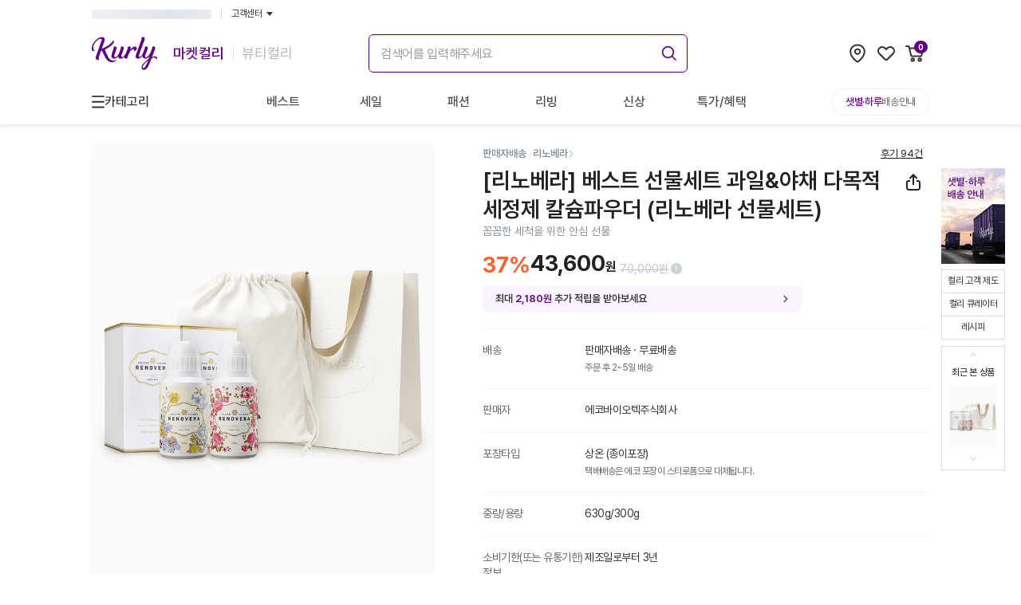

--- FILE ---
content_type: text/html; charset=utf-8
request_url: https://www.kurly.com/goods/1000231731
body_size: 49628
content:
<!DOCTYPE html><html lang="ko"><head><meta charSet="utf-8"/><meta name="viewport" content="width=device-width, initial-scale=1.0, maximum-scale=1.0, user-scalable=0, viewport-fit=cover"/><link rel="preconnect" href="https://fonts.googleapis.com"/><link rel="preconnect" href="https://fonts.gstatic.com"/><link rel="preconnect" href="https://product-image.kurly.com"/><meta name="theme-color" content="#fff"/><title>[리노베라] 베스트 선물세트 과일&amp;야채 다목적 세정제 칼슘파우더 (리노베라 선물세트) - 마켓컬리</title><meta name="description" content="꼼꼼한 세척을 위한 안심 선물 - Better Life for All. 건강한 식재료부터 믿을 수 있는 뷰티, 라이프스타일 상품까지. 나와 내 가족이 사고 싶은 상품을 판매합니다. 내일 아침 문 앞에서 만나요!"/><meta name="keywords" content="다이어트, 식단, 닭가슴살, 요리, 치아바타, 레시피, 상차림, 다이어트음식, 이유식, 건강이유식, 뷰티, 화장품"/><meta property="og:type" content="website"/><meta property="og:site_name" content="컬리 - 마켓컬리/뷰티컬리"/><meta property="og:title" content="[리노베라] 베스트 선물세트 과일&amp;야채 다목적 세정제 칼슘파우더 (리노베라 선물세트) - 마켓컬리"/><meta property="og:description" content="꼼꼼한 세척을 위한 안심 선물 - Better Life for All. 건강한 식재료부터 믿을 수 있는 뷰티, 라이프스타일 상품까지. 나와 내 가족이 사고 싶은 상품을 판매합니다. 내일 아침 문 앞에서 만나요!"/><meta property="og:image" content="https://3p-image.kurly.com/files/dccfa39d-c692-44e8-b35c-47910ba19eea/850577c0-3300-4d6d-abfa-25c582bbb47b.png"/><meta property="og:url" content="https://www.kurly.com/goods/1000231731"/><meta name="twitter:card" content="summary"/><meta name="twitter:title" content="[리노베라] 베스트 선물세트 과일&amp;야채 다목적 세정제 칼슘파우더 (리노베라 선물세트) - 마켓컬리"/><meta name="twitter:description" content="꼼꼼한 세척을 위한 안심 선물 - Better Life for All. 건강한 식재료부터 믿을 수 있는 뷰티, 라이프스타일 상품까지. 나와 내 가족이 사고 싶은 상품을 판매합니다. 내일 아침 문 앞에서 만나요!"/><meta name="twitter:image" content="https://3p-image.kurly.com/files/dccfa39d-c692-44e8-b35c-47910ba19eea/850577c0-3300-4d6d-abfa-25c582bbb47b.png"/><meta name="twitter:url" content="https://www.kurly.com/goods/1000231731"/><link rel="canonical" href="https://www.kurly.com/goods/1000231731"/><link rel="preload" as="image" href="https://3p-image.kurly.com/hdims/resize/%5E%3E720x%3E936/cropcenter/720x936/quality/85/src/files/dccfa39d-c692-44e8-b35c-47910ba19eea/57687e71-089c-40b7-87ac-f2a4c834d30e.png"/><meta name="next-head-count" content="23"/><meta charSet="utf-8"/><meta http-equiv="X-UA-Compatible" content="IE=edge"/><meta name="application-name" content="컬리"/><meta name="referrer" content="no-referrer-when-downgrade"/><meta name="format-detection" content="telephone=no"/><link rel="shortcut icon" href="https://res.kurly.com/favicon.ico"/><link rel="icon" href="https://res.kurly.com/favicon.ico"/><link rel="icon" type="image/png" sizes="16x16" href="https://res.kurly.com/icons/favicon-16x16.png"/><link rel="icon" type="image/png" sizes="32x32" href="https://res.kurly.com/icons/favicon-32x32.png"/><link rel="apple-touch-icon" sizes="128x128" href="https://res.kurly.com/icons/favicon-128x128.png"/><link rel="apple-touch-icon" sizes="144x144" href="https://res.kurly.com/icons/favicon-144x144.png"/><link rel="apple-touch-icon" sizes="152x152" href="https://res.kurly.com/icons/favicon-152x152.png"/><link rel="apple-touch-icon" sizes="167x167" href="https://res.kurly.com/icons/favicon-167x167.png"/><link rel="apple-touch-icon" sizes="180x180" href="https://res.kurly.com/icons/favicon-180x180.png"/><link rel="apple-touch-icon" sizes="192x192" href="https://res.kurly.com/icons/favicon-192x192.png"/><link rel="apple-touch-startup-image" media="(device-width: 320px) and (device-height: 568px) and (-webkit-device-pixel-ratio: 2)" href="https://res.kurly.com/images/splashs/iphone5_splash.png"/><link rel="apple-touch-startup-image" media="(device-width: 375px) and (device-height: 667px) and (-webkit-device-pixel-ratio: 2)" href="https://res.kurly.com/images/splashs/iphone6_splash.png"/><link rel="apple-touch-startup-image" media="(device-width: 621px) and (device-height: 1104px) and (-webkit-device-pixel-ratio: 3)" href="https://res.kurly.com/images/splashs/iphoneplus_splash.png"/><link rel="apple-touch-startup-image" media="(device-width: 375px) and (device-height: 812px) and (-webkit-device-pixel-ratio: 3)" href="https://res.kurly.com/images/splashs/iphonex_splash.png"/><link rel="apple-touch-startup-image" media="(device-width: 414px) and (device-height: 896px) and (-webkit-device-pixel-ratio: 2)" href="https://res.kurly.com/images/splashs/iphonexr_splash.png"/><link rel="apple-touch-startup-image" media="(device-width: 414px) and (device-height: 896px) and (-webkit-device-pixel-ratio: 3)" href="https://res.kurly.com/images/splashs/iphonexsmax_splash.png"/><link rel="apple-touch-startup-image" media="(device-width: 768px) and (device-height: 1024px) and (-webkit-device-pixel-ratio: 2)" href="https://res.kurly.com/images/splashs/ipad_splash.png"/><link rel="apple-touch-startup-image" media="(device-width: 834px) and (device-height: 1112px) and (-webkit-device-pixel-ratio: 2)" href="https://res.kurly.com/images/splashs/ipadpro1_splash.png"/><link rel="apple-touch-startup-image" media="(device-width: 834px) and (device-height: 1194px) and (-webkit-device-pixel-ratio: 2)" href="https://res.kurly.com/images/splashs/ipadpro3_splash.png"/><link rel="apple-touch-startup-image" media="(device-width: 1024px) and (device-height: 1366px) and (-webkit-device-pixel-ratio: 2)" href="https://res.kurly.com/images/splashs/ipadpro2_splash.png"/><meta name="mobile-web-app-capable" content="yes"/><meta name="apple-mobile-web-app-capable" content="yes"/><meta name="apple-mobile-web-app-title" content="컬리"/><meta name="msapplication-TileColor" content="#ffffff"/><meta name="msapplication-tap-highlight" content="no"/><link rel="manifest" href="/manifest.json"/><script>window.__INITIAL_PATH__ = "/goods/1000231731";</script><link rel="preconnect" href="https://fonts.gstatic.com" crossorigin /><link rel="preload" href="https://res.kurly.com/v/2026.01.27/_next/static/css/3e07365ebf0d3ba8.css" as="style"/><link rel="stylesheet" href="https://res.kurly.com/v/2026.01.27/_next/static/css/3e07365ebf0d3ba8.css" data-n-g=""/><link rel="preload" href="https://res.kurly.com/v/2026.01.27/_next/static/css/cc17397df419b507.css" as="style"/><link rel="stylesheet" href="https://res.kurly.com/v/2026.01.27/_next/static/css/cc17397df419b507.css" data-n-p=""/><noscript data-n-css=""></noscript><script defer="" nomodule="" src="https://res.kurly.com/v/2026.01.27/_next/static/chunks/polyfills-5cd94c89d3acac5f.js"></script><script src="https://res.kurly.com/v/2026.01.27/_next/static/chunks/webpack-9822bfb1205c6a70.js" defer=""></script><script src="https://res.kurly.com/v/2026.01.27/_next/static/chunks/framework-6e2cca36a2176e8c.js" defer=""></script><script src="https://res.kurly.com/v/2026.01.27/_next/static/chunks/main-76bb1a37c3e6d32f.js" defer=""></script><script src="https://res.kurly.com/v/2026.01.27/_next/static/chunks/pages/_app-2ff68f9d0d0dca43.js" defer=""></script><script src="https://res.kurly.com/v/2026.01.27/_next/static/chunks/327e2c61-ae0e63cd74797ca9.js" defer=""></script><script src="https://res.kurly.com/v/2026.01.27/_next/static/chunks/31565-7847ca01432b11cc.js" defer=""></script><script src="https://res.kurly.com/v/2026.01.27/_next/static/chunks/82580-522ce06098b180fb.js" defer=""></script><script src="https://res.kurly.com/v/2026.01.27/_next/static/chunks/14096-be4bddcebd9a30ff.js" defer=""></script><script src="https://res.kurly.com/v/2026.01.27/_next/static/chunks/42387-3ed33a32db039007.js" defer=""></script><script src="https://res.kurly.com/v/2026.01.27/_next/static/chunks/48178-f80d17808cc65044.js" defer=""></script><script src="https://res.kurly.com/v/2026.01.27/_next/static/chunks/9123-9e1a1a74cd196517.js" defer=""></script><script src="https://res.kurly.com/v/2026.01.27/_next/static/chunks/55720-864afb316f975296.js" defer=""></script><script src="https://res.kurly.com/v/2026.01.27/_next/static/chunks/51417-43798b6a8d23adbc.js" defer=""></script><script src="https://res.kurly.com/v/2026.01.27/_next/static/chunks/1004-afb8c233d3b72f02.js" defer=""></script><script src="https://res.kurly.com/v/2026.01.27/_next/static/chunks/89810-36c926bc8924c338.js" defer=""></script><script src="https://res.kurly.com/v/2026.01.27/_next/static/chunks/81820-cd2be54f1c938a14.js" defer=""></script><script src="https://res.kurly.com/v/2026.01.27/_next/static/chunks/99528-e8ed3fbffa65aaae.js" defer=""></script><script src="https://res.kurly.com/v/2026.01.27/_next/static/chunks/95485-0c09c9754b4effaa.js" defer=""></script><script src="https://res.kurly.com/v/2026.01.27/_next/static/chunks/20972-e7c26be946dc6b0c.js" defer=""></script><script src="https://res.kurly.com/v/2026.01.27/_next/static/chunks/11058-b14b350531786c55.js" defer=""></script><script src="https://res.kurly.com/v/2026.01.27/_next/static/chunks/39809-f08f797e65d22c6a.js" defer=""></script><script src="https://res.kurly.com/v/2026.01.27/_next/static/chunks/16569-110da3f52823fba1.js" defer=""></script><script src="https://res.kurly.com/v/2026.01.27/_next/static/chunks/28149-252243a619dd1eb5.js" defer=""></script><script src="https://res.kurly.com/v/2026.01.27/_next/static/chunks/39086-a15c020d75c58410.js" defer=""></script><script src="https://res.kurly.com/v/2026.01.27/_next/static/chunks/59740-bc9bbd388f161465.js" defer=""></script><script src="https://res.kurly.com/v/2026.01.27/_next/static/chunks/41438-68f8f5ef70b0403c.js" defer=""></script><script src="https://res.kurly.com/v/2026.01.27/_next/static/chunks/36809-e1d86e2e5f3c3d4b.js" defer=""></script><script src="https://res.kurly.com/v/2026.01.27/_next/static/chunks/pages/goods/%5BproductCode%5D-b94b597548b2820f.js" defer=""></script><script src="https://res.kurly.com/v/2026.01.27/_next/static/58pFDZhEqxgPvBZ8xcKQN/_buildManifest.js" defer=""></script><script src="https://res.kurly.com/v/2026.01.27/_next/static/58pFDZhEqxgPvBZ8xcKQN/_ssgManifest.js" defer=""></script><script src="https://res.kurly.com/v/2026.01.27/_next/static/58pFDZhEqxgPvBZ8xcKQN/_middlewareManifest.js" defer=""></script><style data-href="https://fonts.googleapis.com/css2?family=Noto+Sans+KR:wght@100..900&display=swap">@font-face{font-family:'Noto Sans KR';font-style:normal;font-weight:100;font-display:swap;src:url(https://fonts.gstatic.com/l/font?kit=PbyxFmXiEBPT4ITbgNA5Cgms3VYcOA-vvnIzzuozeLc&skey=87e7ee645936e2c7&v=v39) format('woff')}@font-face{font-family:'Noto Sans KR';font-style:normal;font-weight:200;font-display:swap;src:url(https://fonts.gstatic.com/l/font?kit=PbyxFmXiEBPT4ITbgNA5Cgms3VYcOA-vvnIzzmoyeLc&skey=87e7ee645936e2c7&v=v39) format('woff')}@font-face{font-family:'Noto Sans KR';font-style:normal;font-weight:300;font-display:swap;src:url(https://fonts.gstatic.com/l/font?kit=PbyxFmXiEBPT4ITbgNA5Cgms3VYcOA-vvnIzzrQyeLc&skey=87e7ee645936e2c7&v=v39) format('woff')}@font-face{font-family:'Noto Sans KR';font-style:normal;font-weight:400;font-display:swap;src:url(https://fonts.gstatic.com/l/font?kit=PbyxFmXiEBPT4ITbgNA5Cgms3VYcOA-vvnIzzuoyeLc&skey=87e7ee645936e2c7&v=v39) format('woff')}@font-face{font-family:'Noto Sans KR';font-style:normal;font-weight:500;font-display:swap;src:url(https://fonts.gstatic.com/l/font?kit=PbyxFmXiEBPT4ITbgNA5Cgms3VYcOA-vvnIzztgyeLc&skey=87e7ee645936e2c7&v=v39) format('woff')}@font-face{font-family:'Noto Sans KR';font-style:normal;font-weight:600;font-display:swap;src:url(https://fonts.gstatic.com/l/font?kit=PbyxFmXiEBPT4ITbgNA5Cgms3VYcOA-vvnIzzjQ1eLc&skey=87e7ee645936e2c7&v=v39) format('woff')}@font-face{font-family:'Noto Sans KR';font-style:normal;font-weight:700;font-display:swap;src:url(https://fonts.gstatic.com/l/font?kit=PbyxFmXiEBPT4ITbgNA5Cgms3VYcOA-vvnIzzg01eLc&skey=87e7ee645936e2c7&v=v39) format('woff')}@font-face{font-family:'Noto Sans KR';font-style:normal;font-weight:800;font-display:swap;src:url(https://fonts.gstatic.com/l/font?kit=PbyxFmXiEBPT4ITbgNA5Cgms3VYcOA-vvnIzzmo1eLc&skey=87e7ee645936e2c7&v=v39) format('woff')}@font-face{font-family:'Noto Sans KR';font-style:normal;font-weight:900;font-display:swap;src:url(https://fonts.gstatic.com/l/font?kit=PbyxFmXiEBPT4ITbgNA5Cgms3VYcOA-vvnIzzkM1eLc&skey=87e7ee645936e2c7&v=v39) format('woff')}@font-face{font-family:'Noto Sans KR';font-style:normal;font-weight:100 900;font-display:swap;src:url(https://fonts.gstatic.com/s/notosanskr/v39/PbykFmXiEBPT4ITbgNA5Cgm203Tq4JJWq209pU0DPdWuqxJFA4GNDCBYtw.0.woff2) format('woff2');unicode-range:U+f9ca-fa0b,U+ff03-ff05,U+ff07,U+ff0a-ff0b,U+ff0d-ff19,U+ff1b,U+ff1d,U+ff20-ff5b,U+ff5d,U+ffe0-ffe3,U+ffe5-ffe6}@font-face{font-family:'Noto Sans KR';font-style:normal;font-weight:100 900;font-display:swap;src:url(https://fonts.gstatic.com/s/notosanskr/v39/PbykFmXiEBPT4ITbgNA5Cgm203Tq4JJWq209pU0DPdWuqxJFA4GNDCBYtw.1.woff2) format('woff2');unicode-range:U+f92f-f980,U+f982-f9c9}@font-face{font-family:'Noto Sans KR';font-style:normal;font-weight:100 900;font-display:swap;src:url(https://fonts.gstatic.com/s/notosanskr/v39/PbykFmXiEBPT4ITbgNA5Cgm203Tq4JJWq209pU0DPdWuqxJFA4GNDCBYtw.2.woff2) format('woff2');unicode-range:U+d723-d728,U+d72a-d733,U+d735-d748,U+d74a-d74f,U+d752-d753,U+d755-d757,U+d75a-d75f,U+d762-d764,U+d766-d768,U+d76a-d76b,U+d76d-d76f,U+d771-d787,U+d789-d78b,U+d78d-d78f,U+d791-d797,U+d79a,U+d79c,U+d79e-d7a3,U+f900-f909,U+f90b-f92e}@font-face{font-family:'Noto Sans KR';font-style:normal;font-weight:100 900;font-display:swap;src:url(https://fonts.gstatic.com/s/notosanskr/v39/PbykFmXiEBPT4ITbgNA5Cgm203Tq4JJWq209pU0DPdWuqxJFA4GNDCBYtw.3.woff2) format('woff2');unicode-range:U+d679-d68b,U+d68e-d69e,U+d6a0,U+d6a2-d6a7,U+d6a9-d6c3,U+d6c6-d6c7,U+d6c9-d6cb,U+d6cd-d6d3,U+d6d5-d6d6,U+d6d8-d6e3,U+d6e5-d6e7,U+d6e9-d6fb,U+d6fd-d717,U+d719-d71f,U+d721-d722}@font-face{font-family:'Noto Sans KR';font-style:normal;font-weight:100 900;font-display:swap;src:url(https://fonts.gstatic.com/s/notosanskr/v39/PbykFmXiEBPT4ITbgNA5Cgm203Tq4JJWq209pU0DPdWuqxJFA4GNDCBYtw.4.woff2) format('woff2');unicode-range:U+d5bc-d5c7,U+d5ca-d5cb,U+d5cd-d5cf,U+d5d1-d5d7,U+d5d9-d5da,U+d5dc,U+d5de-d5e3,U+d5e6-d5e7,U+d5e9-d5eb,U+d5ed-d5f6,U+d5f8,U+d5fa-d5ff,U+d602-d603,U+d605-d607,U+d609-d60f,U+d612-d613,U+d616-d61b,U+d61d-d637,U+d63a-d63b,U+d63d-d63f,U+d641-d647,U+d64a-d64c,U+d64e-d653,U+d656-d657,U+d659-d65b,U+d65d-d666,U+d668,U+d66a-d678}@font-face{font-family:'Noto Sans KR';font-style:normal;font-weight:100 900;font-display:swap;src:url(https://fonts.gstatic.com/s/notosanskr/v39/PbykFmXiEBPT4ITbgNA5Cgm203Tq4JJWq209pU0DPdWuqxJFA4GNDCBYtw.5.woff2) format('woff2');unicode-range:U+d507,U+d509-d50b,U+d50d-d513,U+d515-d53b,U+d53e-d53f,U+d541-d543,U+d545-d54c,U+d54e,U+d550,U+d552-d557,U+d55a-d55b,U+d55d-d55f,U+d561-d564,U+d566-d567,U+d56a,U+d56c,U+d56e-d573,U+d576-d577,U+d579-d583,U+d585-d586,U+d58a-d5a4,U+d5a6-d5bb}@font-face{font-family:'Noto Sans KR';font-style:normal;font-weight:100 900;font-display:swap;src:url(https://fonts.gstatic.com/s/notosanskr/v39/PbykFmXiEBPT4ITbgNA5Cgm203Tq4JJWq209pU0DPdWuqxJFA4GNDCBYtw.6.woff2) format('woff2');unicode-range:U+d464-d477,U+d47a-d47b,U+d47d-d47f,U+d481-d487,U+d489-d48a,U+d48c,U+d48e-d4e7,U+d4e9-d503,U+d505-d506}@font-face{font-family:'Noto Sans KR';font-style:normal;font-weight:100 900;font-display:swap;src:url(https://fonts.gstatic.com/s/notosanskr/v39/PbykFmXiEBPT4ITbgNA5Cgm203Tq4JJWq209pU0DPdWuqxJFA4GNDCBYtw.7.woff2) format('woff2');unicode-range:U+d3bf-d3c7,U+d3ca-d3cf,U+d3d1-d3eb,U+d3ee-d3ef,U+d3f1-d3f3,U+d3f5-d3fb,U+d3fd-d400,U+d402-d45b,U+d45d-d463}@font-face{font-family:'Noto Sans KR';font-style:normal;font-weight:100 900;font-display:swap;src:url(https://fonts.gstatic.com/s/notosanskr/v39/PbykFmXiEBPT4ITbgNA5Cgm203Tq4JJWq209pU0DPdWuqxJFA4GNDCBYtw.8.woff2) format('woff2');unicode-range:U+d2ff,U+d302-d304,U+d306-d30b,U+d30f,U+d311-d313,U+d315-d31b,U+d31e,U+d322-d324,U+d326-d327,U+d32a-d32b,U+d32d-d32f,U+d331-d337,U+d339-d33c,U+d33e-d37b,U+d37e-d37f,U+d381-d383,U+d385-d38b,U+d38e-d390,U+d392-d397,U+d39a-d39b,U+d39d-d39f,U+d3a1-d3a7,U+d3a9-d3aa,U+d3ac,U+d3ae-d3b3,U+d3b5-d3b7,U+d3b9-d3bb,U+d3bd-d3be}@font-face{font-family:'Noto Sans KR';font-style:normal;font-weight:100 900;font-display:swap;src:url(https://fonts.gstatic.com/s/notosanskr/v39/PbykFmXiEBPT4ITbgNA5Cgm203Tq4JJWq209pU0DPdWuqxJFA4GNDCBYtw.9.woff2) format('woff2');unicode-range:U+d257-d27f,U+d281-d29b,U+d29d-d29f,U+d2a1-d2ab,U+d2ad-d2b7,U+d2ba-d2bb,U+d2bd-d2bf,U+d2c1-d2c7,U+d2c9-d2ef,U+d2f2-d2f3,U+d2f5-d2f7,U+d2f9-d2fe}@font-face{font-family:'Noto Sans KR';font-style:normal;font-weight:100 900;font-display:swap;src:url(https://fonts.gstatic.com/s/notosanskr/v39/PbykFmXiEBPT4ITbgNA5Cgm203Tq4JJWq209pU0DPdWuqxJFA4GNDCBYtw.10.woff2) format('woff2');unicode-range:U+d1b4,U+d1b6-d1f3,U+d1f5-d22b,U+d22e-d22f,U+d231-d233,U+d235-d23b,U+d23d-d240,U+d242-d256}@font-face{font-family:'Noto Sans KR';font-style:normal;font-weight:100 900;font-display:swap;src:url(https://fonts.gstatic.com/s/notosanskr/v39/PbykFmXiEBPT4ITbgNA5Cgm203Tq4JJWq209pU0DPdWuqxJFA4GNDCBYtw.11.woff2) format('woff2');unicode-range:U+d105-d12f,U+d132-d133,U+d135-d137,U+d139-d13f,U+d141-d142,U+d144,U+d146-d14b,U+d14e-d14f,U+d151-d153,U+d155-d15b,U+d15e-d187,U+d189-d19f,U+d1a2-d1a3,U+d1a5-d1a7,U+d1a9-d1af,U+d1b2-d1b3}@font-face{font-family:'Noto Sans KR';font-style:normal;font-weight:100 900;font-display:swap;src:url(https://fonts.gstatic.com/s/notosanskr/v39/PbykFmXiEBPT4ITbgNA5Cgm203Tq4JJWq209pU0DPdWuqxJFA4GNDCBYtw.12.woff2) format('woff2');unicode-range:U+d04b-d04f,U+d051-d057,U+d059-d06b,U+d06d-d06f,U+d071-d073,U+d075-d07b,U+d07e-d0a3,U+d0a6-d0a7,U+d0a9-d0ab,U+d0ad-d0b3,U+d0b6,U+d0b8,U+d0ba-d0bf,U+d0c2-d0c3,U+d0c5-d0c7,U+d0c9-d0cf,U+d0d2,U+d0d6-d0db,U+d0de-d0df,U+d0e1-d0e3,U+d0e5-d0eb,U+d0ee-d0f0,U+d0f2-d104}@font-face{font-family:'Noto Sans KR';font-style:normal;font-weight:100 900;font-display:swap;src:url(https://fonts.gstatic.com/s/notosanskr/v39/PbykFmXiEBPT4ITbgNA5Cgm203Tq4JJWq209pU0DPdWuqxJFA4GNDCBYtw.13.woff2) format('woff2');unicode-range:U+cfa2-cfc3,U+cfc5-cfdf,U+cfe2-cfe3,U+cfe5-cfe7,U+cfe9-cff4,U+cff6-cffb,U+cffd-cfff,U+d001-d003,U+d005-d017,U+d019-d033,U+d036-d037,U+d039-d03b,U+d03d-d04a}@font-face{font-family:'Noto Sans KR';font-style:normal;font-weight:100 900;font-display:swap;src:url(https://fonts.gstatic.com/s/notosanskr/v39/PbykFmXiEBPT4ITbgNA5Cgm203Tq4JJWq209pU0DPdWuqxJFA4GNDCBYtw.14.woff2) format('woff2');unicode-range:U+cef0-cef3,U+cef6,U+cef9-ceff,U+cf01-cf03,U+cf05-cf07,U+cf09-cf0f,U+cf11-cf12,U+cf14-cf1b,U+cf1d-cf1f,U+cf21-cf2f,U+cf31-cf53,U+cf56-cf57,U+cf59-cf5b,U+cf5d-cf63,U+cf66,U+cf68,U+cf6a-cf6f,U+cf71-cf84,U+cf86-cf8b,U+cf8d-cfa1}@font-face{font-family:'Noto Sans KR';font-style:normal;font-weight:100 900;font-display:swap;src:url(https://fonts.gstatic.com/s/notosanskr/v39/PbykFmXiEBPT4ITbgNA5Cgm203Tq4JJWq209pU0DPdWuqxJFA4GNDCBYtw.15.woff2) format('woff2');unicode-range:U+ce3c-ce57,U+ce5a-ce5b,U+ce5d-ce5f,U+ce61-ce67,U+ce6a,U+ce6c,U+ce6e-ce73,U+ce76-ce77,U+ce79-ce7b,U+ce7d-ce83,U+ce85-ce88,U+ce8a-ce8f,U+ce91-ce93,U+ce95-ce97,U+ce99-ce9f,U+cea2,U+cea4-ceab,U+cead-cee3,U+cee6-cee7,U+cee9-ceeb,U+ceed-ceef}@font-face{font-family:'Noto Sans KR';font-style:normal;font-weight:100 900;font-display:swap;src:url(https://fonts.gstatic.com/s/notosanskr/v39/PbykFmXiEBPT4ITbgNA5Cgm203Tq4JJWq209pU0DPdWuqxJFA4GNDCBYtw.16.woff2) format('woff2');unicode-range:U+cd92-cd93,U+cd96-cd97,U+cd99-cd9b,U+cd9d-cda3,U+cda6-cda8,U+cdaa-cdaf,U+cdb1-cdc3,U+cdc5-cdcb,U+cdcd-cde7,U+cde9-ce03,U+ce05-ce1f,U+ce22-ce34,U+ce36-ce3b}@font-face{font-family:'Noto Sans KR';font-style:normal;font-weight:100 900;font-display:swap;src:url(https://fonts.gstatic.com/s/notosanskr/v39/PbykFmXiEBPT4ITbgNA5Cgm203Tq4JJWq209pU0DPdWuqxJFA4GNDCBYtw.17.woff2) format('woff2');unicode-range:U+ccef-cd07,U+cd0a-cd0b,U+cd0d-cd1a,U+cd1c,U+cd1e-cd2b,U+cd2d-cd5b,U+cd5d-cd77,U+cd79-cd91}@font-face{font-family:'Noto Sans KR';font-style:normal;font-weight:100 900;font-display:swap;src:url(https://fonts.gstatic.com/s/notosanskr/v39/PbykFmXiEBPT4ITbgNA5Cgm203Tq4JJWq209pU0DPdWuqxJFA4GNDCBYtw.18.woff2) format('woff2');unicode-range:U+cc3f-cc43,U+cc46-cc47,U+cc49-cc4b,U+cc4d-cc53,U+cc55-cc58,U+cc5a-cc5f,U+cc61-cc97,U+cc9a-cc9b,U+cc9d-cc9f,U+cca1-cca7,U+ccaa,U+ccac,U+ccae-ccb3,U+ccb6-ccb7,U+ccb9-ccbb,U+ccbd-cccf,U+ccd1-cce3,U+cce5-ccee}@font-face{font-family:'Noto Sans KR';font-style:normal;font-weight:100 900;font-display:swap;src:url(https://fonts.gstatic.com/s/notosanskr/v39/PbykFmXiEBPT4ITbgNA5Cgm203Tq4JJWq209pU0DPdWuqxJFA4GNDCBYtw.19.woff2) format('woff2');unicode-range:U+cb91-cbd3,U+cbd5-cbe3,U+cbe5-cc0b,U+cc0e-cc0f,U+cc11-cc13,U+cc15-cc1b,U+cc1d-cc20,U+cc23-cc27,U+cc2a-cc2b,U+cc2d,U+cc2f,U+cc31-cc37,U+cc3a,U+cc3c}@font-face{font-family:'Noto Sans KR';font-style:normal;font-weight:100 900;font-display:swap;src:url(https://fonts.gstatic.com/s/notosanskr/v39/PbykFmXiEBPT4ITbgNA5Cgm203Tq4JJWq209pU0DPdWuqxJFA4GNDCBYtw.20.woff2) format('woff2');unicode-range:U+caf4-cb47,U+cb4a-cb90}@font-face{font-family:'Noto Sans KR';font-style:normal;font-weight:100 900;font-display:swap;src:url(https://fonts.gstatic.com/s/notosanskr/v39/PbykFmXiEBPT4ITbgNA5Cgm203Tq4JJWq209pU0DPdWuqxJFA4GNDCBYtw.21.woff2) format('woff2');unicode-range:U+ca4a-ca4b,U+ca4e-ca4f,U+ca51-ca53,U+ca55-ca5b,U+ca5d-ca60,U+ca62-ca83,U+ca85-cabb,U+cabe-cabf,U+cac1-cac3,U+cac5-cacb,U+cacd-cad0,U+cad2,U+cad4-cad8,U+cada-caf3}@font-face{font-family:'Noto Sans KR';font-style:normal;font-weight:100 900;font-display:swap;src:url(https://fonts.gstatic.com/s/notosanskr/v39/PbykFmXiEBPT4ITbgNA5Cgm203Tq4JJWq209pU0DPdWuqxJFA4GNDCBYtw.22.woff2) format('woff2');unicode-range:U+c996-c997,U+c99a-c99c,U+c99e-c9bf,U+c9c2-c9c3,U+c9c5-c9c7,U+c9c9-c9cf,U+c9d2,U+c9d4,U+c9d7-c9d8,U+c9db,U+c9de-c9df,U+c9e1-c9e3,U+c9e5-c9e6,U+c9e8-c9eb,U+c9ee-c9f0,U+c9f2-c9f7,U+c9f9-ca0b,U+ca0d-ca28,U+ca2a-ca49}@font-face{font-family:'Noto Sans KR';font-style:normal;font-weight:100 900;font-display:swap;src:url(https://fonts.gstatic.com/s/notosanskr/v39/PbykFmXiEBPT4ITbgNA5Cgm203Tq4JJWq209pU0DPdWuqxJFA4GNDCBYtw.23.woff2) format('woff2');unicode-range:U+c8e9-c8f4,U+c8f6-c8fb,U+c8fe-c8ff,U+c901-c903,U+c905-c90b,U+c90e-c910,U+c912-c917,U+c919-c92b,U+c92d-c94f,U+c951-c953,U+c955-c96b,U+c96d-c973,U+c975-c987,U+c98a-c98b,U+c98d-c98f,U+c991-c995}@font-face{font-family:'Noto Sans KR';font-style:normal;font-weight:100 900;font-display:swap;src:url(https://fonts.gstatic.com/s/notosanskr/v39/PbykFmXiEBPT4ITbgNA5Cgm203Tq4JJWq209pU0DPdWuqxJFA4GNDCBYtw.24.woff2) format('woff2');unicode-range:U+c841-c84b,U+c84d-c86f,U+c872-c873,U+c875-c877,U+c879-c87f,U+c882-c884,U+c887-c88a,U+c88d-c8c3,U+c8c5-c8df,U+c8e1-c8e8}@font-face{font-family:'Noto Sans KR';font-style:normal;font-weight:100 900;font-display:swap;src:url(https://fonts.gstatic.com/s/notosanskr/v39/PbykFmXiEBPT4ITbgNA5Cgm203Tq4JJWq209pU0DPdWuqxJFA4GNDCBYtw.25.woff2) format('woff2');unicode-range:U+c779-c77b,U+c77e-c782,U+c786,U+c78b,U+c78d,U+c78f,U+c792-c793,U+c795,U+c797,U+c799-c79f,U+c7a2,U+c7a7-c7ab,U+c7ae-c7bb,U+c7bd-c7c0,U+c7c2-c7c7,U+c7c9-c7dc,U+c7de-c7ff,U+c802-c803,U+c805-c807,U+c809,U+c80b-c80f,U+c812,U+c814,U+c817-c81b,U+c81e-c81f,U+c821-c823,U+c825-c82e,U+c830-c837,U+c839-c83b,U+c83d-c840}@font-face{font-family:'Noto Sans KR';font-style:normal;font-weight:100 900;font-display:swap;src:url(https://fonts.gstatic.com/s/notosanskr/v39/PbykFmXiEBPT4ITbgNA5Cgm203Tq4JJWq209pU0DPdWuqxJFA4GNDCBYtw.26.woff2) format('woff2');unicode-range:U+c6bb-c6bf,U+c6c2,U+c6c4,U+c6c6-c6cb,U+c6ce-c6cf,U+c6d1-c6d3,U+c6d5-c6db,U+c6dd-c6df,U+c6e1-c6e7,U+c6e9-c6eb,U+c6ed-c6ef,U+c6f1-c6f8,U+c6fa-c703,U+c705-c707,U+c709-c70b,U+c70d-c716,U+c718,U+c71a-c71f,U+c722-c723,U+c725-c727,U+c729-c734,U+c736-c73b,U+c73e-c73f,U+c741-c743,U+c745-c74b,U+c74e-c750,U+c752-c757,U+c759-c773,U+c776-c777}@font-face{font-family:'Noto Sans KR';font-style:normal;font-weight:100 900;font-display:swap;src:url(https://fonts.gstatic.com/s/notosanskr/v39/PbykFmXiEBPT4ITbgNA5Cgm203Tq4JJWq209pU0DPdWuqxJFA4GNDCBYtw.27.woff2) format('woff2');unicode-range:U+c5f5-c5fb,U+c5fe,U+c602-c605,U+c607,U+c609-c60f,U+c611-c61a,U+c61c-c623,U+c626-c627,U+c629-c62b,U+c62d,U+c62f-c632,U+c636,U+c638,U+c63a-c63f,U+c642-c643,U+c645-c647,U+c649-c652,U+c656-c65b,U+c65d-c65f,U+c661-c663,U+c665-c677,U+c679-c67b,U+c67d-c693,U+c696-c697,U+c699-c69b,U+c69d-c6a3,U+c6a6,U+c6a8,U+c6aa-c6af,U+c6b2-c6b3,U+c6b5-c6b7,U+c6b9-c6ba}@font-face{font-family:'Noto Sans KR';font-style:normal;font-weight:100 900;font-display:swap;src:url(https://fonts.gstatic.com/s/notosanskr/v39/PbykFmXiEBPT4ITbgNA5Cgm203Tq4JJWq209pU0DPdWuqxJFA4GNDCBYtw.28.woff2) format('woff2');unicode-range:U+c517-c527,U+c52a-c52b,U+c52d-c52f,U+c531-c538,U+c53a,U+c53c,U+c53e-c543,U+c546-c547,U+c54b,U+c54d-c552,U+c556,U+c55a-c55b,U+c55d,U+c55f,U+c562-c563,U+c565-c567,U+c569-c56f,U+c572,U+c574,U+c576-c57b,U+c57e-c57f,U+c581-c583,U+c585-c586,U+c588-c58b,U+c58e,U+c590,U+c592-c596,U+c599-c5b3,U+c5b6-c5b7,U+c5ba,U+c5be-c5c3,U+c5ca-c5cb,U+c5cd,U+c5cf,U+c5d2-c5d3,U+c5d5-c5d7,U+c5d9-c5df,U+c5e1-c5e2,U+c5e4,U+c5e6-c5eb,U+c5ef,U+c5f1-c5f3}@font-face{font-family:'Noto Sans KR';font-style:normal;font-weight:100 900;font-display:swap;src:url(https://fonts.gstatic.com/s/notosanskr/v39/PbykFmXiEBPT4ITbgNA5Cgm203Tq4JJWq209pU0DPdWuqxJFA4GNDCBYtw.29.woff2) format('woff2');unicode-range:U+c475-c4ef,U+c4f2-c4f3,U+c4f5-c4f7,U+c4f9-c4ff,U+c502-c50b,U+c50d-c516}@font-face{font-family:'Noto Sans KR';font-style:normal;font-weight:100 900;font-display:swap;src:url(https://fonts.gstatic.com/s/notosanskr/v39/PbykFmXiEBPT4ITbgNA5Cgm203Tq4JJWq209pU0DPdWuqxJFA4GNDCBYtw.30.woff2) format('woff2');unicode-range:U+c3d0-c3d7,U+c3da-c3db,U+c3dd-c3de,U+c3e1-c3ec,U+c3ee-c3f3,U+c3f5-c42b,U+c42d-c463,U+c466-c474}@font-face{font-family:'Noto Sans KR';font-style:normal;font-weight:100 900;font-display:swap;src:url(https://fonts.gstatic.com/s/notosanskr/v39/PbykFmXiEBPT4ITbgNA5Cgm203Tq4JJWq209pU0DPdWuqxJFA4GNDCBYtw.31.woff2) format('woff2');unicode-range:U+c32b-c367,U+c36a-c36b,U+c36d-c36f,U+c371-c377,U+c37a-c37b,U+c37e-c383,U+c385-c387,U+c389-c3cf}@font-face{font-family:'Noto Sans KR';font-style:normal;font-weight:100 900;font-display:swap;src:url(https://fonts.gstatic.com/s/notosanskr/v39/PbykFmXiEBPT4ITbgNA5Cgm203Tq4JJWq209pU0DPdWuqxJFA4GNDCBYtw.32.woff2) format('woff2');unicode-range:U+c26a-c26b,U+c26d-c26f,U+c271-c273,U+c275-c27b,U+c27e-c287,U+c289-c28f,U+c291-c297,U+c299-c29a,U+c29c-c2a3,U+c2a5-c2a7,U+c2a9-c2ab,U+c2ad-c2b3,U+c2b6,U+c2b8,U+c2ba-c2bb,U+c2bd-c2db,U+c2de-c2df,U+c2e1-c2e2,U+c2e5-c2ea,U+c2ee,U+c2f0,U+c2f2-c2f5,U+c2f7,U+c2fa-c2fb,U+c2fd-c2ff,U+c301-c307,U+c309-c30c,U+c30e-c312,U+c315-c323,U+c325-c328,U+c32a}@font-face{font-family:'Noto Sans KR';font-style:normal;font-weight:100 900;font-display:swap;src:url(https://fonts.gstatic.com/s/notosanskr/v39/PbykFmXiEBPT4ITbgNA5Cgm203Tq4JJWq209pU0DPdWuqxJFA4GNDCBYtw.33.woff2) format('woff2');unicode-range:U+c1bc-c1c3,U+c1c5-c1df,U+c1e1-c1fb,U+c1fd-c203,U+c205-c20c,U+c20e,U+c210-c217,U+c21a-c21b,U+c21d-c21e,U+c221-c227,U+c229-c22a,U+c22c,U+c22e,U+c230,U+c233-c24f,U+c251-c257,U+c259-c269}@font-face{font-family:'Noto Sans KR';font-style:normal;font-weight:100 900;font-display:swap;src:url(https://fonts.gstatic.com/s/notosanskr/v39/PbykFmXiEBPT4ITbgNA5Cgm203Tq4JJWq209pU0DPdWuqxJFA4GNDCBYtw.34.woff2) format('woff2');unicode-range:U+c101-c11b,U+c11f,U+c121-c123,U+c125-c12b,U+c12e,U+c132-c137,U+c13a-c13b,U+c13d-c13f,U+c141-c147,U+c14a,U+c14c-c153,U+c155-c157,U+c159-c15b,U+c15d-c166,U+c169-c16f,U+c171-c177,U+c179-c18b,U+c18e-c18f,U+c191-c193,U+c195-c19b,U+c19d-c19e,U+c1a0,U+c1a2-c1a4,U+c1a6-c1bb}@font-face{font-family:'Noto Sans KR';font-style:normal;font-weight:100 900;font-display:swap;src:url(https://fonts.gstatic.com/s/notosanskr/v39/PbykFmXiEBPT4ITbgNA5Cgm203Tq4JJWq209pU0DPdWuqxJFA4GNDCBYtw.35.woff2) format('woff2');unicode-range:U+c049-c057,U+c059-c05b,U+c05d-c05f,U+c061-c067,U+c069-c08f,U+c091-c0ab,U+c0ae-c0af,U+c0b1-c0b3,U+c0b5,U+c0b7-c0bb,U+c0be,U+c0c2-c0c7,U+c0ca-c0cb,U+c0cd-c0cf,U+c0d1-c0d7,U+c0d9-c0da,U+c0dc,U+c0de-c0e3,U+c0e5-c0eb,U+c0ed-c0f3,U+c0f6,U+c0f8,U+c0fa-c0ff}@font-face{font-family:'Noto Sans KR';font-style:normal;font-weight:100 900;font-display:swap;src:url(https://fonts.gstatic.com/s/notosanskr/v39/PbykFmXiEBPT4ITbgNA5Cgm203Tq4JJWq209pU0DPdWuqxJFA4GNDCBYtw.36.woff2) format('woff2');unicode-range:U+bfa7-bfaf,U+bfb1-bfc4,U+bfc6-bfcb,U+bfce-bfcf,U+bfd1-bfd3,U+bfd5-bfdb,U+bfdd-c048}@font-face{font-family:'Noto Sans KR';font-style:normal;font-weight:100 900;font-display:swap;src:url(https://fonts.gstatic.com/s/notosanskr/v39/PbykFmXiEBPT4ITbgNA5Cgm203Tq4JJWq209pU0DPdWuqxJFA4GNDCBYtw.37.woff2) format('woff2');unicode-range:U+bf07,U+bf09-bf3f,U+bf41-bf4f,U+bf52-bf54,U+bf56-bfa6}@font-face{font-family:'Noto Sans KR';font-style:normal;font-weight:100 900;font-display:swap;src:url(https://fonts.gstatic.com/s/notosanskr/v39/PbykFmXiEBPT4ITbgNA5Cgm203Tq4JJWq209pU0DPdWuqxJFA4GNDCBYtw.38.woff2) format('woff2');unicode-range:U+be56,U+be58,U+be5c-be5f,U+be62-be63,U+be65-be67,U+be69-be74,U+be76-be7b,U+be7e-be7f,U+be81-be8e,U+be90,U+be92-bea7,U+bea9-becf,U+bed2-bed3,U+bed5-bed6,U+bed9-bee3,U+bee6-bf06}@font-face{font-family:'Noto Sans KR';font-style:normal;font-weight:100 900;font-display:swap;src:url(https://fonts.gstatic.com/s/notosanskr/v39/PbykFmXiEBPT4ITbgNA5Cgm203Tq4JJWq209pU0DPdWuqxJFA4GNDCBYtw.39.woff2) format('woff2');unicode-range:U+bdb0-bdd3,U+bdd5-bdef,U+bdf1-be0b,U+be0d-be0f,U+be11-be13,U+be15-be43,U+be46-be47,U+be49-be4b,U+be4d-be53}@font-face{font-family:'Noto Sans KR';font-style:normal;font-weight:100 900;font-display:swap;src:url(https://fonts.gstatic.com/s/notosanskr/v39/PbykFmXiEBPT4ITbgNA5Cgm203Tq4JJWq209pU0DPdWuqxJFA4GNDCBYtw.40.woff2) format('woff2');unicode-range:U+bd03,U+bd06,U+bd08,U+bd0a-bd0f,U+bd11-bd22,U+bd25-bd47,U+bd49-bd58,U+bd5a-bd7f,U+bd82-bd83,U+bd85-bd87,U+bd8a-bd8f,U+bd91-bd92,U+bd94,U+bd96-bd98,U+bd9a-bdaf}@font-face{font-family:'Noto Sans KR';font-style:normal;font-weight:100 900;font-display:swap;src:url(https://fonts.gstatic.com/s/notosanskr/v39/PbykFmXiEBPT4ITbgNA5Cgm203Tq4JJWq209pU0DPdWuqxJFA4GNDCBYtw.41.woff2) format('woff2');unicode-range:U+bc4e-bc83,U+bc86-bc87,U+bc89-bc8b,U+bc8d-bc93,U+bc96,U+bc98,U+bc9b-bc9f,U+bca2-bca3,U+bca5-bca7,U+bca9-bcb2,U+bcb4-bcbb,U+bcbe-bcbf,U+bcc1-bcc3,U+bcc5-bccc,U+bcce-bcd0,U+bcd2-bcd4,U+bcd6-bcf3,U+bcf7,U+bcf9-bcfb,U+bcfd-bd02}@font-face{font-family:'Noto Sans KR';font-style:normal;font-weight:100 900;font-display:swap;src:url(https://fonts.gstatic.com/s/notosanskr/v39/PbykFmXiEBPT4ITbgNA5Cgm203Tq4JJWq209pU0DPdWuqxJFA4GNDCBYtw.42.woff2) format('woff2');unicode-range:U+bb90-bba3,U+bba5-bbab,U+bbad-bbbf,U+bbc1-bbf7,U+bbfa-bbfb,U+bbfd-bbfe,U+bc01-bc07,U+bc09-bc0a,U+bc0e,U+bc10,U+bc12-bc13,U+bc17,U+bc19-bc1a,U+bc1e,U+bc20-bc23,U+bc26,U+bc28,U+bc2a-bc2c,U+bc2e-bc2f,U+bc32-bc33,U+bc35-bc37,U+bc39-bc3f,U+bc41-bc42,U+bc44,U+bc46-bc48,U+bc4a-bc4d}@font-face{font-family:'Noto Sans KR';font-style:normal;font-weight:100 900;font-display:swap;src:url(https://fonts.gstatic.com/s/notosanskr/v39/PbykFmXiEBPT4ITbgNA5Cgm203Tq4JJWq209pU0DPdWuqxJFA4GNDCBYtw.43.woff2) format('woff2');unicode-range:U+bae6-bafb,U+bafd-bb17,U+bb19-bb33,U+bb37,U+bb39-bb3a,U+bb3d-bb43,U+bb45-bb46,U+bb48,U+bb4a-bb4f,U+bb51-bb53,U+bb55-bb57,U+bb59-bb62,U+bb64-bb8f}@font-face{font-family:'Noto Sans KR';font-style:normal;font-weight:100 900;font-display:swap;src:url(https://fonts.gstatic.com/s/notosanskr/v39/PbykFmXiEBPT4ITbgNA5Cgm203Tq4JJWq209pU0DPdWuqxJFA4GNDCBYtw.44.woff2) format('woff2');unicode-range:U+ba30-ba37,U+ba3a-ba3b,U+ba3d-ba3f,U+ba41-ba47,U+ba49-ba4a,U+ba4c,U+ba4e-ba53,U+ba56-ba57,U+ba59-ba5b,U+ba5d-ba63,U+ba65-ba66,U+ba68-ba6f,U+ba71-ba73,U+ba75-ba77,U+ba79-ba84,U+ba86,U+ba88-baa7,U+baaa,U+baad-baaf,U+bab1-bab7,U+baba,U+babc,U+babe-bae5}@font-face{font-family:'Noto Sans KR';font-style:normal;font-weight:100 900;font-display:swap;src:url(https://fonts.gstatic.com/s/notosanskr/v39/PbykFmXiEBPT4ITbgNA5Cgm203Tq4JJWq209pU0DPdWuqxJFA4GNDCBYtw.45.woff2) format('woff2');unicode-range:U+b96e-b973,U+b976-b977,U+b979-b97b,U+b97d-b983,U+b986,U+b988,U+b98a-b98d,U+b98f-b9ab,U+b9ae-b9af,U+b9b1-b9b3,U+b9b5-b9bb,U+b9be,U+b9c0,U+b9c2-b9c7,U+b9ca-b9cb,U+b9cd,U+b9d2-b9d7,U+b9da,U+b9dc,U+b9df-b9e0,U+b9e2,U+b9e6-b9e7,U+b9e9-b9f3,U+b9f6,U+b9f8,U+b9fb-ba2f}@font-face{font-family:'Noto Sans KR';font-style:normal;font-weight:100 900;font-display:swap;src:url(https://fonts.gstatic.com/s/notosanskr/v39/PbykFmXiEBPT4ITbgNA5Cgm203Tq4JJWq209pU0DPdWuqxJFA4GNDCBYtw.46.woff2) format('woff2');unicode-range:U+b8bf-b8cb,U+b8cd-b8e0,U+b8e2-b8e7,U+b8ea-b8eb,U+b8ed-b8ef,U+b8f1-b8f7,U+b8fa,U+b8fc,U+b8fe-b903,U+b905-b917,U+b919-b91f,U+b921-b93b,U+b93d-b957,U+b95a-b95b,U+b95d-b95f,U+b961-b967,U+b969-b96c}@font-face{font-family:'Noto Sans KR';font-style:normal;font-weight:100 900;font-display:swap;src:url(https://fonts.gstatic.com/s/notosanskr/v39/PbykFmXiEBPT4ITbgNA5Cgm203Tq4JJWq209pU0DPdWuqxJFA4GNDCBYtw.47.woff2) format('woff2');unicode-range:U+b80d-b80f,U+b811-b817,U+b81a,U+b81c-b823,U+b826-b827,U+b829-b82b,U+b82d-b833,U+b836,U+b83a-b83f,U+b841-b85b,U+b85e-b85f,U+b861-b863,U+b865-b86b,U+b86e,U+b870,U+b872-b8af,U+b8b1-b8be}@font-face{font-family:'Noto Sans KR';font-style:normal;font-weight:100 900;font-display:swap;src:url(https://fonts.gstatic.com/s/notosanskr/v39/PbykFmXiEBPT4ITbgNA5Cgm203Tq4JJWq209pU0DPdWuqxJFA4GNDCBYtw.48.woff2) format('woff2');unicode-range:U+b74d-b75f,U+b761-b763,U+b765-b774,U+b776-b77b,U+b77e-b77f,U+b781-b783,U+b785-b78b,U+b78e,U+b792-b796,U+b79a-b79b,U+b79d-b7a7,U+b7aa,U+b7ae-b7b3,U+b7b6-b7c8,U+b7ca-b7eb,U+b7ee-b7ef,U+b7f1-b7f3,U+b7f5-b7fb,U+b7fe,U+b802-b806,U+b80a-b80b}@font-face{font-family:'Noto Sans KR';font-style:normal;font-weight:100 900;font-display:swap;src:url(https://fonts.gstatic.com/s/notosanskr/v39/PbykFmXiEBPT4ITbgNA5Cgm203Tq4JJWq209pU0DPdWuqxJFA4GNDCBYtw.49.woff2) format('woff2');unicode-range:U+b6a7-b6aa,U+b6ac-b6b0,U+b6b2-b6ef,U+b6f1-b727,U+b72a-b72b,U+b72d-b72e,U+b731-b737,U+b739-b73a,U+b73c-b743,U+b745-b74c}@font-face{font-family:'Noto Sans KR';font-style:normal;font-weight:100 900;font-display:swap;src:url(https://fonts.gstatic.com/s/notosanskr/v39/PbykFmXiEBPT4ITbgNA5Cgm203Tq4JJWq209pU0DPdWuqxJFA4GNDCBYtw.50.woff2) format('woff2');unicode-range:U+b605-b60f,U+b612-b617,U+b619-b624,U+b626-b69b,U+b69e-b6a3,U+b6a5-b6a6}@font-face{font-family:'Noto Sans KR';font-style:normal;font-weight:100 900;font-display:swap;src:url(https://fonts.gstatic.com/s/notosanskr/v39/PbykFmXiEBPT4ITbgNA5Cgm203Tq4JJWq209pU0DPdWuqxJFA4GNDCBYtw.51.woff2) format('woff2');unicode-range:U+b55f,U+b562-b583,U+b585-b59f,U+b5a2-b5a3,U+b5a5-b5a7,U+b5a9-b5b2,U+b5b5-b5ba,U+b5bd-b604}@font-face{font-family:'Noto Sans KR';font-style:normal;font-weight:100 900;font-display:swap;src:url(https://fonts.gstatic.com/s/notosanskr/v39/PbykFmXiEBPT4ITbgNA5Cgm203Tq4JJWq209pU0DPdWuqxJFA4GNDCBYtw.52.woff2) format('woff2');unicode-range:U+b4a5-b4b6,U+b4b8-b4bf,U+b4c1-b4c7,U+b4c9-b4db,U+b4de-b4df,U+b4e1-b4e2,U+b4e5-b4eb,U+b4ee,U+b4f0,U+b4f2-b513,U+b516-b517,U+b519-b51a,U+b51d-b523,U+b526,U+b528,U+b52b-b52f,U+b532-b533,U+b535-b537,U+b539-b53f,U+b541-b544,U+b546-b54b,U+b54d-b54f,U+b551-b55b,U+b55d-b55e}@font-face{font-family:'Noto Sans KR';font-style:normal;font-weight:100 900;font-display:swap;src:url(https://fonts.gstatic.com/s/notosanskr/v39/PbykFmXiEBPT4ITbgNA5Cgm203Tq4JJWq209pU0DPdWuqxJFA4GNDCBYtw.53.woff2) format('woff2');unicode-range:U+b3f8-b3fb,U+b3fd-b40f,U+b411-b417,U+b419-b41b,U+b41d-b41f,U+b421-b427,U+b42a-b42b,U+b42d-b44f,U+b452-b453,U+b455-b457,U+b459-b45f,U+b462-b464,U+b466-b46b,U+b46d-b47f,U+b481-b4a3}@font-face{font-family:'Noto Sans KR';font-style:normal;font-weight:100 900;font-display:swap;src:url(https://fonts.gstatic.com/s/notosanskr/v39/PbykFmXiEBPT4ITbgNA5Cgm203Tq4JJWq209pU0DPdWuqxJFA4GNDCBYtw.54.woff2) format('woff2');unicode-range:U+b342-b353,U+b356-b357,U+b359-b35b,U+b35d-b35e,U+b360-b363,U+b366,U+b368,U+b36a-b36d,U+b36f,U+b372-b373,U+b375-b377,U+b379-b37f,U+b381-b382,U+b384,U+b386-b38b,U+b38d-b3c3,U+b3c6-b3c7,U+b3c9-b3ca,U+b3cd-b3d3,U+b3d6,U+b3d8,U+b3da-b3f7}@font-face{font-family:'Noto Sans KR';font-style:normal;font-weight:100 900;font-display:swap;src:url(https://fonts.gstatic.com/s/notosanskr/v39/PbykFmXiEBPT4ITbgNA5Cgm203Tq4JJWq209pU0DPdWuqxJFA4GNDCBYtw.55.woff2) format('woff2');unicode-range:U+b27c-b283,U+b285-b28f,U+b292-b293,U+b295-b297,U+b29a-b29f,U+b2a1-b2a4,U+b2a7-b2a9,U+b2ab,U+b2ad-b2c7,U+b2ca-b2cb,U+b2cd-b2cf,U+b2d1-b2d7,U+b2da,U+b2dc,U+b2de-b2e3,U+b2e7,U+b2e9-b2ea,U+b2ef-b2f3,U+b2f6,U+b2f8,U+b2fa-b2fb,U+b2fd-b2fe,U+b302-b303,U+b305-b307,U+b309-b30f,U+b312,U+b316-b31b,U+b31d-b341}@font-face{font-family:'Noto Sans KR';font-style:normal;font-weight:100 900;font-display:swap;src:url(https://fonts.gstatic.com/s/notosanskr/v39/PbykFmXiEBPT4ITbgNA5Cgm203Tq4JJWq209pU0DPdWuqxJFA4GNDCBYtw.56.woff2) format('woff2');unicode-range:U+b1d6-b1e7,U+b1e9-b1fc,U+b1fe-b203,U+b206-b207,U+b209-b20b,U+b20d-b213,U+b216-b21f,U+b221-b257,U+b259-b273,U+b275-b27b}@font-face{font-family:'Noto Sans KR';font-style:normal;font-weight:100 900;font-display:swap;src:url(https://fonts.gstatic.com/s/notosanskr/v39/PbykFmXiEBPT4ITbgNA5Cgm203Tq4JJWq209pU0DPdWuqxJFA4GNDCBYtw.57.woff2) format('woff2');unicode-range:U+b120-b122,U+b126-b127,U+b129-b12b,U+b12d-b133,U+b136,U+b138,U+b13a-b13f,U+b142-b143,U+b145-b14f,U+b151-b153,U+b156-b157,U+b159-b177,U+b17a-b17b,U+b17d-b17f,U+b181-b187,U+b189-b18c,U+b18e-b191,U+b195-b1a7,U+b1a9-b1cb,U+b1cd-b1d5}@font-face{font-family:'Noto Sans KR';font-style:normal;font-weight:100 900;font-display:swap;src:url(https://fonts.gstatic.com/s/notosanskr/v39/PbykFmXiEBPT4ITbgNA5Cgm203Tq4JJWq209pU0DPdWuqxJFA4GNDCBYtw.58.woff2) format('woff2');unicode-range:U+b05f-b07b,U+b07e-b07f,U+b081-b083,U+b085-b08b,U+b08d-b097,U+b09b,U+b09d-b09f,U+b0a2-b0a7,U+b0aa,U+b0b0,U+b0b2,U+b0b6-b0b7,U+b0b9-b0bb,U+b0bd-b0c3,U+b0c6-b0c7,U+b0ca-b0cf,U+b0d1-b0df,U+b0e1-b0e4,U+b0e6-b107,U+b10a-b10b,U+b10d-b10f,U+b111-b112,U+b114-b117,U+b119-b11a,U+b11c-b11f}@font-face{font-family:'Noto Sans KR';font-style:normal;font-weight:100 900;font-display:swap;src:url(https://fonts.gstatic.com/s/notosanskr/v39/PbykFmXiEBPT4ITbgNA5Cgm203Tq4JJWq209pU0DPdWuqxJFA4GNDCBYtw.59.woff2) format('woff2');unicode-range:U+afac-afb7,U+afba-afbb,U+afbd-afbf,U+afc1-afc6,U+afca-afcc,U+afce-afd3,U+afd5-afe7,U+afe9-afef,U+aff1-b00b,U+b00d-b00f,U+b011-b013,U+b015-b01b,U+b01d-b027,U+b029-b043,U+b045-b047,U+b049,U+b04b,U+b04d-b052,U+b055-b056,U+b058-b05c,U+b05e}@font-face{font-family:'Noto Sans KR';font-style:normal;font-weight:100 900;font-display:swap;src:url(https://fonts.gstatic.com/s/notosanskr/v39/PbykFmXiEBPT4ITbgNA5Cgm203Tq4JJWq209pU0DPdWuqxJFA4GNDCBYtw.60.woff2) format('woff2');unicode-range:U+af03-af07,U+af09-af2b,U+af2e-af33,U+af35-af3b,U+af3e-af40,U+af44-af47,U+af4a-af5c,U+af5e-af63,U+af65-af7f,U+af81-afab}@font-face{font-family:'Noto Sans KR';font-style:normal;font-weight:100 900;font-display:swap;src:url(https://fonts.gstatic.com/s/notosanskr/v39/PbykFmXiEBPT4ITbgNA5Cgm203Tq4JJWq209pU0DPdWuqxJFA4GNDCBYtw.61.woff2) format('woff2');unicode-range:U+ae56-ae5b,U+ae5e-ae60,U+ae62-ae64,U+ae66-ae67,U+ae69-ae6b,U+ae6d-ae83,U+ae85-aebb,U+aebf,U+aec1-aec3,U+aec5-aecb,U+aece,U+aed0,U+aed2-aed7,U+aed9-aef3,U+aef5-af02}@font-face{font-family:'Noto Sans KR';font-style:normal;font-weight:100 900;font-display:swap;src:url(https://fonts.gstatic.com/s/notosanskr/v39/PbykFmXiEBPT4ITbgNA5Cgm203Tq4JJWq209pU0DPdWuqxJFA4GNDCBYtw.62.woff2) format('woff2');unicode-range:U+ad9c-ada3,U+ada5-adbf,U+adc1-adc3,U+adc5-adc7,U+adc9-add2,U+add4-addb,U+addd-addf,U+ade1-ade3,U+ade5-adf7,U+adfa-adfb,U+adfd-adff,U+ae02-ae07,U+ae0a,U+ae0c,U+ae0e-ae13,U+ae15-ae2f,U+ae31-ae33,U+ae35-ae37,U+ae39-ae3f,U+ae42,U+ae44,U+ae46-ae49,U+ae4b,U+ae4f,U+ae51-ae53,U+ae55}@font-face{font-family:'Noto Sans KR';font-style:normal;font-weight:100 900;font-display:swap;src:url(https://fonts.gstatic.com/s/notosanskr/v39/PbykFmXiEBPT4ITbgNA5Cgm203Tq4JJWq209pU0DPdWuqxJFA4GNDCBYtw.63.woff2) format('woff2');unicode-range:U+ace2-ace3,U+ace5-ace6,U+ace9-acef,U+acf2,U+acf4,U+acf7-acfb,U+acfe-acff,U+ad01-ad03,U+ad05-ad0b,U+ad0d-ad10,U+ad12-ad1b,U+ad1d-ad33,U+ad35-ad48,U+ad4a-ad4f,U+ad51-ad6b,U+ad6e-ad6f,U+ad71-ad72,U+ad77-ad7c,U+ad7e,U+ad80,U+ad82-ad87,U+ad89-ad8b,U+ad8d-ad8f,U+ad91-ad9b}@font-face{font-family:'Noto Sans KR';font-style:normal;font-weight:100 900;font-display:swap;src:url(https://fonts.gstatic.com/s/notosanskr/v39/PbykFmXiEBPT4ITbgNA5Cgm203Tq4JJWq209pU0DPdWuqxJFA4GNDCBYtw.64.woff2) format('woff2');unicode-range:U+ac25-ac2c,U+ac2e,U+ac30,U+ac32-ac37,U+ac39-ac3f,U+ac41-ac4c,U+ac4e-ac6f,U+ac72-ac73,U+ac75-ac76,U+ac79-ac7f,U+ac82,U+ac84-ac88,U+ac8a-ac8b,U+ac8d-ac8f,U+ac91-ac93,U+ac95-ac9b,U+ac9d-ac9e,U+aca1-aca7,U+acab,U+acad-acaf,U+acb1-acb7,U+acba-acbb,U+acbe-acc0,U+acc2-acc3,U+acc5-acdf}@font-face{font-family:'Noto Sans KR';font-style:normal;font-weight:100 900;font-display:swap;src:url(https://fonts.gstatic.com/s/notosanskr/v39/PbykFmXiEBPT4ITbgNA5Cgm203Tq4JJWq209pU0DPdWuqxJFA4GNDCBYtw.65.woff2) format('woff2');unicode-range:U+99df,U+99ed,U+99f1,U+99ff,U+9a01,U+9a08,U+9a0e-9a0f,U+9a19,U+9a2b,U+9a30,U+9a36-9a37,U+9a40,U+9a43,U+9a45,U+9a4d,U+9a55,U+9a57,U+9a5a-9a5b,U+9a5f,U+9a62,U+9a65,U+9a69-9a6a,U+9aa8,U+9ab8,U+9ad3,U+9ae5,U+9aee,U+9b1a,U+9b27,U+9b2a,U+9b31,U+9b3c,U+9b41-9b45,U+9b4f,U+9b54,U+9b5a,U+9b6f,U+9b8e,U+9b91,U+9b9f,U+9bab,U+9bae,U+9bc9,U+9bd6,U+9be4,U+9be8,U+9c0d,U+9c10,U+9c12,U+9c15,U+9c25,U+9c32,U+9c3b,U+9c47,U+9c49,U+9c57,U+9ce5,U+9ce7,U+9ce9,U+9cf3-9cf4,U+9cf6,U+9d09,U+9d1b,U+9d26,U+9d28,U+9d3b,U+9d51,U+9d5d,U+9d60-9d61,U+9d6c,U+9d72,U+9da9,U+9daf,U+9db4,U+9dc4,U+9dd7,U+9df2,U+9df8-9dfa,U+9e1a,U+9e1e,U+9e75,U+9e79,U+9e7d,U+9e7f,U+9e92-9e93,U+9e97,U+9e9d,U+9e9f,U+9ea5,U+9eb4-9eb5,U+9ebb,U+9ebe,U+9ec3,U+9ecd-9ece,U+9ed4,U+9ed8,U+9edb-9edc,U+9ede,U+9ee8,U+9ef4,U+9f07-9f08,U+9f0e,U+9f13,U+9f20,U+9f3b,U+9f4a-9f4b,U+9f4e,U+9f52,U+9f5f,U+9f61,U+9f67,U+9f6a,U+9f6c,U+9f77,U+9f8d,U+9f90,U+9f95,U+9f9c,U+ac02-ac03,U+ac05-ac06,U+ac09-ac0f,U+ac17-ac18,U+ac1b,U+ac1e-ac1f,U+ac21-ac23}@font-face{font-family:'Noto Sans KR';font-style:normal;font-weight:100 900;font-display:swap;src:url(https://fonts.gstatic.com/s/notosanskr/v39/PbykFmXiEBPT4ITbgNA5Cgm203Tq4JJWq209pU0DPdWuqxJFA4GNDCBYtw.66.woff2) format('woff2');unicode-range:U+96a7-96a8,U+96aa,U+96b1,U+96b7,U+96bb,U+96c0-96c1,U+96c4-96c5,U+96c7,U+96c9,U+96cb-96ce,U+96d5-96d6,U+96d9,U+96db-96dc,U+96e2-96e3,U+96e8-96ea,U+96ef-96f0,U+96f2,U+96f6-96f7,U+96f9,U+96fb,U+9700,U+9706-9707,U+9711,U+9713,U+9716,U+9719,U+971c,U+971e,U+9727,U+9730,U+9732,U+9739,U+973d,U+9742,U+9744,U+9748,U+9756,U+975c,U+9761,U+9769,U+976d,U+9774,U+9777,U+977a,U+978b,U+978d,U+978f,U+97a0,U+97a8,U+97ab,U+97ad,U+97c6,U+97cb,U+97dc,U+97f6,U+97fb,U+97ff-9803,U+9805-9806,U+9808,U+980a,U+980c,U+9810-9813,U+9817-9818,U+982d,U+9830,U+9838-9839,U+983b,U+9846,U+984c-984e,U+9854,U+9858,U+985a,U+985e,U+9865,U+9867,U+986b,U+986f,U+98af,U+98b1,U+98c4,U+98c7,U+98db-98dc,U+98e1-98e2,U+98ed-98ef,U+98f4,U+98fc-98fe,U+9903,U+9909-990a,U+990c,U+9910,U+9913,U+9918,U+991e,U+9920,U+9928,U+9945,U+9949,U+994b-994d,U+9951-9952,U+9954,U+9957,U+9996,U+999d,U+99a5,U+99a8,U+99ac-99ae,U+99b1,U+99b3-99b4,U+99b9,U+99c1,U+99d0-99d2,U+99d5,U+99d9,U+99dd}@font-face{font-family:'Noto Sans KR';font-style:normal;font-weight:100 900;font-display:swap;src:url(https://fonts.gstatic.com/s/notosanskr/v39/PbykFmXiEBPT4ITbgNA5Cgm203Tq4JJWq209pU0DPdWuqxJFA4GNDCBYtw.67.woff2) format('woff2');unicode-range:U+920d,U+9210-9212,U+9217,U+921e,U+9234,U+923a,U+923f-9240,U+9245,U+9249,U+9257,U+925b,U+925e,U+9262,U+9264-9266,U+9283,U+9285,U+9291,U+9293,U+9296,U+9298,U+929c,U+92b3,U+92b6-92b7,U+92b9,U+92cc,U+92cf,U+92d2,U+92e4,U+92ea,U+92f8,U+92fc,U+9304,U+9310,U+9318,U+931a,U+931e-9322,U+9324,U+9326,U+9328,U+932b,U+932e-932f,U+9348,U+934a-934b,U+934d,U+9354,U+935b,U+936e,U+9375,U+937c,U+937e,U+938c,U+9394,U+9396,U+939a,U+93a3,U+93a7,U+93ac-93ad,U+93b0,U+93c3,U+93d1,U+93de,U+93e1,U+93e4,U+93f6,U+9404,U+9418,U+9425,U+942b,U+9435,U+9438,U+9444,U+9451-9452,U+945b,U+947d,U+947f,U+9583,U+9589,U+958f,U+9591-9592,U+9594,U+9598,U+95a3-95a5,U+95a8,U+95ad,U+95b1,U+95bb-95bc,U+95c7,U+95ca,U+95d4-95d6,U+95dc,U+95e1-95e2,U+961c,U+9621,U+962a,U+962e,U+9632,U+963b,U+963f-9640,U+9642,U+9644,U+964b-964d,U+9650,U+965b-965f,U+9662-9664,U+966a,U+9670,U+9673,U+9675-9678,U+967d,U+9685-9686,U+968a-968b,U+968d-968e,U+9694-9695,U+9698-9699,U+969b-969c,U+96a3}@font-face{font-family:'Noto Sans KR';font-style:normal;font-weight:100 900;font-display:swap;src:url(https://fonts.gstatic.com/s/notosanskr/v39/PbykFmXiEBPT4ITbgNA5Cgm203Tq4JJWq209pU0DPdWuqxJFA4GNDCBYtw.68.woff2) format('woff2');unicode-range:U+8fa8,U+8fad,U+8faf-8fb2,U+8fc2,U+8fc5,U+8fce,U+8fd4,U+8fe6,U+8fea-8feb,U+8fed,U+8ff0,U+8ff2,U+8ff7,U+8ff9,U+8ffd,U+9000-9003,U+9005-9006,U+9008,U+900b,U+900d,U+900f-9011,U+9014-9015,U+9017,U+9019,U+901d-9023,U+902e,U+9031-9032,U+9035,U+9038,U+903c,U+903e,U+9041-9042,U+9047,U+904a-904b,U+904d-904e,U+9050-9051,U+9054-9055,U+9059,U+905c-905e,U+9060-9061,U+9063,U+9069,U+906d-906f,U+9072,U+9075,U+9077-9078,U+907a,U+907c-907d,U+907f-9084,U+9087-9088,U+908a,U+908f,U+9091,U+9095,U+9099,U+90a2-90a3,U+90a6,U+90a8,U+90aa,U+90af-90b1,U+90b5,U+90b8,U+90c1,U+90ca,U+90de,U+90e1,U+90ed,U+90f5,U+9102,U+9112,U+9115,U+9119,U+9127,U+912d,U+9132,U+9149-914e,U+9152,U+9162,U+9169-916a,U+916c,U+9175,U+9177-9178,U+9187,U+9189,U+918b,U+918d,U+9192,U+919c,U+91ab-91ac,U+91ae-91af,U+91b1,U+91b4-91b5,U+91c0,U+91c7,U+91c9,U+91cb,U+91cf-91d0,U+91d7-91d8,U+91dc-91dd,U+91e3,U+91e7,U+91ea,U+91f5}@font-face{font-family:'Noto Sans KR';font-style:normal;font-weight:100 900;font-display:swap;src:url(https://fonts.gstatic.com/s/notosanskr/v39/PbykFmXiEBPT4ITbgNA5Cgm203Tq4JJWq209pU0DPdWuqxJFA4GNDCBYtw.69.woff2) format('woff2');unicode-range:U+8c6a-8c6b,U+8c79-8c7a,U+8c82,U+8c8a,U+8c8c,U+8c9d-8c9e,U+8ca0-8ca2,U+8ca7-8cac,U+8caf-8cb0,U+8cb3-8cb4,U+8cb6-8cb8,U+8cbb-8cbd,U+8cbf-8cc4,U+8cc7-8cc8,U+8cca,U+8cd1,U+8cd3,U+8cda,U+8cdc,U+8cde,U+8ce0,U+8ce2-8ce4,U+8ce6,U+8cea,U+8ced,U+8cf4,U+8cfb-8cfd,U+8d04-8d05,U+8d07-8d08,U+8d0a,U+8d0d,U+8d13,U+8d16,U+8d64,U+8d66,U+8d6b,U+8d70,U+8d73-8d74,U+8d77,U+8d85,U+8d8a,U+8d99,U+8da3,U+8da8,U+8db3,U+8dba,U+8dbe,U+8dc6,U+8dcb-8dcc,U+8dcf,U+8ddb,U+8ddd,U+8de1,U+8de3,U+8de8,U+8df3,U+8e0a,U+8e0f-8e10,U+8e1e,U+8e2a,U+8e30,U+8e35,U+8e42,U+8e44,U+8e47-8e4a,U+8e59,U+8e5f-8e60,U+8e74,U+8e76,U+8e81,U+8e87,U+8e8a,U+8e8d,U+8eaa-8eac,U+8ec0,U+8ecb-8ecc,U+8ed2,U+8edf,U+8eeb,U+8ef8,U+8efb,U+8efe,U+8f03,U+8f05,U+8f09,U+8f12-8f15,U+8f1b-8f1f,U+8f26-8f27,U+8f29-8f2a,U+8f2f,U+8f33,U+8f38-8f39,U+8f3b,U+8f3e-8f3f,U+8f44-8f45,U+8f49,U+8f4d-8f4e,U+8f5d,U+8f5f,U+8f62,U+8f9b-8f9c,U+8fa3,U+8fa6}@font-face{font-family:'Noto Sans KR';font-style:normal;font-weight:100 900;font-display:swap;src:url(https://fonts.gstatic.com/s/notosanskr/v39/PbykFmXiEBPT4ITbgNA5Cgm203Tq4JJWq209pU0DPdWuqxJFA4GNDCBYtw.70.woff2) format('woff2');unicode-range:U+8941,U+8944,U+895f,U+8964,U+896a,U+8972,U+8981,U+8983,U+8986-8987,U+898f,U+8993,U+8996,U+89a1,U+89a9-89aa,U+89b2,U+89ba,U+89bd,U+89c0,U+89d2,U+89e3,U+89f4,U+89f8,U+8a02-8a03,U+8a08,U+8a0a,U+8a0c,U+8a0e,U+8a13,U+8a16-8a17,U+8a1b,U+8a1d,U+8a1f,U+8a23,U+8a25,U+8a2a,U+8a2d,U+8a31,U+8a34,U+8a36,U+8a3a-8a3b,U+8a50,U+8a54-8a55,U+8a5b,U+8a5e,U+8a60,U+8a62-8a63,U+8a66,U+8a6d-8a6e,U+8a70,U+8a72-8a73,U+8a75,U+8a79,U+8a85,U+8a87,U+8a8c-8a8d,U+8a93,U+8a95,U+8a98,U+8aa0-8aa1,U+8aa3-8aa6,U+8aa8,U+8aaa,U+8ab0,U+8ab2,U+8ab9,U+8abc,U+8abe-8abf,U+8ac2,U+8ac4,U+8ac7,U+8acb,U+8acd,U+8acf,U+8ad2,U+8ad6,U+8adb-8adc,U+8ae1,U+8ae6-8ae7,U+8aea-8aeb,U+8aed-8aee,U+8af1,U+8af6-8af8,U+8afa,U+8afe,U+8b00-8b02,U+8b04,U+8b0e,U+8b10,U+8b14,U+8b16-8b17,U+8b19-8b1b,U+8b1d,U+8b20,U+8b28,U+8b2b-8b2c,U+8b33,U+8b39,U+8b41,U+8b49,U+8b4e-8b4f,U+8b58,U+8b5a,U+8b5c,U+8b66,U+8b6c,U+8b6f-8b70,U+8b74,U+8b77,U+8b7d,U+8b80,U+8b8a,U+8b90,U+8b92-8b93,U+8b96,U+8b9a,U+8c37,U+8c3f,U+8c41,U+8c46,U+8c48,U+8c4a,U+8c4c,U+8c55,U+8c5a,U+8c61}@font-face{font-family:'Noto Sans KR';font-style:normal;font-weight:100 900;font-display:swap;src:url(https://fonts.gstatic.com/s/notosanskr/v39/PbykFmXiEBPT4ITbgNA5Cgm203Tq4JJWq209pU0DPdWuqxJFA4GNDCBYtw.71.woff2) format('woff2');unicode-range:U+858f,U+8591,U+8594,U+859b,U+85a6,U+85a8-85aa,U+85af-85b0,U+85ba,U+85c1,U+85c9,U+85cd-85cf,U+85d5,U+85dc-85dd,U+85e4-85e5,U+85e9-85ea,U+85f7,U+85fa-85fb,U+85ff,U+8602,U+8606-8607,U+860a,U+8616-8617,U+861a,U+862d,U+863f,U+864e,U+8650,U+8654-8655,U+865b-865c,U+865e-865f,U+8667,U+8679,U+868a,U+868c,U+8693,U+86a3-86a4,U+86a9,U+86c7,U+86cb,U+86d4,U+86d9,U+86db,U+86df,U+86e4,U+86ed,U+86fe,U+8700,U+8702-8703,U+8708,U+8718,U+871a,U+871c,U+874e,U+8755,U+8757,U+875f,U+8766,U+8768,U+8774,U+8776,U+8778,U+8782,U+878d,U+879f,U+87a2,U+87b3,U+87ba,U+87c4,U+87e0,U+87ec,U+87ef,U+87f2,U+87f9,U+87fb,U+87fe,U+8805,U+881f,U+8822-8823,U+8831,U+8836,U+883b,U+8840,U+8846,U+884d,U+8852-8853,U+8857,U+8859,U+885b,U+885d,U+8861-8863,U+8868,U+886b,U+8870,U+8872,U+8877,U+887e-887f,U+8881-8882,U+8888,U+888b,U+888d,U+8892,U+8896-8897,U+889e,U+88ab,U+88b4,U+88c1-88c2,U+88cf,U+88d4-88d5,U+88d9,U+88dc-88dd,U+88df,U+88e1,U+88e8,U+88f3-88f5,U+88f8,U+88fd,U+8907,U+8910,U+8912-8913,U+8918-8919,U+8925,U+892a,U+8936,U+8938,U+893b}@font-face{font-family:'Noto Sans KR';font-style:normal;font-weight:100 900;font-display:swap;src:url(https://fonts.gstatic.com/s/notosanskr/v39/PbykFmXiEBPT4ITbgNA5Cgm203Tq4JJWq209pU0DPdWuqxJFA4GNDCBYtw.72.woff2) format('woff2');unicode-range:U+82a6,U+82a9,U+82ac-82af,U+82b3,U+82b7-82b9,U+82bb-82bd,U+82bf,U+82d1-82d2,U+82d4-82d5,U+82d7,U+82db,U+82de-82df,U+82e1,U+82e5-82e7,U+82fd-82fe,U+8301-8305,U+8309,U+8317,U+8328,U+832b,U+832f,U+8331,U+8334-8336,U+8338-8339,U+8340,U+8347,U+8349-834a,U+834f,U+8351-8352,U+8373,U+8377,U+837b,U+8389-838a,U+838e,U+8396,U+8398,U+839e,U+83a2,U+83a9-83ab,U+83bd,U+83c1,U+83c5,U+83c9-83ca,U+83cc,U+83d3,U+83d6,U+83dc,U+83e9,U+83eb,U+83ef-83f2,U+83f4,U+83f9,U+83fd,U+8403-8404,U+840a,U+840c-840e,U+8429,U+842c,U+8431,U+8438,U+843d,U+8449,U+8457,U+845b,U+8461,U+8463,U+8466,U+846b-846c,U+846f,U+8475,U+847a,U+8490,U+8494,U+8499,U+849c,U+84a1,U+84b2,U+84b8,U+84bb-84bc,U+84bf-84c0,U+84c2,U+84c4,U+84c6,U+84c9,U+84cb,U+84cd,U+84d1,U+84da,U+84ec,U+84ee,U+84f4,U+84fc,U+8511,U+8513-8514,U+8517-8518,U+851a,U+851e,U+8521,U+8523,U+8525,U+852c-852d,U+852f,U+853d,U+853f,U+8541,U+8543,U+8549,U+854e,U+8553,U+8559,U+8563,U+8568-856a,U+856d,U+8584,U+8587}@font-face{font-family:'Noto Sans KR';font-style:normal;font-weight:100 900;font-display:swap;src:url(https://fonts.gstatic.com/s/notosanskr/v39/PbykFmXiEBPT4ITbgNA5Cgm203Tq4JJWq209pU0DPdWuqxJFA4GNDCBYtw.73.woff2) format('woff2');unicode-range:U+8033,U+8036,U+803d,U+803f,U+8043,U+8046,U+804a,U+8056,U+8058,U+805a,U+805e,U+806f-8070,U+8072-8073,U+8077,U+807d-807f,U+8084-8087,U+8089,U+808b-808c,U+8096,U+809b,U+809d,U+80a1-80a2,U+80a5,U+80a9-80aa,U+80af,U+80b1-80b2,U+80b4,U+80ba,U+80c3-80c4,U+80cc,U+80ce,U+80da-80db,U+80de,U+80e1,U+80e4-80e5,U+80f1,U+80f4,U+80f8,U+80fd,U+8102,U+8105-8108,U+810a,U+8118,U+811a-811b,U+8123,U+8129,U+812b,U+812f,U+8139,U+813e,U+814b,U+814e,U+8150-8151,U+8154-8155,U+8165-8166,U+816b,U+8170-8171,U+8178-817a,U+817f-8180,U+8188,U+818a,U+818f,U+819a,U+819c-819d,U+81a0,U+81a3,U+81a8,U+81b3,U+81b5,U+81ba,U+81bd-81c0,U+81c2,U+81c6,U+81cd,U+81d8,U+81df,U+81e3,U+81e5,U+81e7-81e8,U+81ed,U+81f3-81f4,U+81fa-81fc,U+81fe,U+8205,U+8208,U+820a,U+820c-820d,U+8212,U+821b-821c,U+821e-821f,U+8221,U+822a-822c,U+8235-8237,U+8239,U+8240,U+8245,U+8247,U+8259,U+8264,U+8266,U+826e-826f,U+8271,U+8276,U+8278,U+827e,U+828b,U+828d-828e,U+8292,U+8299-829a,U+829d,U+829f,U+82a5}@font-face{font-family:'Noto Sans KR';font-style:normal;font-weight:100 900;font-display:swap;src:url(https://fonts.gstatic.com/s/notosanskr/v39/PbykFmXiEBPT4ITbgNA5Cgm203Tq4JJWq209pU0DPdWuqxJFA4GNDCBYtw.74.woff2) format('woff2');unicode-range:U+7d2f-7d30,U+7d33,U+7d35,U+7d39-7d3a,U+7d42-7d46,U+7d50,U+7d5e,U+7d61-7d62,U+7d66,U+7d68,U+7d6a,U+7d6e,U+7d71-7d73,U+7d76,U+7d79,U+7d7f,U+7d8e-7d8f,U+7d93,U+7d9c,U+7da0,U+7da2,U+7dac-7dad,U+7db1-7db2,U+7db4-7db5,U+7db8,U+7dba-7dbb,U+7dbd-7dbf,U+7dc7,U+7dca-7dcb,U+7dd6,U+7dd8,U+7dda,U+7ddd-7dde,U+7de0-7de1,U+7de3,U+7de8-7de9,U+7dec,U+7def,U+7df4,U+7dfb,U+7e09-7e0a,U+7e15,U+7e1b,U+7e1d-7e1f,U+7e21,U+7e23,U+7e2b,U+7e2e-7e2f,U+7e31,U+7e37,U+7e3d-7e3e,U+7e43,U+7e46-7e47,U+7e52,U+7e54-7e55,U+7e5e,U+7e61,U+7e69-7e6b,U+7e6d,U+7e70,U+7e79,U+7e7c,U+7e82,U+7e8c,U+7e8f,U+7e93,U+7e96,U+7e98,U+7e9b-7e9c,U+7f36,U+7f38,U+7f3a,U+7f4c,U+7f50,U+7f54-7f55,U+7f6a-7f6b,U+7f6e,U+7f70,U+7f72,U+7f75,U+7f77,U+7f79,U+7f85,U+7f88,U+7f8a,U+7f8c,U+7f94,U+7f9a,U+7f9e,U+7fa4,U+7fa8-7fa9,U+7fb2,U+7fb8-7fb9,U+7fbd,U+7fc1,U+7fc5,U+7fca,U+7fcc,U+7fce,U+7fd2,U+7fd4-7fd5,U+7fdf-7fe1,U+7fe9,U+7feb,U+7ff0,U+7ff9,U+7ffc,U+8000-8001,U+8003,U+8006,U+8009,U+800c,U+8010,U+8015,U+8017-8018,U+802d}@font-face{font-family:'Noto Sans KR';font-style:normal;font-weight:100 900;font-display:swap;src:url(https://fonts.gstatic.com/s/notosanskr/v39/PbykFmXiEBPT4ITbgNA5Cgm203Tq4JJWq209pU0DPdWuqxJFA4GNDCBYtw.75.woff2) format('woff2');unicode-range:U+7a49,U+7a4d-7a4e,U+7a57,U+7a61-7a62,U+7a69,U+7a6b,U+7a70,U+7a74,U+7a76,U+7a79,U+7a7d,U+7a7f,U+7a81,U+7a84,U+7a88,U+7a92-7a93,U+7a95,U+7a98,U+7a9f,U+7aa9-7aaa,U+7aae-7aaf,U+7aba,U+7ac4-7ac5,U+7ac7,U+7aca,U+7ad7,U+7ad9,U+7add,U+7adf-7ae0,U+7ae3,U+7ae5,U+7aea,U+7aed,U+7aef,U+7af6,U+7af9-7afa,U+7aff,U+7b0f,U+7b11,U+7b19,U+7b1b,U+7b1e,U+7b20,U+7b26,U+7b2d,U+7b39,U+7b46,U+7b49,U+7b4b-7b4d,U+7b4f-7b52,U+7b54,U+7b56,U+7b60,U+7b6c,U+7b6e,U+7b75,U+7b7d,U+7b87,U+7b8b,U+7b8f,U+7b94-7b95,U+7b97,U+7b9a,U+7b9d,U+7ba1,U+7bad,U+7bb1,U+7bb4,U+7bb8,U+7bc0-7bc1,U+7bc4,U+7bc6-7bc7,U+7bc9,U+7bd2,U+7be0,U+7be4,U+7be9,U+7c07,U+7c12,U+7c1e,U+7c21,U+7c27,U+7c2a-7c2b,U+7c3d-7c3f,U+7c43,U+7c4c-7c4d,U+7c60,U+7c64,U+7c6c,U+7c73,U+7c83,U+7c89,U+7c92,U+7c95,U+7c97-7c98,U+7c9f,U+7ca5,U+7ca7,U+7cae,U+7cb1-7cb3,U+7cb9,U+7cbe,U+7cca,U+7cd6,U+7cde-7ce0,U+7ce7,U+7cfb,U+7cfe,U+7d00,U+7d02,U+7d04-7d08,U+7d0a-7d0b,U+7d0d,U+7d10,U+7d14,U+7d17-7d1b,U+7d20-7d21,U+7d2b-7d2c,U+7d2e}@font-face{font-family:'Noto Sans KR';font-style:normal;font-weight:100 900;font-display:swap;src:url(https://fonts.gstatic.com/s/notosanskr/v39/PbykFmXiEBPT4ITbgNA5Cgm203Tq4JJWq209pU0DPdWuqxJFA4GNDCBYtw.76.woff2) format('woff2');unicode-range:U+7704,U+7708-7709,U+770b,U+771e,U+7720,U+7729,U+7737-7738,U+773a,U+773c,U+7740,U+774d,U+775b,U+7761,U+7763,U+7766,U+776b,U+7779,U+777e-777f,U+778b,U+7791,U+779e,U+77a5,U+77ac-77ad,U+77b0,U+77b3,U+77bb-77bc,U+77bf,U+77d7,U+77db-77dc,U+77e2-77e3,U+77e9,U+77ed-77ef,U+7802,U+7812,U+7825-7827,U+782c,U+7832,U+7834,U+7845,U+784f,U+785d,U+786b-786c,U+786f,U+787c,U+7881,U+7887,U+788c-788e,U+7891,U+7897,U+78a3,U+78a7,U+78a9,U+78ba-78bc,U+78c1,U+78c5,U+78ca-78cb,U+78ce,U+78d0,U+78e8,U+78ec,U+78ef,U+78f5,U+78fb,U+7901,U+790e,U+7916,U+792a-792c,U+793a,U+7940-7941,U+7947-7949,U+7950,U+7956-7957,U+795a-795d,U+7960,U+7965,U+7968,U+796d,U+797a,U+797f,U+7981,U+798d-798e,U+7991,U+79a6-79a7,U+79aa,U+79ae,U+79b1,U+79b3,U+79b9,U+79bd-79c1,U+79c9-79cb,U+79d2,U+79d5,U+79d8,U+79df,U+79e4,U+79e6-79e7,U+79e9,U+79fb,U+7a00,U+7a05,U+7a08,U+7a0b,U+7a0d,U+7a14,U+7a17,U+7a19-7a1a,U+7a1c,U+7a1f-7a20,U+7a2e,U+7a31,U+7a36-7a37,U+7a3b-7a3d,U+7a3f-7a40,U+7a46}@font-face{font-family:'Noto Sans KR';font-style:normal;font-weight:100 900;font-display:swap;src:url(https://fonts.gstatic.com/s/notosanskr/v39/PbykFmXiEBPT4ITbgNA5Cgm203Tq4JJWq209pU0DPdWuqxJFA4GNDCBYtw.77.woff2) format('woff2');unicode-range:U+7482-7483,U+7487,U+7489,U+748b,U+7498,U+749c,U+749e-749f,U+74a1,U+74a3,U+74a5,U+74a7-74a8,U+74aa,U+74b0,U+74b2,U+74b5,U+74b9,U+74bd,U+74bf,U+74c6,U+74ca,U+74cf,U+74d4,U+74d8,U+74da,U+74dc,U+74e0,U+74e2-74e3,U+74e6,U+74ee,U+74f7,U+7501,U+7504,U+7511,U+7515,U+7518,U+751a-751b,U+7523,U+7525-7526,U+752b-752c,U+7531,U+7533,U+7538,U+753a,U+7547,U+754c,U+754f,U+7551,U+7553-7554,U+7559,U+755b-755d,U+7562,U+7565-7566,U+756a,U+756f-7570,U+7575-7576,U+7578,U+757a,U+757f,U+7586-7587,U+758a-758b,U+758e-758f,U+7591,U+759d,U+75a5,U+75ab,U+75b1-75b3,U+75b5,U+75b8-75b9,U+75bc-75be,U+75c2,U+75c5,U+75c7,U+75cd,U+75d2,U+75d4-75d5,U+75d8-75d9,U+75db,U+75e2,U+75f0,U+75f2,U+75f4,U+75fa,U+75fc,U+7600,U+760d,U+7619,U+761f-7622,U+7624,U+7626,U+763b,U+7642,U+764c,U+764e,U+7652,U+7656,U+7661,U+7664,U+7669,U+766c,U+7670,U+7672,U+7678,U+7686-7687,U+768e,U+7690,U+7693,U+76ae,U+76ba,U+76bf,U+76c2-76c3,U+76c6,U+76c8,U+76ca,U+76d2,U+76d6,U+76db-76dc,U+76de-76df,U+76e1,U+76e3-76e4,U+76e7,U+76f2,U+76fc,U+76fe,U+7701}@font-face{font-family:'Noto Sans KR';font-style:normal;font-weight:100 900;font-display:swap;src:url(https://fonts.gstatic.com/s/notosanskr/v39/PbykFmXiEBPT4ITbgNA5Cgm203Tq4JJWq209pU0DPdWuqxJFA4GNDCBYtw.78.woff2) format('woff2');unicode-range:U+7230,U+7232,U+7235,U+723a-723b,U+723d-723e,U+7240,U+7246-7248,U+724c,U+7252,U+7258-7259,U+725b,U+725d,U+725f,U+7261-7262,U+7267,U+7272,U+727d,U+7280-7281,U+72a2,U+72a7,U+72ac,U+72af,U+72c0,U+72c2,U+72c4,U+72ce,U+72d0,U+72d7,U+72d9,U+72e1,U+72e9,U+72f8-72f9,U+72fc-72fd,U+730a,U+7316,U+731b-731d,U+7325,U+7329-732b,U+7336-7337,U+733e-733f,U+7344-7345,U+7350,U+7352,U+7357,U+7368,U+736a,U+7370,U+7372,U+7375,U+7378,U+737a-737b,U+7384,U+7386-7387,U+7389,U+738e,U+7394,U+7396-7398,U+739f,U+73a7,U+73a9,U+73ad,U+73b2-73b3,U+73b9,U+73c0,U+73c2,U+73c9-73ca,U+73cc-73cd,U+73cf,U+73d6,U+73d9,U+73dd-73de,U+73e0,U+73e3-73e6,U+73e9-73ea,U+73ed,U+73f7,U+73f9,U+73fd-73fe,U+7401,U+7403,U+7405,U+7407,U+7409,U+7413,U+741b,U+7420-7422,U+7425-7426,U+7428,U+742a-742c,U+742e-7430,U+7433-7436,U+7438,U+743a,U+743f-7441,U+7443-7444,U+744b,U+7455,U+7457,U+7459-745c,U+745e-7460,U+7462,U+7464-7465,U+7468-746a,U+746f,U+747e}@font-face{font-family:'Noto Sans KR';font-style:normal;font-weight:100 900;font-display:swap;src:url(https://fonts.gstatic.com/s/notosanskr/v39/PbykFmXiEBPT4ITbgNA5Cgm203Tq4JJWq209pU0DPdWuqxJFA4GNDCBYtw.79.woff2) format('woff2');unicode-range:U+6f8d-6f8e,U+6f90,U+6f94,U+6f97,U+6fa3-6fa4,U+6fa7,U+6fae-6faf,U+6fb1,U+6fb3,U+6fb9,U+6fbe,U+6fc0-6fc3,U+6fca,U+6fd5,U+6fda,U+6fdf-6fe1,U+6fe4,U+6fe9,U+6feb-6fec,U+6fef,U+6ff1,U+6ffe,U+7001,U+7005-7006,U+7009,U+700b,U+700f,U+7011,U+7015,U+7018,U+701a-701f,U+7023,U+7027-7028,U+702f,U+7037,U+703e,U+704c,U+7050-7051,U+7058,U+705d,U+7070,U+7078,U+707c-707d,U+7085,U+708a,U+708e,U+7092,U+7098-709a,U+70a1,U+70a4,U+70ab-70ad,U+70af,U+70b3,U+70b7-70b9,U+70c8,U+70cb,U+70cf,U+70d8-70d9,U+70dd,U+70df,U+70f1,U+70f9,U+70fd,U+7104,U+7109,U+710c,U+7119-711a,U+711e,U+7126,U+7130,U+7136,U+7147,U+7149-714a,U+714c,U+714e,U+7150,U+7156,U+7159,U+715c,U+715e,U+7164-7167,U+7169,U+716c,U+716e,U+717d,U+7184,U+7189-718a,U+718f,U+7192,U+7194,U+7199,U+719f,U+71a2,U+71ac,U+71b1,U+71b9-71ba,U+71be,U+71c1,U+71c3,U+71c8-71c9,U+71ce,U+71d0,U+71d2,U+71d4-71d5,U+71df,U+71e5-71e7,U+71ed-71ee,U+71fb-71fc,U+71fe-7200,U+7206,U+7210,U+721b,U+722a,U+722c-722d}@font-face{font-family:'Noto Sans KR';font-style:normal;font-weight:100 900;font-display:swap;src:url(https://fonts.gstatic.com/s/notosanskr/v39/PbykFmXiEBPT4ITbgNA5Cgm203Tq4JJWq209pU0DPdWuqxJFA4GNDCBYtw.80.woff2) format('woff2');unicode-range:U+6d5a,U+6d5c,U+6d63,U+6d66,U+6d69-6d6a,U+6d6c,U+6d6e,U+6d74,U+6d78-6d79,U+6d7f,U+6d85,U+6d87-6d89,U+6d8c-6d8e,U+6d91,U+6d93,U+6d95,U+6daf,U+6db2,U+6db5,U+6dc0,U+6dc3-6dc7,U+6dcb,U+6dcf,U+6dd1,U+6dd8-6dda,U+6dde,U+6de1,U+6de8,U+6dea-6deb,U+6dee,U+6df1,U+6df3,U+6df5,U+6df7-6dfb,U+6e17,U+6e19-6e1b,U+6e1f-6e21,U+6e23-6e26,U+6e2b-6e2d,U+6e32,U+6e34,U+6e36,U+6e38,U+6e3a,U+6e3c-6e3e,U+6e43-6e44,U+6e4a,U+6e4d,U+6e56,U+6e58,U+6e5b-6e5c,U+6e5e-6e5f,U+6e67,U+6e6b,U+6e6e-6e6f,U+6e72-6e73,U+6e7a,U+6e90,U+6e96,U+6e9c-6e9d,U+6e9f,U+6ea2,U+6ea5,U+6eaa-6eab,U+6eaf,U+6eb1,U+6eb6,U+6eba,U+6ec2,U+6ec4-6ec5,U+6ec9,U+6ecb-6ecc,U+6ece,U+6ed1,U+6ed3-6ed4,U+6eef,U+6ef4,U+6ef8,U+6efe-6eff,U+6f01-6f02,U+6f06,U+6f0f,U+6f11,U+6f14-6f15,U+6f20,U+6f22-6f23,U+6f2b-6f2c,U+6f31-6f32,U+6f38,U+6f3f,U+6f41,U+6f51,U+6f54,U+6f57-6f58,U+6f5a-6f5b,U+6f5e-6f5f,U+6f62,U+6f64,U+6f6d-6f6e,U+6f70,U+6f7a,U+6f7c-6f7e,U+6f81,U+6f84,U+6f88}@font-face{font-family:'Noto Sans KR';font-style:normal;font-weight:100 900;font-display:swap;src:url(https://fonts.gstatic.com/s/notosanskr/v39/PbykFmXiEBPT4ITbgNA5Cgm203Tq4JJWq209pU0DPdWuqxJFA4GNDCBYtw.81.woff2) format('woff2');unicode-range:U+6ada-6adb,U+6af6,U+6afb,U+6b04,U+6b0a,U+6b0c,U+6b12,U+6b16,U+6b20-6b21,U+6b23,U+6b32,U+6b3a,U+6b3d-6b3e,U+6b46-6b47,U+6b4e,U+6b50,U+6b5f,U+6b61-6b62,U+6b64-6b66,U+6b6a,U+6b72,U+6b77-6b78,U+6b7b,U+6b7f,U+6b83-6b84,U+6b86,U+6b89-6b8a,U+6b96,U+6b98,U+6b9e,U+6bae-6baf,U+6bb2,U+6bb5,U+6bb7,U+6bba,U+6bbc,U+6bbf,U+6bc1,U+6bc5-6bc6,U+6bcb,U+6bcf,U+6bd2-6bd3,U+6bd6-6bd8,U+6bdb,U+6beb-6bec,U+6c08,U+6c0f,U+6c13,U+6c23,U+6c37-6c38,U+6c3e,U+6c40-6c42,U+6c4e,U+6c50,U+6c55,U+6c57,U+6c5a,U+6c5d-6c60,U+6c68,U+6c6a,U+6c6d,U+6c70,U+6c72,U+6c76,U+6c7a,U+6c7d-6c7e,U+6c81-6c83,U+6c85-6c88,U+6c8c,U+6c90,U+6c92-6c96,U+6c99-6c9b,U+6cab,U+6cae,U+6cb3,U+6cb8-6cb9,U+6cbb-6cbf,U+6cc1-6cc2,U+6cc4,U+6cc9-6cca,U+6ccc,U+6cd3,U+6cd7,U+6cdb,U+6ce1-6ce3,U+6ce5,U+6ce8,U+6ceb,U+6cee-6cf0,U+6cf3,U+6d0b-6d0c,U+6d11,U+6d17,U+6d19,U+6d1b,U+6d1e,U+6d25,U+6d27,U+6d29,U+6d32,U+6d35-6d36,U+6d38-6d39,U+6d3b,U+6d3d-6d3e,U+6d41,U+6d59}@font-face{font-family:'Noto Sans KR';font-style:normal;font-weight:100 900;font-display:swap;src:url(https://fonts.gstatic.com/s/notosanskr/v39/PbykFmXiEBPT4ITbgNA5Cgm203Tq4JJWq209pU0DPdWuqxJFA4GNDCBYtw.82.woff2) format('woff2');unicode-range:U+67f0-67f1,U+67f3-67f6,U+67fb,U+67fe,U+6812-6813,U+6816-6817,U+6821-6822,U+682f,U+6838-6839,U+683d,U+6840-6843,U+6848,U+684e,U+6850-6851,U+6853-6854,U+686d,U+6876,U+687f,U+6881,U+6885,U+688f,U+6893-6894,U+6897,U+689d,U+689f,U+68a1-68a2,U+68a7-68a8,U+68ad,U+68af-68b1,U+68b3,U+68b5-68b6,U+68c4-68c5,U+68c9,U+68cb,U+68cd,U+68d2,U+68d5,U+68d7-68d8,U+68da,U+68df-68e0,U+68e7-68e8,U+68ee,U+68f2,U+68f9-68fa,U+6900,U+6905,U+690d-690e,U+6912,U+6927,U+6930,U+693d,U+693f,U+694a,U+6953-6955,U+6957,U+6959-695a,U+695e,U+6960-6963,U+6968,U+696b,U+696d-696f,U+6975,U+6977-6979,U+6995,U+699b-699c,U+69a5,U+69a7,U+69ae,U+69b4,U+69bb,U+69c1,U+69c3,U+69cb-69cd,U+69d0,U+69e8,U+69ea,U+69fb,U+69fd,U+69ff,U+6a02,U+6a0a,U+6a11,U+6a13,U+6a17,U+6a19,U+6a1e-6a1f,U+6a21,U+6a23,U+6a35,U+6a38-6a3a,U+6a3d,U+6a44,U+6a48,U+6a4b,U+6a52-6a53,U+6a58-6a59,U+6a5f,U+6a61,U+6a6b,U+6a80,U+6a84,U+6a89,U+6a8d-6a8e,U+6a97,U+6a9c,U+6aa3,U+6ab3,U+6abb,U+6ac2-6ac3,U+6ad3}@font-face{font-family:'Noto Sans KR';font-style:normal;font-weight:100 900;font-display:swap;src:url(https://fonts.gstatic.com/s/notosanskr/v39/PbykFmXiEBPT4ITbgNA5Cgm203Tq4JJWq209pU0DPdWuqxJFA4GNDCBYtw.83.woff2) format('woff2');unicode-range:U+6607,U+6609-660a,U+660c,U+660f-6611,U+6613-6615,U+661e,U+6620,U+6627-6628,U+662d,U+6630-6631,U+6634,U+6636,U+663a-663b,U+6641,U+6643-6644,U+6649,U+664b,U+664f,U+6659,U+665b,U+665d-665f,U+6664-6669,U+666b,U+666e-666f,U+6673-6674,U+6676-6678,U+6684,U+6687-6689,U+668e,U+6690-6691,U+6696-6698,U+669d,U+66a0,U+66a2,U+66ab,U+66ae,U+66b2-66b4,U+66b9,U+66bb,U+66be,U+66c4,U+66c6-66c7,U+66c9,U+66d6,U+66d9,U+66dc-66dd,U+66e0,U+66e6,U+66f0,U+66f2-66f4,U+66f7,U+66f9-66fa,U+66fc,U+66fe-66ff,U+6703,U+670b,U+670d,U+6714-6715,U+6717,U+671b,U+671d-671f,U+6726-6727,U+672a-672b,U+672d-672e,U+6731,U+6736,U+673a,U+673d,U+6746,U+6749,U+674e-6751,U+6753,U+6756,U+675c,U+675e-675f,U+676d,U+676f-6770,U+6773,U+6775,U+6777,U+677b,U+677e-677f,U+6787,U+6789,U+678b,U+678f-6790,U+6793,U+6795,U+679a,U+679d,U+67af-67b0,U+67b3,U+67b6-67b8,U+67be,U+67c4,U+67cf-67d4,U+67da,U+67dd,U+67e9,U+67ec,U+67ef}@font-face{font-family:'Noto Sans KR';font-style:normal;font-weight:100 900;font-display:swap;src:url(https://fonts.gstatic.com/s/notosanskr/v39/PbykFmXiEBPT4ITbgNA5Cgm203Tq4JJWq209pU0DPdWuqxJFA4GNDCBYtw.84.woff2) format('woff2');unicode-range:U+6392,U+6396,U+6398,U+639b,U+63a0-63a2,U+63a5,U+63a7-63aa,U+63c0,U+63c4,U+63c6,U+63cf,U+63d6,U+63da-63db,U+63e1,U+63ed-63ee,U+63f4,U+63f6-63f7,U+640d,U+640f,U+6414,U+6416-6417,U+641c,U+6422,U+642c-642d,U+643a,U+643e,U+6458,U+6460,U+6469,U+646f,U+6478-647a,U+6488,U+6491-6493,U+649a,U+649e,U+64a4-64a5,U+64ab,U+64ad-64ae,U+64b0,U+64b2,U+64bb,U+64c1,U+64c4-64c5,U+64c7,U+64ca,U+64cd-64ce,U+64d2,U+64d4,U+64d8,U+64da,U+64e1-64e2,U+64e5-64e7,U+64ec,U+64f2,U+64f4,U+64fa,U+64fe,U+6500,U+6504,U+6518,U+651d,U+6523,U+652a-652c,U+652f,U+6536-6539,U+653b,U+653e,U+6548,U+654d-654f,U+6551,U+6556-6557,U+655e,U+6562-6563,U+6566,U+656c-656d,U+6572,U+6574-6575,U+6577-6578,U+657e,U+6582-6583,U+6585,U+658c,U+6590-6591,U+6597,U+6599,U+659b-659c,U+659f,U+65a1,U+65a4-65a5,U+65a7,U+65ab-65ac,U+65af,U+65b7,U+65bc-65bd,U+65c1,U+65c5,U+65cb-65cc,U+65cf,U+65d2,U+65d7,U+65e0,U+65e3,U+65e6,U+65e8-65e9,U+65ec-65ed,U+65f1,U+65f4,U+65fa-65fd,U+65ff,U+6606}@font-face{font-family:'Noto Sans KR';font-style:normal;font-weight:100 900;font-display:swap;src:url(https://fonts.gstatic.com/s/notosanskr/v39/PbykFmXiEBPT4ITbgNA5Cgm203Tq4JJWq209pU0DPdWuqxJFA4GNDCBYtw.85.woff2) format('woff2');unicode-range:U+614c,U+6153,U+6155,U+6158-6159,U+615d,U+615f,U+6162-6164,U+6167-6168,U+616b,U+616e,U+6170,U+6176-6177,U+617d-617e,U+6181-6182,U+618a,U+618e,U+6190-6191,U+6194,U+6198-619a,U+61a4,U+61a7,U+61a9,U+61ab-61ac,U+61ae,U+61b2,U+61b6,U+61ba,U+61be,U+61c3,U+61c7-61cb,U+61e6,U+61f2,U+61f6-61f8,U+61fa,U+61fc,U+61ff-6200,U+6207-6208,U+620a,U+620c-620e,U+6212,U+6216,U+621a,U+621f,U+6221,U+622a,U+622e,U+6230-6231,U+6234,U+6236,U+623e-623f,U+6241,U+6247-6249,U+624d,U+6253,U+6258,U+626e,U+6271,U+6276,U+6279,U+627c,U+627f-6280,U+6284,U+6289-628a,U+6291-6292,U+6295,U+6297-6298,U+629b,U+62ab,U+62b1,U+62b5,U+62b9,U+62bc-62bd,U+62c2,U+62c7-62c9,U+62cc-62cd,U+62cf-62d0,U+62d2-62d4,U+62d6-62d9,U+62db-62dc,U+62ec-62ef,U+62f1,U+62f3,U+62f7,U+62fe-62ff,U+6301,U+6307,U+6309,U+6311,U+632b,U+632f,U+633a-633b,U+633d-633e,U+6349,U+634c,U+634f-6350,U+6355,U+6367-6368,U+636e,U+6372,U+6377,U+637a-637b,U+637f,U+6383,U+6388-6389,U+638c}@font-face{font-family:'Noto Sans KR';font-style:normal;font-weight:100 900;font-display:swap;src:url(https://fonts.gstatic.com/s/notosanskr/v39/PbykFmXiEBPT4ITbgNA5Cgm203Tq4JJWq209pU0DPdWuqxJFA4GNDCBYtw.86.woff2) format('woff2');unicode-range:U+5f11,U+5f13-5f15,U+5f17-5f18,U+5f1b,U+5f1f,U+5f26-5f27,U+5f29,U+5f31,U+5f35,U+5f3a,U+5f3c,U+5f48,U+5f4a,U+5f4c,U+5f4e,U+5f56-5f57,U+5f59,U+5f5b,U+5f62,U+5f66-5f67,U+5f69-5f6d,U+5f70-5f71,U+5f77,U+5f79,U+5f7c,U+5f7f-5f81,U+5f85,U+5f87,U+5f8a-5f8b,U+5f90-5f92,U+5f98-5f99,U+5f9e,U+5fa0-5fa1,U+5fa8-5faa,U+5fae,U+5fb5,U+5fb9,U+5fbd,U+5fc5,U+5fcc-5fcd,U+5fd6-5fd9,U+5fe0,U+5feb,U+5ff5,U+5ffd,U+5fff,U+600f,U+6012,U+6016,U+601c,U+6020-6021,U+6025,U+6028,U+602a,U+602f,U+6041-6043,U+604d,U+6050,U+6052,U+6055,U+6059,U+605d,U+6062-6065,U+6068-606a,U+606c-606d,U+606f-6070,U+6085,U+6089,U+608c-608d,U+6094,U+6096,U+609a-609b,U+609f-60a0,U+60a3-60a4,U+60a7,U+60b0,U+60b2-60b4,U+60b6,U+60b8,U+60bc-60bd,U+60c7,U+60d1,U+60da,U+60dc,U+60df-60e1,U+60f0-60f1,U+60f6,U+60f9-60fb,U+6101,U+6106,U+6108-6109,U+610d-610e,U+6115,U+611a,U+6127,U+6130,U+6134,U+6137,U+613c,U+613e-613f,U+6142,U+6144,U+6147-6148,U+614a-614b}@font-face{font-family:'Noto Sans KR';font-style:normal;font-weight:100 900;font-display:swap;src:url(https://fonts.gstatic.com/s/notosanskr/v39/PbykFmXiEBPT4ITbgNA5Cgm203Tq4JJWq209pU0DPdWuqxJFA4GNDCBYtw.87.woff2) format('woff2');unicode-range:U+5c40,U+5c45-5c46,U+5c48,U+5c4b,U+5c4d-5c4e,U+5c51,U+5c5b,U+5c60,U+5c62,U+5c64-5c65,U+5c6c,U+5c6f,U+5c79,U+5c90-5c91,U+5ca1,U+5ca9,U+5cab-5cac,U+5cb1,U+5cb3,U+5cb5,U+5cb7-5cb8,U+5cba,U+5cbe,U+5cc0,U+5cd9,U+5ce0,U+5ce8,U+5cef-5cf0,U+5cf4,U+5cf6,U+5cfb,U+5cfd,U+5d07,U+5d0d-5d0e,U+5d11,U+5d14,U+5d16-5d17,U+5d19,U+5d27,U+5d29,U+5d4b-5d4c,U+5d50,U+5d69,U+5d6c,U+5d6f,U+5d87,U+5d8b,U+5d9d,U+5da0,U+5da2,U+5daa,U+5db8,U+5dba,U+5dbc-5dbd,U+5dcd,U+5dd2,U+5dd6,U+5de1-5de2,U+5de5-5de8,U+5deb,U+5dee,U+5df1-5df4,U+5df7,U+5dfd-5dfe,U+5e03,U+5e06,U+5e11,U+5e16,U+5e19,U+5e1b,U+5e1d,U+5e25,U+5e2b,U+5e2d,U+5e33,U+5e36,U+5e38,U+5e3d,U+5e3f-5e40,U+5e44-5e45,U+5e47,U+5e4c,U+5e55,U+5e5f,U+5e61-5e63,U+5e72,U+5e77-5e79,U+5e7b-5e7e,U+5e84,U+5e87,U+5e8a,U+5e8f,U+5e95,U+5e97,U+5e9a,U+5e9c,U+5ea0,U+5ea7,U+5eab,U+5ead,U+5eb5-5eb8,U+5ebe,U+5ec2,U+5ec8-5eca,U+5ed0,U+5ed3,U+5ed6,U+5eda-5edb,U+5edf-5ee0,U+5ee2-5ee3,U+5eec,U+5ef3,U+5ef6-5ef7,U+5efa-5efb,U+5f01,U+5f04,U+5f0a}@font-face{font-family:'Noto Sans KR';font-style:normal;font-weight:100 900;font-display:swap;src:url(https://fonts.gstatic.com/s/notosanskr/v39/PbykFmXiEBPT4ITbgNA5Cgm203Tq4JJWq209pU0DPdWuqxJFA4GNDCBYtw.88.woff2) format('woff2');unicode-range:U+59be,U+59c3,U+59c6,U+59c9,U+59cb,U+59d0-59d1,U+59d3-59d4,U+59d9-59da,U+59dc-59dd,U+59e6,U+59e8,U+59ea,U+59ec,U+59ee,U+59f8,U+59fb,U+59ff,U+5a01,U+5a03,U+5a11,U+5a18,U+5a1b-5a1c,U+5a1f-5a20,U+5a25,U+5a29,U+5a36,U+5a3c,U+5a41,U+5a46,U+5a49,U+5a5a,U+5a62,U+5a66,U+5a92,U+5a9a-5a9b,U+5aa4,U+5ac1-5ac2,U+5ac4,U+5ac9,U+5acc,U+5ae1,U+5ae6,U+5ae9,U+5b05,U+5b09,U+5b0b-5b0c,U+5b16,U+5b2a,U+5b40,U+5b43,U+5b51,U+5b54-5b55,U+5b58,U+5b5a,U+5b5c-5b5d,U+5b5f,U+5b63-5b64,U+5b69,U+5b6b,U+5b70-5b71,U+5b75,U+5b7a,U+5b7c,U+5b85,U+5b87-5b88,U+5b8b,U+5b8f,U+5b93,U+5b95-5b99,U+5b9b-5b9c,U+5ba2-5ba6,U+5bac,U+5bae,U+5bb0,U+5bb3-5bb5,U+5bb8-5bb9,U+5bbf-5bc0,U+5bc2-5bc7,U+5bcc,U+5bd0,U+5bd2-5bd4,U+5bd7,U+5bde-5bdf,U+5be1-5be2,U+5be4-5be9,U+5beb-5bec,U+5bee-5bef,U+5bf5-5bf6,U+5bf8,U+5bfa,U+5c01,U+5c04,U+5c07-5c0b,U+5c0d-5c0e,U+5c16,U+5c19,U+5c24,U+5c28,U+5c31,U+5c38-5c3c,U+5c3e-5c3f}@font-face{font-family:'Noto Sans KR';font-style:normal;font-weight:100 900;font-display:swap;src:url(https://fonts.gstatic.com/s/notosanskr/v39/PbykFmXiEBPT4ITbgNA5Cgm203Tq4JJWq209pU0DPdWuqxJFA4GNDCBYtw.89.woff2) format('woff2');unicode-range:U+5703-5704,U+5708,U+570d,U+5712-5713,U+5716,U+5718,U+572d,U+573b,U+5740,U+5742,U+5747,U+574a,U+574d-574e,U+5750-5751,U+5761,U+5764,U+5766,U+576a,U+576e,U+5770,U+5775,U+577c,U+5782,U+5788,U+578b,U+5793,U+57a0,U+57a2-57a3,U+57c3,U+57c7-57c8,U+57cb,U+57df-57e0,U+57f0,U+57f4,U+57f7,U+57f9-57fa,U+57fc,U+5800,U+5802,U+5805-5806,U+5808-580a,U+581e,U+5821,U+5824,U+5827,U+582a,U+582f-5831,U+5835,U+583a,U+584a-584b,U+584f,U+5851,U+5854,U+5857-5858,U+585a,U+585e,U+5861-5862,U+5864,U+5875,U+5879,U+587c,U+587e,U+5883,U+5885,U+5889,U+5893,U+589c,U+589e-589f,U+58a8-58a9,U+58ae,U+58b3,U+58ba-58bb,U+58be,U+58c1,U+58c5,U+58c7,U+58ce,U+58d1,U+58d3,U+58d5,U+58d8-58d9,U+58de-58df,U+58e4,U+58ec,U+58ef,U+58f9-58fb,U+58fd,U+590f,U+5914-5915,U+5919,U+5922,U+592d-592e,U+5931,U+5937,U+593e,U+5944,U+5947-5949,U+594e-5951,U+5954-5955,U+5957,U+595a,U+5960,U+5962,U+5967,U+596a-596e,U+5974,U+5978,U+5982-5984,U+598a,U+5993,U+5996-5997,U+5999,U+59a5,U+59a8,U+59ac,U+59b9,U+59bb}@font-face{font-family:'Noto Sans KR';font-style:normal;font-weight:100 900;font-display:swap;src:url(https://fonts.gstatic.com/s/notosanskr/v39/PbykFmXiEBPT4ITbgNA5Cgm203Tq4JJWq209pU0DPdWuqxJFA4GNDCBYtw.90.woff2) format('woff2');unicode-range:U+539a,U+53a0,U+53a5-53a6,U+53ad,U+53bb,U+53c3,U+53c8-53cb,U+53cd,U+53d4,U+53d6-53d7,U+53db,U+53e1-53e3,U+53e5,U+53e9-53ed,U+53f1,U+53f3,U+53f8,U+5403-5404,U+540a,U+540e-5411,U+541b,U+541d,U+541f-5420,U+5426,U+5429,U+542b,U+5433,U+5438-5439,U+543b-543c,U+543e,U+5442,U+5448,U+544a,U+5451,U+5468,U+546a,U+5471,U+5473,U+5475,U+547b-547d,U+5480,U+5486,U+548e,U+5490,U+54a4,U+54a8,U+54ab-54ac,U+54b3,U+54b8,U+54bd,U+54c0,U+54c4,U+54c8-54c9,U+54e1,U+54e5,U+54e8,U+54ed-54ee,U+54f2,U+54fa,U+5504,U+5506-5507,U+550e,U+5510,U+551c,U+552f,U+5531,U+5535,U+553e,U+5544,U+5546,U+554f,U+5553,U+5556,U+555e,U+5563,U+557c,U+5580,U+5584,U+5586-5587,U+5589-558a,U+5598-559a,U+559c-559d,U+55a7,U+55a9-55ac,U+55ae,U+55c5,U+55c7,U+55d4,U+55da,U+55dc,U+55df,U+55e3-55e4,U+55fd-55fe,U+5606,U+5609,U+5614,U+5617,U+562f,U+5632,U+5634,U+5636,U+5653,U+5668,U+566b,U+5674,U+5686,U+56a5,U+56ac,U+56ae,U+56b4,U+56bc,U+56ca,U+56cd,U+56d1,U+56da-56db,U+56de,U+56e0,U+56f0,U+56f9-56fa}@font-face{font-family:'Noto Sans KR';font-style:normal;font-weight:100 900;font-display:swap;src:url(https://fonts.gstatic.com/s/notosanskr/v39/PbykFmXiEBPT4ITbgNA5Cgm203Tq4JJWq209pU0DPdWuqxJFA4GNDCBYtw.91.woff2) format('woff2');unicode-range:U+516e,U+5175-5178,U+517c,U+5180,U+5186,U+518a,U+518d,U+5192,U+5195,U+5197,U+51a0,U+51a5,U+51aa,U+51ac,U+51b6-51b7,U+51bd,U+51c4,U+51c6,U+51c9,U+51cb-51cd,U+51dc-51de,U+51e1,U+51f0-51f1,U+51f6,U+51f8-51f9,U+51fd,U+5200,U+5203,U+5207-5208,U+520a,U+520e,U+5211,U+5217,U+521d,U+5224-5225,U+522a,U+522e,U+5230,U+5236-523b,U+5243,U+5247,U+524a-524c,U+5254,U+5256,U+525b,U+525d,U+5261,U+5269-526a,U+526f,U+5272,U+5275,U+527d,U+527f,U+5283,U+5287-5289,U+528d,U+5291-5292,U+529f,U+52a3-52a4,U+52a9-52ab,U+52be,U+52c1,U+52c3,U+52c5,U+52c7,U+52c9,U+52cd,U+52d2,U+52d6,U+52d8-52d9,U+52db,U+52dd-52df,U+52e2-52e4,U+52f3,U+52f5,U+52f8,U+52fa-52fb,U+52fe-52ff,U+5305,U+5308,U+530d,U+530f-5310,U+5315,U+5319,U+5320-5321,U+5323,U+532a,U+532f,U+5339,U+533f-5341,U+5343-5344,U+5347-534a,U+534d,U+5351-5354,U+535a,U+535c,U+535e,U+5360,U+5366,U+5368,U+536f-5371,U+5374-5375,U+5377,U+537d,U+537f,U+5384,U+5393,U+5398}@font-face{font-family:'Noto Sans KR';font-style:normal;font-weight:100 900;font-display:swap;src:url(https://fonts.gstatic.com/s/notosanskr/v39/PbykFmXiEBPT4ITbgNA5Cgm203Tq4JJWq209pU0DPdWuqxJFA4GNDCBYtw.92.woff2) format('woff2');unicode-range:U+4f43,U+4f46-4f48,U+4f4d-4f51,U+4f55,U+4f59-4f5a,U+4f69,U+4f6f-4f70,U+4f73,U+4f76,U+4f7a,U+4f7e-4f7f,U+4f81,U+4f83-4f84,U+4f86,U+4f88,U+4f8a-4f8b,U+4f8d,U+4f8f,U+4f91,U+4f96,U+4f98,U+4f9b,U+4f9d,U+4fae-4faf,U+4fb5-4fb6,U+4fbf,U+4fc2-4fc4,U+4fc9-4fca,U+4fce,U+4fd1,U+4fd3-4fd4,U+4fd7,U+4fda,U+4fdf-4fe0,U+4fee-4fef,U+4ff1,U+4ff3,U+4ff5,U+4ff8,U+4ffa,U+5002,U+5006,U+5009,U+500b,U+500d,U+5011-5012,U+5016,U+5019-501a,U+501c,U+501e-501f,U+5021,U+5023-5024,U+5026-5028,U+502a-502d,U+503b,U+5043,U+5047-5049,U+504f,U+5055,U+505a,U+505c,U+5065,U+5074-5076,U+5078,U+5080,U+5085,U+508d,U+5091,U+5098-5099,U+50ac-50ad,U+50b2-50b3,U+50b5,U+50b7,U+50be,U+50c5,U+50c9-50ca,U+50d1,U+50d5-50d6,U+50da,U+50de,U+50e5,U+50e7,U+50ed,U+50f9,U+50fb,U+50ff-5101,U+5104,U+5106,U+5109,U+5112,U+511f,U+5121,U+512a,U+5132,U+5137,U+513a,U+513c,U+5140-5141,U+5143-5148,U+514b-514e,U+5152,U+515c,U+5162,U+5169-516b,U+516d}@font-face{font-family:'Noto Sans KR';font-style:normal;font-weight:100 900;font-display:swap;src:url(https://fonts.gstatic.com/s/notosanskr/v39/PbykFmXiEBPT4ITbgNA5Cgm203Tq4JJWq209pU0DPdWuqxJFA4GNDCBYtw.93.woff2) format('woff2');unicode-range:U+338c-339c,U+339f-33a0,U+33a2-33cb,U+33cf-33d0,U+33d3,U+33d6,U+33d8,U+33db-33dd,U+4e01,U+4e03,U+4e07-4e08,U+4e11,U+4e14-4e15,U+4e18-4e19,U+4e1e,U+4e32,U+4e38-4e39,U+4e42-4e43,U+4e45,U+4e4d-4e4f,U+4e56,U+4e58-4e59,U+4e5d-4e5e,U+4e6b,U+4e6d,U+4e73,U+4e76-4e77,U+4e7e,U+4e82,U+4e86,U+4e88,U+4e8e,U+4e90-4e92,U+4e94-4e95,U+4e98,U+4e9b,U+4e9e,U+4ea1-4ea2,U+4ea4-4ea6,U+4ea8,U+4eab,U+4ead-4eae,U+4eb6,U+4ec0-4ec1,U+4ec4,U+4ec7,U+4ecb,U+4ecd,U+4ed4-4ed5,U+4ed7-4ed9,U+4edd,U+4edf,U+4ee4,U+4ef0,U+4ef2,U+4ef6-4ef7,U+4efb,U+4f01,U+4f09,U+4f0b,U+4f0d-4f11,U+4f2f,U+4f34,U+4f36,U+4f38,U+4f3a,U+4f3c-4f3d}@font-face{font-family:'Noto Sans KR';font-style:normal;font-weight:100 900;font-display:swap;src:url(https://fonts.gstatic.com/s/notosanskr/v39/PbykFmXiEBPT4ITbgNA5Cgm203Tq4JJWq209pU0DPdWuqxJFA4GNDCBYtw.94.woff2) format('woff2');unicode-range:U+3136,U+3138,U+313a-3140,U+3143-3144,U+3150,U+3152,U+3154-3156,U+3158-315b,U+315d-315f,U+3162,U+3164-318c,U+318e,U+3200-321b,U+3231,U+3239,U+3251-325a,U+3260-327b,U+327e-327f,U+328a-3290,U+3294,U+329e,U+32a5,U+3380-3384,U+3388-338b}@font-face{font-family:'Noto Sans KR';font-style:normal;font-weight:100 900;font-display:swap;src:url(https://fonts.gstatic.com/s/notosanskr/v39/PbykFmXiEBPT4ITbgNA5Cgm203Tq4JJWq209pU0DPdWuqxJFA4GNDCBYtw.95.woff2) format('woff2');unicode-range:U+2f7d,U+2f7f-2f8b,U+2f8e-2f90,U+2f92-2f97,U+2f99-2fa0,U+2fa2-2fa3,U+2fa5-2fa9,U+2fac-2fb1,U+2fb3-2fbc,U+2fc1-2fca,U+2fcd-2fd4,U+3003,U+3012-3019,U+301c,U+301e-3020,U+3036,U+3041,U+3043,U+3045,U+3047,U+3049,U+304e,U+3050,U+3052,U+3056,U+305a,U+305c,U+305e,U+3062,U+3065,U+306c,U+3070-307d,U+3080,U+3085,U+3087,U+308e,U+3090-3091,U+30a1,U+30a5,U+30a9,U+30ae,U+30b1-30b2,U+30b4,U+30b6,U+30bc-30be,U+30c2,U+30c5,U+30cc,U+30d2,U+30d4,U+30d8-30dd,U+30e4,U+30e6,U+30e8,U+30ee,U+30f0-30f2,U+30f4-30f6,U+3133,U+3135}@font-face{font-family:'Noto Sans KR';font-style:normal;font-weight:100 900;font-display:swap;src:url(https://fonts.gstatic.com/s/notosanskr/v39/PbykFmXiEBPT4ITbgNA5Cgm203Tq4JJWq209pU0DPdWuqxJFA4GNDCBYtw.96.woff2) format('woff2');unicode-range:U+2541-254b,U+25a4-25a9,U+25b1,U+25b5,U+25b9,U+25bf,U+25c1,U+25c3,U+25c9-25ca,U+25cc,U+25ce,U+25d0-25d1,U+25e6,U+25ef,U+260f,U+261d,U+261f,U+262f,U+2660,U+2664,U+2667-2669,U+266d,U+266f,U+2716,U+271a,U+273d,U+2756,U+2776-277f,U+278a-2793,U+2963,U+2965,U+2ac5-2ac6,U+2acb-2acc,U+2f00,U+2f04,U+2f06,U+2f08,U+2f0a-2f0b,U+2f11-2f12,U+2f14,U+2f17-2f18,U+2f1c-2f1d,U+2f1f-2f20,U+2f23-2f26,U+2f28-2f29,U+2f2b,U+2f2d,U+2f2f-2f32,U+2f38,U+2f3c-2f40,U+2f42-2f4c,U+2f4f-2f52,U+2f54-2f58,U+2f5a-2f66,U+2f69-2f70,U+2f72-2f76,U+2f78,U+2f7a-2f7c}@font-face{font-family:'Noto Sans KR';font-style:normal;font-weight:100 900;font-display:swap;src:url(https://fonts.gstatic.com/s/notosanskr/v39/PbykFmXiEBPT4ITbgNA5Cgm203Tq4JJWq209pU0DPdWuqxJFA4GNDCBYtw.97.woff2) format('woff2');unicode-range:U+2479-2487,U+249c-24d1,U+24d3-24d7,U+24d9-24e9,U+24eb-24f4,U+2500-2501,U+2503,U+250c-2513,U+2515-2516,U+2518-2540}@font-face{font-family:'Noto Sans KR';font-style:normal;font-weight:100 900;font-display:swap;src:url(https://fonts.gstatic.com/s/notosanskr/v39/PbykFmXiEBPT4ITbgNA5Cgm203Tq4JJWq209pU0DPdWuqxJFA4GNDCBYtw.98.woff2) format('woff2');unicode-range:U+215b-215e,U+2162-2169,U+2170-2179,U+2195-2199,U+21b0-21b4,U+21bc,U+21c0,U+21c4-21c5,U+21cd,U+21cf-21d4,U+21e0-21e3,U+21e6-21e9,U+2200,U+2202-2203,U+2206-2209,U+220b-220c,U+220f,U+2211,U+2213,U+221a,U+221d-2220,U+2222,U+2225-2227,U+2229-222c,U+222e,U+2234-2237,U+223d,U+2243,U+2245,U+2248,U+2250-2253,U+225a,U+2260-2262,U+2264-2267,U+226a-226b,U+226e-2273,U+2276-2277,U+2279-227b,U+2280-2287,U+228a-228b,U+2295-2297,U+22a3-22a5,U+22bb-22bc,U+22ce-22cf,U+22da-22db,U+22ee-22ef,U+2306,U+2312,U+2314,U+2467-2478}@font-face{font-family:'Noto Sans KR';font-style:normal;font-weight:100 900;font-display:swap;src:url(https://fonts.gstatic.com/s/notosanskr/v39/PbykFmXiEBPT4ITbgNA5Cgm203Tq4JJWq209pU0DPdWuqxJFA4GNDCBYtw.99.woff2) format('woff2');unicode-range:U+81-82,U+84,U+a2-a5,U+a7-a8,U+aa,U+ac-ad,U+b1-b3,U+b6,U+b8-ba,U+bc-be,U+c0,U+c2,U+c6-cb,U+ce-d0,U+d4,U+d8-d9,U+db-dc,U+de-df,U+e6,U+eb,U+ee-f0,U+f4,U+f7-f9,U+fb,U+fe-ff,U+111,U+126-127,U+132-133,U+138,U+13f-142,U+149-14b,U+152-153,U+166-167,U+2bc,U+2c7,U+2d0,U+2d8-2d9,U+2db-2dd,U+391-394,U+396-3a1,U+3a3-3a9,U+3b2-3b6,U+3b8,U+3bc,U+3be-3c1,U+3c3-3c9,U+2010,U+2015-2016,U+2018-2019,U+201b,U+201f-2021,U+2025,U+2030,U+2033-2036,U+203c,U+203e,U+2042,U+2074,U+207a-207f,U+2081-2084,U+2109,U+2113,U+2116,U+2121,U+2126,U+212b,U+2153-2154}@font-face{font-family:'Noto Sans KR';font-style:normal;font-weight:100 900;font-display:swap;src:url(https://fonts.gstatic.com/s/notosanskr/v39/PbykFmXiEBPT4ITbgNA5Cgm203Tq4JJWq209pU0DPdWuqxJFA4GNDCBYtw.100.woff2) format('woff2');unicode-range:U+e8,U+2da,U+2160,U+2194,U+3054,U+3058,U+306d,U+3086,U+308d,U+30ac,U+30bb,U+30c4,U+30cd-30ce,U+30e2,U+3132,U+3146,U+3149,U+339d,U+4e3b,U+4f0a,U+4fdd,U+4fe1,U+5409,U+540c,U+5834,U+592a-592b,U+5b9a,U+5dde,U+5e0c,U+5e73,U+5f0f,U+60f3,U+653f,U+661f,U+662f,U+667a,U+683c,U+6b4c,U+6c11,U+767c,U+76ee,U+76f4,U+77f3,U+79d1,U+7a7a,U+7b2c,U+7d22,U+8207,U+8a00,U+8a71,U+9280,U+9580,U+958b,U+96c6,U+9762,U+98df,U+9ed1,U+ac2d,U+adc8,U+add3,U+af48,U+b014,U+b134-b135,U+b158,U+b2aa,U+b35f,U+b6a4,U+b9cf,U+bb63,U+bd23,U+be91,U+c29b,U+c3f4,U+c42c,U+c55c,U+c573,U+c58f,U+c78c,U+c7dd,U+c8f5,U+cad1,U+cc48,U+cf10,U+cf20,U+d03c,U+d07d,U+d2a0,U+d30e,U+d38d,U+d3a8,U+d3c8,U+d5e5,U+d5f9,U+d6e4,U+f90a,U+ff02,U+ff1c}@font-face{font-family:'Noto Sans KR';font-style:normal;font-weight:100 900;font-display:swap;src:url(https://fonts.gstatic.com/s/notosanskr/v39/PbykFmXiEBPT4ITbgNA5Cgm203Tq4JJWq209pU0DPdWuqxJFA4GNDCBYtw.101.woff2) format('woff2');unicode-range:U+3b1,U+2466,U+25a1,U+25a3,U+261c,U+3008-3009,U+305b,U+305d,U+3069,U+30a7,U+30ba,U+30cf,U+30ef,U+3151,U+3157,U+4e4b,U+4e5f,U+4e8c,U+4eca,U+4ed6,U+4f5b,U+50cf,U+5149,U+5165,U+5171,U+5229,U+529b,U+5316,U+539f,U+53f2,U+571f,U+5728,U+58eb,U+591c,U+5b78,U+5c11,U+5c55,U+5ddd,U+5e02,U+5fb7,U+60c5,U+610f,U+611f,U+6625,U+66f8,U+6797,U+679c,U+682a,U+6d2a,U+706b,U+7406,U+767b,U+76f8,U+77e5,U+7acb,U+898b,U+8a69,U+8def,U+8fd1,U+901a,U+90e8,U+91cd,U+975e,U+ae14,U+ae6c,U+aec0,U+afc7,U+afc9,U+b01c,U+b028,U+b308,U+b311,U+b314,U+b31c,U+b524,U+b560,U+b764,U+b920,U+b9e3,U+bd48,U+be7d,U+c0db,U+c231,U+c270,U+c2e3,U+c37d,U+c3ed,U+c530,U+c6a5,U+c6dc,U+c7a4,U+c954,U+c974,U+d000,U+d565,U+d667,U+d6c5,U+d79d,U+ff1e}@font-face{font-family:'Noto Sans KR';font-style:normal;font-weight:100 900;font-display:swap;src:url(https://fonts.gstatic.com/s/notosanskr/v39/PbykFmXiEBPT4ITbgNA5Cgm203Tq4JJWq209pU0DPdWuqxJFA4GNDCBYtw.102.woff2) format('woff2');unicode-range:U+131,U+2032,U+2465,U+2642,U+3048,U+3051,U+3083-3084,U+308f,U+30c0,U+30d1,U+30d3,U+30d6,U+30df,U+30e7,U+3153,U+4e16,U+4e8b,U+4ee5,U+5206,U+52a0,U+52d5,U+53e4,U+53ef,U+54c1,U+57ce,U+597d,U+5b8c,U+5ea6,U+5f8c,U+5f97,U+6210,U+6240,U+624b,U+6728,U+6bd4,U+7236,U+7269,U+7279,U+738b,U+7528,U+7530,U+767e,U+798f,U+8005,U+8a18,U+90fd,U+91cc,U+9577,U+9593,U+98a8,U+ac20,U+acf6,U+ad90,U+af5d,U+af80,U+afcd,U+aff0,U+b0a1,U+b0b5,U+b1fd,U+b2fc,U+b380,U+b51b,U+b584,U+b5b3,U+b8fd,U+b93c,U+b9f4,U+bb44,U+bc08,U+bc27,U+bc49,U+be55,U+be64,U+bfb0,U+bfc5,U+c178,U+c21f,U+c314,U+c4f1,U+c58d,U+c664,U+c698,U+c6a7,U+c6c1,U+c9ed,U+cac0,U+cacc,U+cad9,U+ccb5,U+cdcc,U+d0e4,U+d143,U+d320,U+d330,U+d54d,U+ff06,U+ff1f,U+ff5e}@font-face{font-family:'Noto Sans KR';font-style:normal;font-weight:100 900;font-display:swap;src:url(https://fonts.gstatic.com/s/notosanskr/v39/PbykFmXiEBPT4ITbgNA5Cgm203Tq4JJWq209pU0DPdWuqxJFA4GNDCBYtw.103.woff2) format('woff2');unicode-range:U+b4,U+20a9,U+20ac,U+2190,U+24d8,U+2502,U+2514,U+2592,U+25c7-25c8,U+2663,U+3060,U+3064,U+3081,U+3088,U+30a3,U+30a6,U+30aa,U+30b5,U+30c7,U+30ca-30cb,U+30d0,U+30e3,U+30e5,U+339e,U+4e09,U+4eac,U+4f5c,U+5167-5168,U+516c,U+51fa,U+5408,U+540d,U+591a,U+5b57,U+6211,U+65b9,U+660e,U+6642,U+6700,U+6b63,U+6e2f,U+7063,U+7532,U+793e,U+81ea,U+8272,U+82b1,U+897f,U+8eca,U+91ce,U+ac38,U+ad76,U+ae84,U+aecc,U+b07d,U+b0b1,U+b215,U+b2a0,U+b310,U+b3d7,U+b52a,U+b618,U+b775,U+b797,U+bcd5,U+bd59,U+be80,U+bea8,U+bed1,U+bee4-bee5,U+c060,U+c2ef,U+c329,U+c3dc,U+c597,U+c5bd,U+c5e5,U+c69c,U+c9d6,U+ca29,U+ca5c,U+ca84,U+cc39,U+cc3b,U+ce89,U+cee5,U+cf65,U+cf85,U+d058,U+d145,U+d22d,U+d325,U+d37d,U+d3ad,U+d769,U+ff0c}@font-face{font-family:'Noto Sans KR';font-style:normal;font-weight:100 900;font-display:swap;src:url(https://fonts.gstatic.com/s/notosanskr/v39/PbykFmXiEBPT4ITbgNA5Cgm203Tq4JJWq209pU0DPdWuqxJFA4GNDCBYtw.104.woff2) format('woff2');unicode-range:U+2161,U+2228,U+2299,U+2464,U+2517,U+2640,U+3042,U+304a,U+3053,U+3061,U+307f,U+3082,U+308c,U+3092,U+30a8,U+30ab,U+30ad,U+30b0,U+30b3,U+30b7,U+30c1,U+30c6,U+30c9,U+30d5,U+30d7,U+30de,U+30e0-30e1,U+30ec-30ed,U+4e0b,U+4e0d,U+4ee3,U+53f0,U+548c,U+5b89,U+5bb6,U+5c0f,U+611b,U+6771,U+6aa2,U+6bcd,U+6c34,U+6cd5,U+6d77,U+767d,U+795e,U+8ecd,U+9999,U+9ad8,U+ac07,U+ac1a,U+ac40,U+ad0c,U+ad88,U+ada4,U+ae01,U+ae65,U+aebd,U+aec4,U+afe8,U+b139,U+b205,U+b383,U+b38c,U+b42c,U+b461,U+b55c,U+b78f,U+b8fb,U+b9f7,U+bafc,U+bc99,U+bed8,U+bfcd,U+c0bf,U+c0f9,U+c167,U+c204,U+c20f,U+c22f,U+c258,U+c298,U+c2bc,U+c388,U+c501,U+c50c,U+c5b9,U+c5ce,U+c641,U+c648,U+c73d,U+ca50,U+ca61,U+cc4c,U+ceac,U+d0d4,U+d5f7,U+d6d7,U+ff1a}@font-face{font-family:'Noto Sans KR';font-style:normal;font-weight:100 900;font-display:swap;src:url(https://fonts.gstatic.com/s/notosanskr/v39/PbykFmXiEBPT4ITbgNA5Cgm203Tq4JJWq209pU0DPdWuqxJFA4GNDCBYtw.105.woff2) format('woff2');unicode-range:U+2103,U+2463,U+25c6,U+25cb,U+266c,U+3001,U+300a,U+3046,U+304c-304d,U+304f,U+3055,U+3059,U+3063,U+3066-3068,U+306f,U+3089,U+30b8,U+30bf,U+314f,U+4e0a,U+570b,U+5730,U+5916,U+5929,U+5c71,U+5e74,U+5fc3,U+601d,U+6027,U+63d0,U+6709,U+6734,U+751f,U+7684,U+82f1,U+9053,U+91d1,U+97f3,U+ac2f,U+ac4d,U+adc4,U+ade4,U+ae41,U+ae4d-ae4e,U+aed1,U+afb9,U+b0e0,U+b299,U+b365,U+b46c,U+b480,U+b4c8,U+b7b4,U+b819,U+b918,U+baab,U+bab9,U+be8f,U+bed7,U+c0ec,U+c19f,U+c1a5,U+c3d9,U+c464,U+c53d,U+c553,U+c570,U+c5cc,U+c633,U+c6a4,U+c7a3,U+c7a6,U+c886,U+c9d9-c9da,U+c9ec,U+ca0c,U+cc21,U+cd1b,U+cd78,U+cdc4,U+cef8,U+cfe4,U+d0a5,U+d0b5,U+d0ec,U+d15d,U+d188,U+d23c,U+d2ac,U+d729,U+d79b,U+ff01,U+ff08-ff09,U+ff5c}@font-face{font-family:'Noto Sans KR';font-style:normal;font-weight:100 900;font-display:swap;src:url(https://fonts.gstatic.com/s/notosanskr/v39/PbykFmXiEBPT4ITbgNA5Cgm203Tq4JJWq209pU0DPdWuqxJFA4GNDCBYtw.106.woff2) format('woff2');unicode-range:U+2039-203a,U+223c,U+25b3,U+25b7,U+25bd,U+25cf,U+266a,U+3002,U+300b,U+304b,U+3057,U+305f,U+306a-306b,U+307e,U+308a-308b,U+3093,U+30a2,U+30af,U+30b9,U+30c3,U+30c8,U+30e9-30eb,U+33a1,U+4e00,U+524d,U+5357,U+5b50,U+7121,U+884c,U+9751,U+ac94,U+aebe,U+aecd,U+af08,U+af41,U+af49,U+b010,U+b053,U+b109,U+b11b,U+b128,U+b154,U+b291,U+b2e6,U+b301,U+b385,U+b525,U+b5b4,U+b729,U+b72f,U+b738,U+b7ff,U+b837,U+b975,U+ba67,U+bb47,U+bc1f,U+bd90,U+bfd4,U+c27c,U+c324,U+c379,U+c3e0,U+c465,U+c53b,U+c58c,U+c610,U+c653,U+c6cd,U+c813,U+c82f,U+c999,U+c9e0,U+cac4,U+cad3,U+cbd4,U+cc10,U+cc22,U+ccb8,U+ccbc,U+cda5,U+ce84,U+cea3,U+cf67,U+cfe1,U+d241,U+d30d,U+d31c,U+d391,U+d401,U+d479,U+d5c9,U+d5db,U+d649,U+d6d4}@font-face{font-family:'Noto Sans KR';font-style:normal;font-weight:100 900;font-display:swap;src:url(https://fonts.gstatic.com/s/notosanskr/v39/PbykFmXiEBPT4ITbgNA5Cgm203Tq4JJWq209pU0DPdWuqxJFA4GNDCBYtw.107.woff2) format('woff2');unicode-range:U+b0,U+e9,U+2193,U+2462,U+260e,U+261e,U+300e-300f,U+3044,U+30a4,U+30fb-30fc,U+314d,U+5973,U+6545,U+6708,U+7537,U+ac89,U+ac9c,U+acc1,U+ad04,U+ad75,U+ad7d,U+ae45,U+ae61,U+af42,U+b0ab,U+b0af,U+b0b3,U+b12c,U+b194,U+b1a8,U+b220,U+b258,U+b284,U+b2ff,U+b315,U+b371,U+b3d4-b3d5,U+b460,U+b527,U+b534,U+b810,U+b818,U+b98e,U+ba55,U+bbac,U+bc0b,U+bc40,U+bca1,U+bccd,U+bd93,U+be54,U+be5a,U+bf08,U+bf50,U+bf55,U+bfdc,U+c0c0,U+c0d0,U+c0f4,U+c100,U+c11e,U+c170,U+c20d,U+c274,U+c290,U+c308,U+c369,U+c539,U+c587,U+c5ff,U+c6ec,U+c70c,U+c7ad,U+c7c8,U+c83c,U+c881,U+cb48,U+cc60,U+ce69,U+ce6b,U+ce75,U+cf04,U+cf08,U+cf55,U+cf70,U+cffc,U+d0b7,U+d1a8,U+d2c8,U+d384,U+d47c,U+d48b,U+d5dd,U+d5e8,U+d720,U+d759,U+f981}@font-face{font-family:'Noto Sans KR';font-style:normal;font-weight:100 900;font-display:swap;src:url(https://fonts.gstatic.com/s/notosanskr/v39/PbykFmXiEBPT4ITbgNA5Cgm203Tq4JJWq209pU0DPdWuqxJFA4GNDCBYtw.108.woff2) format('woff2');unicode-range:U+e0,U+e2,U+395,U+3b7,U+3ba,U+2460-2461,U+25a0,U+3010-3011,U+306e,U+30f3,U+314a,U+314c,U+5927,U+65b0,U+7e41,U+97d3,U+9ad4,U+ad49,U+ae0b,U+ae0d,U+ae43,U+ae5d,U+aecf,U+af3c,U+af64,U+afd4,U+b080,U+b084,U+b0c5,U+b10c,U+b1e8,U+b2ac,U+b36e,U+b451,U+b515,U+b540,U+b561,U+b6ab,U+b6b1,U+b72c,U+b730,U+b744,U+b800,U+b8ec,U+b8f0,U+b904,U+b968,U+b96d,U+b987,U+b9d9,U+bb36,U+bb49,U+bc2d,U+bc43,U+bcf6,U+bd89,U+be57,U+be61,U+bed4,U+c090,U+c130,U+c148,U+c19c,U+c2f9,U+c36c,U+c37c,U+c384,U+c3df,U+c575,U+c584,U+c660,U+c719,U+c816,U+ca4d,U+ca54,U+cabc,U+cb49,U+cc14,U+cff5,U+d004,U+d038,U+d0b4,U+d0d3,U+d0e0,U+d0ed,U+d131,U+d1b0,U+d31f,U+d33d,U+d3a0,U+d3ab,U+d514,U+d584,U+d6a1,U+d6cc,U+d749,U+d760,U+d799}@font-face{font-family:'Noto Sans KR';font-style:normal;font-weight:100 900;font-display:swap;src:url(https://fonts.gstatic.com/s/notosanskr/v39/PbykFmXiEBPT4ITbgNA5Cgm203Tq4JJWq209pU0DPdWuqxJFA4GNDCBYtw.109.woff2) format('woff2');unicode-range:U+24,U+60,U+3b9,U+3bb,U+3bd,U+2191,U+2606,U+300c-300d,U+3131,U+3134,U+3139,U+3141-3142,U+3148,U+3161,U+3163,U+321c,U+4eba,U+5317,U+ac31,U+ac77,U+ac9f,U+acb9,U+acf0-acf1,U+acfd,U+ad73,U+af3d,U+b00c,U+b04a,U+b057,U+b0c4,U+b188,U+b1cc,U+b214,U+b2db,U+b2ee,U+b304,U+b4ed,U+b518,U+b5bc,U+b625,U+b69c-b69d,U+b7ac,U+b801,U+b86c,U+b959,U+b95c,U+b985,U+ba48,U+bb58,U+bc0c,U+bc38,U+bc85,U+bc9a,U+bf40,U+c068,U+c0bd,U+c0cc,U+c12f,U+c149,U+c1e0,U+c22b,U+c22d,U+c250,U+c2fc,U+c300,U+c313,U+c370,U+c3d8,U+c557,U+c580,U+c5e3,U+c62e,U+c634,U+c6f0,U+c74d,U+c783,U+c78e,U+c796,U+c7bc,U+c92c,U+ca4c,U+cc1c,U+cc54,U+cc59,U+ce04,U+cf30,U+cfc4,U+d140,U+d321,U+d38c,U+d399,U+d54f,U+d587,U+d5d0,U+d6e8,U+d770}@font-face{font-family:'Noto Sans KR';font-style:normal;font-weight:100 900;font-display:swap;src:url(https://fonts.gstatic.com/s/notosanskr/v39/PbykFmXiEBPT4ITbgNA5Cgm203Tq4JJWq209pU0DPdWuqxJFA4GNDCBYtw.110.woff2) format('woff2');unicode-range:U+d7,U+ea,U+fc,U+2192,U+25bc,U+3000,U+3137,U+3145,U+315c,U+7f8e,U+ac13,U+ac71,U+ac90,U+acb8,U+ace7,U+ad7f,U+ae50,U+aef4,U+af34,U+afbc,U+b048,U+b09a,U+b0ad,U+b0bc,U+b113,U+b125,U+b141,U+b20c,U+b2d9,U+b2ed,U+b367,U+b369,U+b374,U+b3cb,U+b4ec,U+b611,U+b760,U+b81b,U+b834,U+b8b0,U+b8e1,U+b989,U+b9d1,U+b9e1,U+b9fa,U+ba4d,U+ba78,U+bb35,U+bb54,U+bbf9,U+bc11,U+bcb3,U+bd05,U+bd95,U+bdd4,U+be10,U+bed0,U+bf51,U+c0d8,U+c232,U+c2b7,U+c2eb,U+c378,U+c500,U+c52c,U+c549,U+c568,U+c598,U+c5c9,U+c61b,U+c639,U+c67c,U+c717,U+c78a,U+c80a,U+c90c-c90d,U+c950,U+c9e7,U+cbe4,U+cca9,U+cce4,U+cdb0,U+ce78,U+ce94,U+ce98,U+cf8c,U+d018,U+d034,U+d0f1,U+d1b1,U+d280,U+d2f8,U+d338,U+d380,U+d3b4,U+d610,U+d69f,U+d6fc,U+d758}@font-face{font-family:'Noto Sans KR';font-style:normal;font-weight:100 900;font-display:swap;src:url(https://fonts.gstatic.com/s/notosanskr/v39/PbykFmXiEBPT4ITbgNA5Cgm203Tq4JJWq209pU0DPdWuqxJFA4GNDCBYtw.111.woff2) format('woff2');unicode-range:U+e7,U+2022,U+203b,U+25c0,U+2605,U+2661,U+3147,U+318d,U+672c,U+8a9e,U+acaa,U+acbc,U+ad1c,U+ae4a,U+ae5c,U+b044,U+b054,U+b0c8-b0c9,U+b2a6,U+b2d0,U+b35c,U+b364,U+b428,U+b454,U+b465,U+b4b7,U+b4e3,U+b51c,U+b5a1,U+b784,U+b790,U+b7ab,U+b7f4,U+b82c,U+b835,U+b8e9,U+b8f8,U+b9d8,U+b9f9,U+ba5c,U+ba64,U+babd,U+bb18,U+bb3b,U+bbff,U+bc0d,U+bc45,U+bc97,U+bcbc,U+be45,U+be75,U+be7c,U+bfcc,U+c0b6,U+c0f7,U+c14b,U+c2b4,U+c30d,U+c4f8,U+c5bb,U+c5d1,U+c5e0,U+c5ee,U+c5fd,U+c606,U+c6c5,U+c6e0,U+c708,U+c81d,U+c820,U+c824,U+c878,U+c918,U+c96c,U+c9e4,U+c9f1,U+cc2e,U+cd09,U+cea1,U+cef5,U+cef7,U+cf64,U+cf69,U+cfe8,U+d035,U+d0ac,U+d230,U+d234,U+d2f4,U+d31d,U+d575,U+d578,U+d608,U+d614,U+d718,U+d751,U+d761,U+d78c,U+d790}@font-face{font-family:'Noto Sans KR';font-style:normal;font-weight:100 900;font-display:swap;src:url(https://fonts.gstatic.com/s/notosanskr/v39/PbykFmXiEBPT4ITbgNA5Cgm203Tq4JJWq209pU0DPdWuqxJFA4GNDCBYtw.112.woff2) format('woff2');unicode-range:U+2665,U+3160,U+4e2d,U+6587,U+65e5,U+ac12,U+ac14,U+ac16,U+ac81,U+ad34,U+ade0,U+ae54,U+aebc,U+af2c,U+afc0,U+afc8,U+b04c,U+b08c,U+b099,U+b0a9,U+b0ac,U+b0ae,U+b0b8,U+b123,U+b179,U+b2e5,U+b2f7,U+b4c0,U+b531,U+b538,U+b545,U+b550,U+b5a8,U+b6f0,U+b728,U+b73b,U+b7ad,U+b7ed,U+b809,U+b864,U+b86d,U+b871,U+b9bf,U+b9f5,U+ba40,U+ba4b,U+ba58,U+ba87,U+baac,U+bbc0,U+bc16,U+bc34,U+bd07,U+bd99,U+be59,U+bfd0,U+c058,U+c0e4,U+c0f5,U+c12d,U+c139,U+c228,U+c529,U+c5c7,U+c635,U+c637,U+c735,U+c77d,U+c787,U+c789,U+c8c4,U+c989,U+c98c,U+c9d0,U+c9d3,U+cc0c,U+cc99,U+cd0c,U+cd2c,U+cd98,U+cda4,U+ce59,U+ce60,U+ce6d,U+cea0,U+d0d0-d0d1,U+d0d5,U+d14d,U+d1a4,U+d29c,U+d2f1,U+d301,U+d39c,U+d3bc,U+d4e8,U+d540,U+d5ec,U+d640,U+d750}@font-face{font-family:'Noto Sans KR';font-style:normal;font-weight:100 900;font-display:swap;src:url(https://fonts.gstatic.com/s/notosanskr/v39/PbykFmXiEBPT4ITbgNA5Cgm203Tq4JJWq209pU0DPdWuqxJFA4GNDCBYtw.113.woff2) format('woff2');unicode-range:U+5e,U+25b2,U+25b6,U+314e,U+ac24,U+ace1,U+ace4,U+ae68,U+af2d,U+b0d0,U+b0e5,U+b150,U+b155,U+b193,U+b2c9,U+b2dd,U+b3c8,U+b3fc,U+b410,U+b458,U+b4dd,U+b5a0,U+b5a4,U+b5bb,U+b7b5,U+b838,U+b840,U+b86f,U+b8f9,U+b960,U+b9e5,U+bab8,U+bb50,U+bc1d,U+bc24-bc25,U+bca8,U+bcbd,U+bd04,U+bd10,U+bd24,U+be48,U+be5b,U+be68,U+c05c,U+c12c,U+c140,U+c15c,U+c168,U+c194,U+c219,U+c27d,U+c2a8,U+c2f1,U+c2f8,U+c368,U+c554-c555,U+c559,U+c564,U+c5d8,U+c5fc,U+c625,U+c65c,U+c6b1,U+c728,U+c794,U+c84c,U+c88c,U+c8e0,U+c8fd,U+c998,U+c9dd,U+cc0d,U+cc30,U+ceec,U+cf13,U+cf1c,U+cf5c,U+d050,U+d07c,U+d0a8,U+d134,U+d138,U+d154,U+d1f4,U+d2bc,U+d329,U+d32c,U+d3d0,U+d3f4,U+d3fc,U+d56b,U+d5cc,U+d600-d601,U+d639,U+d6c8,U+d754,U+d765}@font-face{font-family:'Noto Sans KR';font-style:normal;font-weight:100 900;font-display:swap;src:url(https://fonts.gstatic.com/s/notosanskr/v39/PbykFmXiEBPT4ITbgNA5Cgm203Tq4JJWq209pU0DPdWuqxJFA4GNDCBYtw.114.woff2) format('woff2');unicode-range:U+3c-3d,U+2026,U+24d2,U+314b,U+ac11,U+acf3,U+ad74,U+ad81,U+adf9,U+ae34,U+af43,U+afb8,U+b05d,U+b07c,U+b110,U+b118,U+b17c,U+b180,U+b18d,U+b192,U+b2cc,U+b355,U+b378,U+b4a4,U+b4ef,U+b78d,U+b799,U+b7a9,U+b7fd,U+b807,U+b80c,U+b839,U+b9b4,U+b9db,U+ba3c,U+bab0,U+bba4,U+bc94,U+be4c,U+c154,U+c1c4,U+c26c,U+c2ac,U+c2ed,U+c4f4,U+c55e,U+c561,U+c571,U+c5b5,U+c5c4,U+c654-c655,U+c695,U+c6e8,U+c6f9,U+c724,U+c751,U+c775,U+c7a0,U+c7c1,U+c874,U+c880,U+c9d5,U+c9f8,U+cabd,U+cc29,U+cc2c,U+cca8,U+ccab,U+ccd0,U+ce21,U+ce35,U+ce7c,U+ce90,U+cee8,U+cef4,U+cfe0,U+d070,U+d0b9,U+d0c1,U+d0c4,U+d0c8,U+d15c,U+d1a1,U+d2c0,U+d300,U+d314,U+d3ed,U+d478,U+d480,U+d48d,U+d508,U+d53d,U+d5e4,U+d611,U+d61c,U+d68d,U+d6a8,U+d798}@font-face{font-family:'Noto Sans KR';font-style:normal;font-weight:100 900;font-display:swap;src:url(https://fonts.gstatic.com/s/notosanskr/v39/PbykFmXiEBPT4ITbgNA5Cgm203Tq4JJWq209pU0DPdWuqxJFA4GNDCBYtw.115.woff2) format('woff2');unicode-range:U+23,U+25,U+5f,U+a9,U+ac08,U+ac78,U+aca8,U+acac,U+ace8,U+ad70,U+adc0,U+addc,U+b137,U+b140,U+b208,U+b290,U+b2f5,U+b3c5,U+b3cc,U+b420,U+b429,U+b529,U+b530,U+b77d,U+b79c,U+b7a8,U+b7c9,U+b7f0,U+b7fc,U+b828,U+b860,U+b9ad,U+b9c1,U+b9c9,U+b9dd-b9de,U+b9e8,U+ba38-ba39,U+babb,U+bc00,U+bc8c,U+bca0,U+bca4,U+bcd1,U+bcfc,U+bd09,U+bdf0,U+be60,U+c0ad,U+c0b4,U+c0bc,U+c190,U+c1fc,U+c220,U+c288,U+c2b9,U+c2f6,U+c528,U+c545,U+c558,U+c5bc,U+c5d4,U+c600,U+c644,U+c6c0,U+c6c3,U+c721,U+c798,U+c7a1,U+c811,U+c838,U+c871,U+c904,U+c990,U+c9dc,U+cc38,U+cc44,U+cca0,U+cd1d,U+cd95,U+cda9,U+ce5c,U+cf00,U+cf58,U+d150,U+d22c,U+d305,U+d328,U+d37c,U+d3f0,U+d551,U+d5a5,U+d5c8,U+d5d8,U+d63c,U+d64d,U+d669,U+d734,U+d76c}@font-face{font-family:'Noto Sans KR';font-style:normal;font-weight:100 900;font-display:swap;src:url(https://fonts.gstatic.com/s/notosanskr/v39/PbykFmXiEBPT4ITbgNA5Cgm203Tq4JJWq209pU0DPdWuqxJFA4GNDCBYtw.116.woff2) format('woff2');unicode-range:U+26,U+2b,U+3e,U+40,U+7e,U+ac01,U+ac19,U+ac1d,U+aca0,U+aca9,U+acb0,U+ad8c,U+ae09,U+ae38,U+ae40,U+aed8,U+b09c,U+b0a0,U+b108,U+b204,U+b298,U+b2d8,U+b2eb-b2ec,U+b2f4,U+b313,U+b358,U+b450,U+b4e0,U+b54c,U+b610,U+b780,U+b78c,U+b791,U+b8e8,U+b958,U+b974,U+b984,U+b9b0,U+b9bc-b9bd,U+b9ce,U+ba70,U+bbfc,U+bc0f,U+bc15,U+bc1b,U+bc31,U+bc95,U+bcc0,U+bcc4,U+bd81,U+bd88,U+c0c8,U+c11d,U+c13c,U+c158,U+c18d,U+c1a1,U+c21c,U+c4f0,U+c54a,U+c560,U+c5b8,U+c5c8,U+c5f4,U+c628,U+c62c,U+c678,U+c6cc,U+c808,U+c810,U+c885,U+c88b,U+c900,U+c988,U+c99d,U+c9c8,U+cc3d-cc3e,U+cc45,U+cd08,U+ce20,U+cee4,U+d074,U+d0a4,U+d0dd,U+d2b9,U+d3b8,U+d3c9,U+d488,U+d544,U+d559,U+d56d,U+d588,U+d615,U+d648,U+d655,U+d658,U+d65c}@font-face{font-family:'Noto Sans KR';font-style:normal;font-weight:100 900;font-display:swap;src:url(https://fonts.gstatic.com/s/notosanskr/v39/PbykFmXiEBPT4ITbgNA5Cgm203Tq4JJWq209pU0DPdWuqxJFA4GNDCBYtw.117.woff2) format('woff2');unicode-range:U+d,U+48,U+7c,U+ac10,U+ac15,U+ac74,U+ac80,U+ac83,U+acc4,U+ad11,U+ad50,U+ad6d,U+adfc,U+ae00,U+ae08,U+ae4c,U+b0a8,U+b124,U+b144,U+b178,U+b274,U+b2a5,U+b2e8,U+b2f9,U+b354,U+b370,U+b418,U+b41c,U+b4f1,U+b514,U+b798,U+b808,U+b824-b825,U+b8cc,U+b978,U+b9d0,U+b9e4,U+baa9,U+bb3c,U+bc18,U+bc1c,U+bc30,U+bc84,U+bcf5,U+bcf8,U+bd84,U+be0c,U+be14,U+c0b0,U+c0c9,U+c0dd,U+c124,U+c2dd,U+c2e4,U+c2ec,U+c54c,U+c57c-c57d,U+c591,U+c5c5-c5c6,U+c5ed,U+c608,U+c640,U+c6b8,U+c6d4,U+c784,U+c7ac,U+c800-c801,U+c9c1,U+c9d1,U+cc28,U+cc98,U+cc9c,U+ccad,U+cd5c,U+cd94,U+cd9c,U+cde8,U+ce68,U+cf54,U+d0dc,U+d14c,U+d1a0,U+d1b5,U+d2f0,U+d30c,U+d310,U+d398,U+d45c,U+d50c,U+d53c,U+d560,U+d568,U+d589,U+d604,U+d6c4,U+d788}@font-face{font-family:'Noto Sans KR';font-style:normal;font-weight:100 900;font-display:swap;src:url(https://fonts.gstatic.com/s/notosanskr/v39/PbykFmXiEBPT4ITbgNA5Cgm203Tq4JJWq209pU0DPdWuqxJFA4GNDCBYtw.118.woff2) format('woff2');unicode-range:U+39,U+49,U+4d-4e,U+a0,U+ac04,U+ac1c,U+ac70,U+ac8c,U+acbd,U+acf5,U+acfc,U+ad00,U+ad6c,U+adf8,U+b098,U+b0b4,U+b294,U+b2c8,U+b300,U+b3c4,U+b3d9,U+b4dc,U+b4e4,U+b77c,U+b7ec,U+b85d,U+b97c,U+b9c8,U+b9cc,U+ba54,U+ba74,U+ba85,U+baa8,U+bb34,U+bb38,U+bbf8,U+bc14,U+bc29,U+bc88,U+bcf4,U+bd80,U+be44,U+c0c1,U+c11c,U+c120,U+c131,U+c138,U+c18c,U+c218,U+c2b5,U+c2e0,U+c544,U+c548,U+c5b4,U+c5d0,U+c5ec,U+c5f0,U+c601,U+c624,U+c694,U+c6a9,U+c6b0,U+c6b4,U+c6d0,U+c704,U+c720,U+c73c,U+c740,U+c744,U+c74c,U+c758,U+c77c,U+c785,U+c788,U+c790-c791,U+c7a5,U+c804,U+c815,U+c81c,U+c870,U+c8fc,U+c911,U+c9c4,U+ccb4,U+ce58,U+ce74,U+d06c,U+d0c0,U+d130,U+d2b8,U+d3ec,U+d504,U+d55c,U+d569,U+d574,U+d638,U+d654,U+d68c}@font-face{font-family:'Noto Sans KR';font-style:normal;font-weight:100 900;font-display:swap;src:url(https://fonts.gstatic.com/s/notosanskr/v39/PbykFmXiEBPT4ITbgNA5Cgm203Tq4JJWq209pU0DPdWuqxJFA4GNDCBYtw.119.woff2) format('woff2');unicode-range:U+20-22,U+27-2a,U+2c-38,U+3a-3b,U+3f,U+41-47,U+4a-4c,U+4f-5d,U+61-7b,U+7d,U+a1,U+ab,U+ae,U+b7,U+bb,U+bf,U+2013-2014,U+201c-201d,U+2122,U+ac00,U+ace0,U+ae30,U+b2e4,U+b85c,U+b9ac,U+c0ac,U+c2a4,U+c2dc,U+c774,U+c778,U+c9c0,U+d558}@font-face{font-family:'Noto Sans KR';font-style:normal;font-weight:100 900;font-display:swap;src:url(https://fonts.gstatic.com/s/notosanskr/v39/PbykFmXiEBPT4ITbgNA5CgmG1X7twpAcuV8y.woff2) format('woff2');unicode-range:U+0301,U+0400-045F,U+0490-0491,U+04B0-04B1,U+2116}@font-face{font-family:'Noto Sans KR';font-style:normal;font-weight:100 900;font-display:swap;src:url(https://fonts.gstatic.com/s/notosanskr/v39/PbykFmXiEBPT4ITbgNA5CgmG3n7twpAcuV8y.woff2) format('woff2');unicode-range:U+0102-0103,U+0110-0111,U+0128-0129,U+0168-0169,U+01A0-01A1,U+01AF-01B0,U+0300-0301,U+0303-0304,U+0308-0309,U+0323,U+0329,U+1EA0-1EF9,U+20AB}@font-face{font-family:'Noto Sans KR';font-style:normal;font-weight:100 900;font-display:swap;src:url(https://fonts.gstatic.com/s/notosanskr/v39/PbykFmXiEBPT4ITbgNA5CgmG337twpAcuV8y.woff2) format('woff2');unicode-range:U+0100-02BA,U+02BD-02C5,U+02C7-02CC,U+02CE-02D7,U+02DD-02FF,U+0304,U+0308,U+0329,U+1D00-1DBF,U+1E00-1E9F,U+1EF2-1EFF,U+2020,U+20A0-20AB,U+20AD-20C0,U+2113,U+2C60-2C7F,U+A720-A7FF}@font-face{font-family:'Noto Sans KR';font-style:normal;font-weight:100 900;font-display:swap;src:url(https://fonts.gstatic.com/s/notosanskr/v39/PbykFmXiEBPT4ITbgNA5CgmG0X7twpAcuQ.woff2) format('woff2');unicode-range:U+0000-00FF,U+0131,U+0152-0153,U+02BB-02BC,U+02C6,U+02DA,U+02DC,U+0304,U+0308,U+0329,U+2000-206F,U+20AC,U+2122,U+2191,U+2193,U+2212,U+2215,U+FEFF,U+FFFD}</style></head><body><div id="__next" data-reactroot=""><style data-emotion="css-global 5z8zi6">html,button,input,select,textarea{font-family:'Noto Sans KR','malgun gothic','AppleGothic','dotum',sans-serif;}</style><div><div style="z-index:1" id="kpds-portal"></div><div id="top"><style data-emotion="css n48rgu">.css-n48rgu{width:100%;position:relative;}</style><div class="css-n48rgu ex9g73v0"><style data-emotion="css 1muumii">.css-1muumii{position:relative;width:1050px;margin:0 auto;padding-top:var(--kpds_ldmw1710);}</style><div class="css-1muumii e1brqtzw0"><style data-emotion="css 1eoy87d">.css-1eoy87d{display:-webkit-box;display:-webkit-flex;display:-ms-flexbox;display:flex;-webkit-box-pack:justify;-webkit-justify-content:space-between;justify-content:space-between;}</style><main id="product-atf" class="css-1eoy87d e17iylht5"><style data-emotion="css ikeoj9">.css-ikeoj9{width:430px;}</style><div class="css-ikeoj9 e17iylht4"><style data-emotion="css a9urnk">.css-a9urnk{display:-webkit-box;display:-webkit-flex;display:-ms-flexbox;display:flex;-webkit-flex-direction:column;-ms-flex-direction:column;flex-direction:column;width:430px;}</style><div class="css-a9urnk effg7qa3"><style data-emotion="css 1yn6u8w">.css-1yn6u8w{width:430px;background-color:var(--kpds_ldmw176y);border-radius:var(--kpds_ldmw171i);overflow:hidden;}</style><div class="css-1yn6u8w effg7qa2"><style data-emotion="css cco3g5">.css-cco3g5{background-color:var(--kpds_ldmw176y);}</style><div class="css-cco3g5"><style data-emotion="css p55uhh">.css-p55uhh{overflow:hidden;border-radius:4px;}</style><div style="border-radius:6px" class="css-p55uhh"><div class="css-0"><style data-emotion="css pw7jst">.css-pw7jst{position:relative;width:100%;}</style><div style="padding-bottom:128.37209302325581%" class="css-pw7jst e9elpup1"><style data-emotion="css j2pfbl">.css-j2pfbl{position:absolute;top:0;left:0;right:0;bottom:0;}</style><div class="css-j2pfbl e9elpup0"><style data-emotion="css 1zjvv7">.css-1zjvv7{-webkit-user-select:none;-moz-user-select:none;-ms-user-select:none;user-select:none;-webkit-user-drag:none;}</style><span style="box-sizing:border-box;display:block;overflow:hidden;width:initial;height:initial;background:none;opacity:1;border:0;margin:0;padding:0;position:absolute;top:0;left:0;bottom:0;right:0"><img alt="상품-대표-이미지 1" src="https://3p-image.kurly.com/hdims/resize/%5E%3E720x%3E936/cropcenter/720x936/quality/85/src/files/dccfa39d-c692-44e8-b35c-47910ba19eea/57687e71-089c-40b7-87ac-f2a4c834d30e.png" decoding="async" data-nimg="fill" class="css-1zjvv7" style="position:absolute;top:0;left:0;bottom:0;right:0;box-sizing:border-box;padding:0;border:none;margin:auto;display:block;width:0;height:0;min-width:100%;max-width:100%;min-height:100%;max-height:100%;object-fit:cover"/></span></div></div></div></div></div></div></div><style data-emotion="css 1bwvc3v">.css-1bwvc3v{margin-top:var(--kpds_ldmw17y);}</style><div class="css-1bwvc3v e17iylht2"><a href="/brand/4476"><div class="css-157n1oo"><div class="css-82a6rk"><span class="css-2c1acc">브랜드관</span><div class="css-s7bxvt"><strong class="css-1celkg1">리노베라</strong><span class="css-1jqs87d"><svg xmlns="http://www.w3.org/2000/svg" width="8" height="16" viewBox="0 0 12 24" fill="none"><path fill-rule="evenodd" clip-rule="evenodd" d="M7.23235 12.0001L1.93945 6.70718L3.35367 5.29297L10.0608 12.0001L3.35367 18.7072L1.93945 17.293L7.23235 12.0001Z" fill="var(--kpds_ldmw172d)"></path></svg></span></div><p class="css-7j9w8y"></p></div><button type="button" aria-label="찜하기" class="css-1paqb3a"><svg xmlns="http://www.w3.org/2000/svg" width="20" height="20" viewBox="0 0 24 24" fill="none"><path fill="#222222" fill-rule="evenodd" d="M12.68 4.742c2.36-2.323 6.181-2.323 8.542 0a5.91 5.91 0 0 1 0 8.45l-7.017 6.905a3.144 3.144 0 0 1-4.41 0L4.19 14.584l-1.414-1.392a5.91 5.91 0 0 1 0-8.45c2.361-2.323 6.182-2.323 8.543 0l.68.67zm7.072 1.492a4.01 4.01 0 0 0-5.602 0L12 8.35 9.85 6.234a4.01 4.01 0 0 0-5.603 0 3.82 3.82 0 0 0 0 5.466l1.414 1.392 5.604 5.513a1.05 1.05 0 0 0 1.47 0l7.017-6.905a3.817 3.817 0 0 0 0-5.466" clip-rule="evenodd"></path></svg></button></div></a></div></div><style data-emotion="css 1ua1wyk">.css-1ua1wyk{width:560px;}</style><section class="css-1ua1wyk e17iylht3"><style data-emotion="css 1ksp7ks">.css-1ksp7ks{display:-webkit-box;display:-webkit-flex;display:-ms-flexbox;display:flex;-webkit-flex-direction:row;-ms-flex-direction:row;flex-direction:row;-webkit-align-items:start;-webkit-box-align:start;-ms-flex-align:start;align-items:start;-webkit-box-pack:justify;-webkit-justify-content:space-between;justify-content:space-between;padding-bottom:var(--kpds_ldmw17t);}</style><div class="css-1ksp7ks e11nl1x83"><style data-emotion="css h8z8rk">.css-h8z8rk{display:-webkit-box;display:-webkit-flex;display:-ms-flexbox;display:flex;-webkit-flex-direction:column;-ms-flex-direction:column;flex-direction:column;gap:var(--kpds_ldmw17v);}</style><div class="css-h8z8rk e11nl1x82"><style data-emotion="css 1jpdk5b">.css-1jpdk5b{display:-webkit-box;display:-webkit-flex;display:-ms-flexbox;display:flex;-webkit-align-items:center;-webkit-box-align:center;-ms-flex-align:center;align-items:center;-webkit-box-flex-wrap:nowrap;-webkit-flex-wrap:nowrap;-ms-flex-wrap:nowrap;flex-wrap:nowrap;}</style><div class="css-1jpdk5b e11nl1x81"><style data-emotion="css fbvwhd">.css-fbvwhd{position:relative;font-size:var(--kpds_ldmw176);font-weight:var(--kpds_ldmw17g);line-height:var(--kpds_ldmw17q);color:var(--kpds_ldmw176q);padding:var(--kpds_ldmw17u);-webkit-flex:0 0 auto;-ms-flex:0 0 auto;flex:0 0 auto;display:inline-block;min-width:0;overflow:hidden;}.css-fbvwhd:first-of-type{padding-left:0;}.css-fbvwhd:last-of-type{padding-right:0;}.css-fbvwhd:not(:first-of-type):before{content:'';position:absolute;left:0;width:1px;top:50%;-webkit-transform:translate(-50%, -50%);-moz-transform:translate(-50%, -50%);-ms-transform:translate(-50%, -50%);transform:translate(-50%, -50%);height:12px;background-color:var(--kpds_ldmw176x);}</style><span class="css-fbvwhd e11nl1x80">판매자배송</span><style data-emotion="css apiknc">.css-apiknc{position:relative;font-size:var(--kpds_ldmw176);font-weight:var(--kpds_ldmw17g);line-height:var(--kpds_ldmw17q);color:var(--kpds_ldmw176q);padding:var(--kpds_ldmw17u);-webkit-flex:0 1 auto;-ms-flex:0 1 auto;flex:0 1 auto;display:inline-block;min-width:0;overflow:hidden;}.css-apiknc:first-of-type{padding-left:0;}.css-apiknc:last-of-type{padding-right:0;}.css-apiknc:not(:first-of-type):before{content:'';position:absolute;left:0;width:1px;top:50%;-webkit-transform:translate(-50%, -50%);-moz-transform:translate(-50%, -50%);-ms-transform:translate(-50%, -50%);transform:translate(-50%, -50%);height:12px;background-color:var(--kpds_ldmw176x);}</style><span class="css-apiknc e11nl1x80"><style data-emotion="css 1x0fr4c">.css-1x0fr4c{display:-webkit-box;display:-webkit-flex;display:-ms-flexbox;display:flex;min-width:0;width:100%;-webkit-align-items:center;-webkit-box-align:center;-ms-flex-align:center;align-items:center;gap:var(--kpds_ldmw17t);padding-right:var(--kpds_ldmw17u);}</style><span class="css-1x0fr4c er1ehko3"><style data-emotion="css loz08b">.css-loz08b{display:inline-block;text-overflow:ellipsis;white-space:nowrap;overflow:hidden;-webkit-flex:1;-ms-flex:1;flex:1;min-width:0;}</style><span class="css-loz08b er1ehko2">리노베라</span><style data-emotion="css 47h3sf">.css-47h3sf{display:-webkit-box;display:-webkit-flex;display:-ms-flexbox;display:flex;-webkit-flex:0 0 auto;-ms-flex:0 0 auto;flex:0 0 auto;}</style><span class="css-47h3sf er1ehko1"><svg xmlns="http://www.w3.org/2000/svg" width="8" height="16" viewBox="0 0 12 24" fill="none"><path fill-rule="evenodd" clip-rule="evenodd" d="M7.23235 12.0001L1.93945 6.70718L3.35367 5.29297L10.0608 12.0001L3.35367 18.7072L1.93945 17.293L7.23235 12.0001Z" fill="var(--kpds_ldmw176v)"></path></svg></span><style data-emotion="css 1i3648n">.css-1i3648n{position:absolute;top:0;right:0;bottom:0;left:0;}</style><a href="/brand/4476" class="css-1i3648n er1ehko0"></a></span></span></div></div><style data-emotion="css g6wm0b">.css-g6wm0b{height:26px;min-width:49px;max-width:121px;display:inline-block;border-radius:var(--kpds_ldmw171f);padding:var(--kpds_ldmw17u) var(--kpds_ldmw17w);}</style><div class="css-g6wm0b e1uda0hf1"><a><style data-emotion="css 1r968dw">.css-1r968dw{color:var(--kpds_ldmw176o);font-weight:var(--kpds_ldmw17f);font-size:var(--kpds_ldmw176);line-height:var(--kpds_ldmw17q);-webkit-text-decoration:underline;text-decoration:underline;cursor:pointer;}</style><div class="css-1r968dw e1uda0hf0">후기 <!-- -->94<!-- -->건</div></a></div></div><style data-emotion="css 84rb3h">.css-84rb3h{display:-webkit-box;display:-webkit-flex;display:-ms-flexbox;display:flex;gap:var(--kpds_ldmw17z);}</style><div class="css-84rb3h ezpe9l17"><style data-emotion="css 6zfm8o">.css-6zfm8o{-webkit-flex:1 1 auto;-ms-flex:1 1 auto;flex:1 1 auto;min-width:0;gap:var(--kpds_ldmw17u);margin-bottom:var(--kpds_ldmw17y);}</style><div class="css-6zfm8o ezpe9l16"><style data-emotion="css o3fjh7">.css-o3fjh7{position:relative;display:-webkit-box;display:-webkit-flex;display:-ms-flexbox;display:flex;-webkit-flex-direction:column;-ms-flex-direction:column;flex-direction:column;overflow-wrap:break-word;gap:var(--kpds_ldmw17u);}</style><div class="css-o3fjh7 ezpe9l13"><style data-emotion="css 1lt2v30">.css-1lt2v30{font-size:var(--kpds_ldmw17c);font-weight:var(--kpds_ldmw17g);line-height:var(--kpds_ldmw17k);color:var(--kpds_ldmw176o);}</style><h1 class="css-1lt2v30 ezpe9l12">[리노베라] 베스트 선물세트 과일&amp;야채 다목적 세정제 칼슘파우더 (리노베라 선물세트)</h1><div class="css-h8z8rk ezpe9l14"><style data-emotion="css u5366p">.css-u5366p{font-size:var(--kpds_ldmw177);font-weight:var(--kpds_ldmw17f);color:var(--kpds_ldmw176q);line-height:var(--kpds_ldmw17p);}</style><p class="css-u5366p ezpe9l11">꼼꼼한 세척을 위한 안심 선물</p></div></div></div><style data-emotion="css lftfz7">.css-lftfz7{display:-webkit-box;display:-webkit-flex;display:-ms-flexbox;display:flex;-webkit-flex:0 0 40px;-ms-flex:0 0 40px;flex:0 0 40px;width:40px;height:40px;position:relative;-webkit-box-pack:center;-ms-flex-pack:center;-webkit-justify-content:center;justify-content:center;padding-top:var(--kpds_ldmw17u);}</style><div class="css-lftfz7 ezpe9l15"><style data-emotion="css 3wm2l9">.css-3wm2l9 .MuiTooltip-tooltip{position:absolute;z-index:-1;background-color:transparent;max-width:0;max-height:0;}</style><button type="button" class=""><svg width="24" height="24" viewBox="0 0 24 24" fill="none" xmlns="http://www.w3.org/2000/svg"><path d="M12 1L17.3462 6.34619L15.932 7.76041L13 4.82843V15.0138H11V4.82843L8.06802 7.76041L6.65381 6.34619L12 1Z" fill="var(--kpds_ldmw172b)"></path><path d="M3 12V18.5C3 20.433 4.567 22 6.5 22H17.5C19.433 22 21 20.433 21 18.5V12C21 10.3431 19.6569 9 18 9H16V11H18C18.5523 11 19 11.4477 19 12V18.5C19 19.3284 18.3284 20 17.5 20H6.5C5.67157 20 5 19.3284 5 18.5V12C5 11.4477 5.44772 11 6 11H8V9H6C4.34315 9 3 10.3431 3 12Z" fill="var(--kpds_ldmw172b)"></path></svg></button><style data-emotion="css 1h0w81d">.css-1h0w81d{z-index:1500;pointer-events:none;}.css-1h0w81d .MuiTooltip-tooltip{position:absolute;z-index:-1;background-color:transparent;max-width:0;max-height:0;}</style></div></div><style data-emotion="css 13u99a9">.css-13u99a9{width:408px;}</style><div class="css-13u99a9 e1q8tigr12"><style data-emotion="css 1awj762">.css-1awj762{height:36px;display:-webkit-box;display:-webkit-flex;display:-ms-flexbox;display:flex;-webkit-flex-direction:row;-ms-flex-direction:row;flex-direction:row;-webkit-align-items:baseline;-webkit-box-align:baseline;-ms-flex-align:baseline;align-items:baseline;gap:var(--kpds_ldmw17u);-webkit-box-pack:justify;-webkit-justify-content:space-between;justify-content:space-between;}</style><div class="css-1awj762 e1q8tigr11"><style data-emotion="css gl2qrx">.css-gl2qrx{display:-webkit-box;display:-webkit-flex;display:-ms-flexbox;display:flex;-webkit-align-items:baseline;-webkit-box-align:baseline;-ms-flex-align:baseline;align-items:baseline;}</style><div class="css-gl2qrx e1q8tigr9"><style data-emotion="css xrp7wx">.css-xrp7wx{display:-webkit-box;display:-webkit-flex;display:-ms-flexbox;display:flex;-webkit-flex-direction:row;-ms-flex-direction:row;flex-direction:row;-webkit-align-items:flex-end;-webkit-box-align:flex-end;-ms-flex-align:flex-end;align-items:flex-end;gap:var(--kpds_ldmw17u);}</style><h2 class="css-xrp7wx e1q8tigr8"><style data-emotion="css 8h3us8">.css-8h3us8{font-size:var(--kpds_ldmw17c);line-height:var(--kpds_ldmw17k);font-weight:var(--kpds_ldmw17h);color:var(--kpds_ldmw176o);font-size:var(--kpds_ldmw17c);font-weight:var(--kpds_ldmw17h);line-height:var(--kpds_ldmw17k);color:var(--kpds_ldmw176i);}</style><span class="css-8h3us8 e1q8tigr5">37<!-- -->%</span><style data-emotion="css o2nlqt">.css-o2nlqt{display:-webkit-box;display:-webkit-flex;display:-ms-flexbox;display:flex;-webkit-flex-direction:row;-ms-flex-direction:row;flex-direction:row;-webkit-align-items:baseline;-webkit-box-align:baseline;-ms-flex-align:baseline;align-items:baseline;gap:var(--kpds_ldmw17t);}</style><div class="css-o2nlqt e1q8tigr7"><style data-emotion="css 1m0j6px">.css-1m0j6px{font-size:var(--kpds_ldmw17c);line-height:var(--kpds_ldmw17k);font-weight:var(--kpds_ldmw17h);color:var(--kpds_ldmw176o);}</style><span class="css-1m0j6px e1q8tigr6">43,600</span><style data-emotion="css 1pobc73">.css-1pobc73{display:inline-block;position:relative;vertical-align:top;font-size:var(--kpds_ldmw178);color:var(--kpds_ldmw176o);font-weight:var(--kpds_ldmw17h);line-height:var(--kpds_ldmw17o);padding-bottom:var(--kpds_ldmw17u);}</style><span class="css-1pobc73 e1q8tigr4">원</span></div></h2><style data-emotion="css 1s96j0s">.css-1s96j0s{display:-webkit-box;display:-webkit-flex;display:-ms-flexbox;display:flex;-webkit-flex-direction:row;-ms-flex-direction:row;flex-direction:row;-webkit-align-items:center;-webkit-box-align:center;-ms-flex-align:center;align-items:center;padding:0 0 var(--kpds_ldmw17u) var(--kpds_ldmw17u);}.css-1s96j0s >span{font-size:var(--kpds_ldmw177);font-weight:var(--kpds_ldmw17f);line-height:var(--kpds_ldmw17p);color:var(--kpds_ldmw176s);-webkit-text-decoration:line-through;text-decoration:line-through;}</style><span class="css-1s96j0s e1q8tigr3"><span>70,000<!-- -->원</span><style data-emotion="css ufhc5x">.css-ufhc5x{display:-webkit-box;display:-webkit-flex;display:-ms-flexbox;display:flex;padding:var(--kpds_ldmw17t) var(--kpds_ldmw17t) 0;}</style><div class="css-ufhc5x e1q8tigr2"><button type="button"><svg width="16" height="16" viewBox="0 0 16 16" fill="none" xmlns="http://www.w3.org/2000/svg"><path fill-rule="evenodd" clip-rule="evenodd" d="M8.00001 15C11.866 15 15 11.866 15 8C15 4.13401 11.866 1 8.00001 1C4.13401 1 1 4.13401 1 8C1 11.866 4.13401 15 8.00001 15ZM8.61329 4.13346H7.27996V9.20013H8.61329V4.13346ZM8.61329 11.8665H7.27996V10.5332H8.61329V11.8665Z" fill="var(--kpds_ldmw176w)"></path></svg></button></div></span></div></div></div><style data-emotion="css iqoq9n">.css-iqoq9n{margin-top:20px;}</style><ul class="css-iqoq9n e6qx2kx2"><style data-emotion="css 14ocdcg">.css-14ocdcg{display:-webkit-box;display:-webkit-flex;display:-ms-flexbox;display:flex;-webkit-flex:1;-ms-flex:1;flex:1;-webkit-flex-direction:row;-ms-flex-direction:row;flex-direction:row;-webkit-align-items:flex-start;-webkit-box-align:flex-start;-ms-flex-align:flex-start;align-items:flex-start;width:100%;padding:17px 0 18px;border-top:1px solid #f4f4f4;font-size:14px;letter-spacing:-0.5px;}</style><li class="css-14ocdcg epzddad2"><style data-emotion="css lytdfk">.css-lytdfk{width:128px;height:100%;color:#666;font-weight:400;line-height:19px;}</style><dt class="css-lytdfk epzddad1">배송</dt><style data-emotion="css 1k8t52o">.css-1k8t52o{display:-webkit-box;display:-webkit-flex;display:-ms-flexbox;display:flex;-webkit-flex:1;-ms-flex:1;flex:1;-webkit-flex-direction:column;-ms-flex-direction:column;flex-direction:column;}</style><dd class="css-1k8t52o epzddad0"><style data-emotion="css c02hqi">.css-c02hqi{color:#333;font-weight:400;line-height:19px;white-space:pre-line;word-break:break-all;overflow:hidden;}</style><p class="css-c02hqi e6qx2kx1">판매자배송 · 무료배송</p><style data-emotion="css uy94b2">.css-uy94b2{display:block;font-size:12px;color:#666;padding-top:4px;line-height:16px;white-space:pre-line;}</style><p class="css-uy94b2 e6qx2kx0">주문 후 2~5일 배송</p></dd></li><li class="css-14ocdcg epzddad2"><dt class="css-lytdfk epzddad1">판매자</dt><dd class="css-1k8t52o epzddad0"><p class="css-c02hqi e6qx2kx1">에코바이오텍주식회사</p></dd></li><li class="css-14ocdcg epzddad2"><dt class="css-lytdfk epzddad1">포장타입</dt><dd class="css-1k8t52o epzddad0"><p class="css-c02hqi e6qx2kx1">상온 (종이포장)</p><p class="css-uy94b2 e6qx2kx0">택배배송은 에코 포장이 스티로폼으로 대체됩니다.</p></dd></li><li class="css-14ocdcg epzddad2"><dt class="css-lytdfk epzddad1">중량/용량</dt><dd class="css-1k8t52o epzddad0"><p class="css-c02hqi e6qx2kx1">630g/300g</p></dd></li><li class="css-14ocdcg epzddad2"><dt class="css-lytdfk epzddad1">소비기한(또는 유통기한)정보</dt><dd class="css-1k8t52o epzddad0"><p class="css-c02hqi e6qx2kx1">제조일로부터 3년</p></dd></li><li class="css-14ocdcg epzddad2"><dt class="css-lytdfk epzddad1">원산지</dt><dd class="css-1k8t52o epzddad0"><p class="css-c02hqi e6qx2kx1">상품설명/상세정보 참조</p></dd></li><li class="css-14ocdcg epzddad2"><dt class="css-lytdfk epzddad1">A/S 안내</dt><dd class="css-1k8t52o epzddad0"><p class="css-c02hqi e6qx2kx1">031-731-8838
제품 불량 시 무상 교환/반품</p></dd></li></ul><style data-emotion="css 1bp09d0">.css-1bp09d0{padding-bottom:40px;}</style><div class="css-1bp09d0 e17iylht1"><style data-emotion="css 9y0nwt">.css-9y0nwt{padding-top:30px;}</style><div class="css-9y0nwt e17iylht0"><style data-emotion="css yhijln">.css-yhijln{display:-webkit-box;display:-webkit-flex;display:-ms-flexbox;display:flex;-webkit-box-pack:end;-ms-flex-pack:end;-webkit-justify-content:flex-end;justify-content:flex-end;-webkit-align-items:flex-end;-webkit-box-align:flex-end;-ms-flex-align:flex-end;align-items:flex-end;}</style><div class="css-yhijln eebc7rx3"><style data-emotion="css 1ja9das">.css-1ja9das{padding-bottom:var(--kpds_ldmw17u);padding-right:var(--kpds_ldmw17z);font-size:var(--kpds_ldmw176);font-weight:var(--kpds_ldmw17f);color:var(--kpds_ldmw176o);line-height:var(--kpds_ldmw17q);}</style><span class="css-1ja9das eebc7rx2">총 상품금액</span><style data-emotion="css 43mzlo">.css-43mzlo{font-size:var(--kpds_ldmw17d);font-weight:var(--kpds_ldmw17h);color:var(--kpds_ldmw176o);line-height:var(--kpds_ldmw17j);}</style><span class="css-43mzlo eebc7rx1">0</span><style data-emotion="css btemo7">.css-btemo7{padding-bottom:var(--kpds_ldmw17u);padding-left:var(--kpds_ldmw17u);font-size:var(--kpds_ldmw178);font-weight:var(--kpds_ldmw17h);color:var(--kpds_ldmw176o);line-height:var(--kpds_ldmw17o);}</style><span class="css-btemo7 eebc7rx0">원</span></div></div><style data-emotion="css gnxbjx">.css-gnxbjx{display:-webkit-box;display:-webkit-flex;display:-ms-flexbox;display:flex;gap:8px;margin-top:20px;}</style><div class="css-gnxbjx e10vtr1i2"><div class="css-1654kg0 css-81adqn"><button type="button" aria-label="찜하기" class="css-1paqb3a"><svg xmlns="http://www.w3.org/2000/svg" width="24" height="24" viewBox="0 0 24 24" fill="none"><path fill="#222222" fill-rule="evenodd" d="M12.68 4.742c2.36-2.323 6.181-2.323 8.542 0a5.91 5.91 0 0 1 0 8.45l-7.017 6.905a3.144 3.144 0 0 1-4.41 0L4.19 14.584l-1.414-1.392a5.91 5.91 0 0 1 0-8.45c2.361-2.323 6.182-2.323 8.543 0l.68.67zm7.072 1.492a4.01 4.01 0 0 0-5.602 0L12 8.35 9.85 6.234a4.01 4.01 0 0 0-5.603 0 3.82 3.82 0 0 0 0 5.466l1.414 1.392 5.604 5.513a1.05 1.05 0 0 0 1.47 0l7.017-6.905a3.817 3.817 0 0 0 0-5.466" clip-rule="evenodd"></path></svg></button></div><style data-emotion="css xvlybm">.css-xvlybm{width:var(--kpds_ldmw171a);height:var(--kpds_ldmw171a);display:-webkit-box;display:-webkit-flex;display:-ms-flexbox;display:flex;-webkit-align-items:center;-webkit-box-align:center;-ms-flex-align:center;align-items:center;-webkit-box-pack:center;-ms-flex-pack:center;-webkit-justify-content:center;justify-content:center;border-radius:var(--kpds_ldmw171h);border:1px solid var(--kpds_ldmw1772);}</style><button type="button" disabled="" class="css-xvlybm egshua10"><svg xmlns="http://www.w3.org/2000/svg" width="24" height="24" viewBox="0 0 24 24" fill="none"><path fill="var(--kpds_ldmw176v)" fill-rule="evenodd" d="M11.999 1.52h-.02l-.277.006h-.02c-4.435.173-7.928 3.93-7.928 8.477v5.65l-.49.687c-.62.873-1.02 1.445-1.122 1.622a1 1 0 0 0-.058.12l-.01.027A1 1 0 0 0 3 19.485h5.126a4.002 4.002 0 0 0 7.748 0h5.124a1 1 0 0 0 1-.985c.004-.187-.048-.33-.058-.355v-.003c-.029-.079-.063-.14-.071-.156v-.002a2 2 0 0 0-.075-.123q-.07-.108-.19-.283l-.008-.012-1.352-1.91v-5.653c0-4.654-3.661-8.482-8.245-8.482m1.733 17.965h-3.464a2 2 0 0 0 3.464 0m-1.981-15.96.257-.004c3.415.005 6.236 2.874 6.236 6.482v5.97a1 1 0 0 0 .183.579l.661.933H4.904l.664-.93a1 1 0 0 0 .186-.581v-5.971c0-3.523 2.692-6.344 5.997-6.477" clip-rule="evenodd"></path></svg></button><style data-emotion="css n6m8zj">.css-n6m8zj{-webkit-flex:1;-ms-flex:1;flex:1;-webkit-box-flex:1;-webkit-flex-grow:1;-ms-flex-positive:1;flex-grow:1;}</style><div class="css-n6m8zj e10vtr1i0"><button disabled="" class="kpds_tew5wjw kpds_tew5wj0 kpds_ldmw1786 kpds_tew5wjx kpds_tew5wj18 kpds_tew5wj1a kpds_tew5wj15 kpds_tew5wj4 kpds_ldmw1717p kpds_ldmw1718a kpds_ldmw17168 kpds_ldmw177i kpds_tew5wj17 kpds_tew5wj1c kpds_tew5wj5 kpds_ldmw177p kpds_tew5wj1e kpds_tew5wj7 kpds_ldmw17qa kpds_ldmw1786 kpds_tew5wjo kpds_ldmw171e1 css-1d3w5wq">장바구니 담기</button></div></div></div></section></main><style data-emotion="css 1le17tz">.css-1le17tz{z-index:20;position:-webkit-sticky;position:sticky;top:56px;width:1010px;box-shadow:inset 0 -0.5px 0 0 #ddd;background-color:#fff;margin-top:50px;}</style><nav class="css-1le17tz en4zazl1"><style data-emotion="css tse2s2">.css-tse2s2{display:-webkit-box;display:-webkit-flex;display:-ms-flexbox;display:flex;-webkit-box-flex-wrap:wrap;-webkit-flex-wrap:wrap;-ms-flex-wrap:wrap;flex-wrap:wrap;height:60px;}</style><ul class="css-tse2s2 en4zazl0"><style data-emotion="css u2ks45">.css-u2ks45{display:-webkit-box;display:-webkit-flex;display:-ms-flexbox;display:flex;-webkit-flex:1;-ms-flex:1;flex:1;border-width:1px 0 1px 1px;border-color:#eee;border-style:solid;background-color:#fafafa;}.css-u2ks45:last-of-type{border-right-width:1px;}.css-u2ks45:last-of-type:has(.active){border-width:1px 1px 0 1px;}.css-u2ks45 .name{font-size:16px;font-weight:500;color:#666;}.css-u2ks45 .count{margin-left:4px;font-size:14px;font-weight:400;color:#999;line-height:16px;}.css-u2ks45:has(.active){border-width:1px 0 0 1px;}.css-u2ks45 .active{background-color:#fff;}.css-u2ks45 .active .name,.css-u2ks45 .active .count{color:#5f0080;}</style><li class="css-u2ks45 efe6b6j1"><style data-emotion="css 1t0ft7s">.css-1t0ft7s{display:-webkit-box;display:-webkit-flex;display:-ms-flexbox;display:flex;-webkit-flex:1;-ms-flex:1;flex:1;-webkit-box-pack:center;-ms-flex-pack:center;-webkit-justify-content:center;justify-content:center;-webkit-align-items:center;-webkit-box-align:center;-ms-flex-align:center;align-items:center;height:100%;}</style><a class="css-1t0ft7s efe6b6j0"><span class="name">상품설명</span></a></li><li class="css-u2ks45 efe6b6j1"><a class="css-1t0ft7s efe6b6j0"><span class="name">상세정보</span></a></li><li class="css-u2ks45 efe6b6j1"><a class="css-1t0ft7s efe6b6j0"><span class="name">후기</span><span class="count">(<!-- -->94<!-- -->)</span></a></li><li class="css-u2ks45 efe6b6j1"><a class="css-1t0ft7s efe6b6j0"><span class="name">문의</span></a></li></ul></nav><div class="css-0 el27cq1"><style data-emotion="css 16g4yy7">.css-16g4yy7{position:relative;width:1010px;}.css-16g4yy7:first-of-type{margin-top:40px;}</style><div id="description" class="css-16g4yy7 el27cq0"><div class="ktx_1qwdml40"><div class="ktx_sy225z7 ktx_sy225z0" data-block-type="PRODUCT_NOTICE"><div class="ktx_1nqq3zn6" style="--ktx_1nqq3zn1:48px;--ktx_1nqq3zn0:6px;--ktx_1nqq3zn2:40px 48px;--ktx_1nqq3zn5:16px"><a role="button"><img src="https://product-image.kurly.com/hdims/resize/%3E1010x/quality/90/src/product/description/notice/62e53463-bdfd-40ad-95d2-047e5b9131e2.jpg" alt="" class="ktx_1nqq3zn7"/></a></div></div></div><style data-emotion="css 1d3w5wq">.css-1d3w5wq{width:100%;}</style><div class="css-1d3w5wq e1d86arr0"><style data-emotion="css 1lyi66c">.css-1lyi66c .goods_wrap{width:1010px;margin:0 auto;font-family:'Noto Sans KR';font-weight:300;letter-spacing:0;}.css-1lyi66c .goods_wrap .context .words{margin-top:55px;font-size:18px;line-height:32px;color:#373737;}.css-1lyi66c .goods_wrap .context h3,.css-1lyi66c .goods_wrap .context strong,.css-1lyi66c .goods_wrap .context b{font-weight:500;}.css-1lyi66c .goods_wrap .bnr_viewnotice{width:100%;max-width:810px;padding-bottom:120px;margin:0 auto;text-align:center;}.css-1lyi66c .goods_wrap iframe{width:100%;}.css-1lyi66c .goods_wrap .pic{text-align:center;}.css-1lyi66c .goods_wrap .goods_intro .context h3{display:block;margin:75px 0 0 0;padding-bottom:35px;font-size:38px;line-height:46px;text-align:center;border-bottom:1px solid #c1c1c1;color:#666;}.css-1lyi66c .goods_wrap .goods_intro .context h3 small{display:block;font-size:24px;margin-bottom:14px;line-height:15px;}.css-1lyi66c .goods_wrap .goods_intro .context .words{margin-top:28px;}.css-1lyi66c .goods_wrap .goods_checklist{margin-top:130px;}.css-1lyi66c .goods_wrap .goods_checklist h3{display:inline-block;position:relative;z-index:10;font-size:30px;width:100%;font-weight:500;font-family:'Noto Sans KR';color:#666;}.css-1lyi66c .goods_wrap .goods_checklist h3 span{position:relative;z-index:10;display:inline-block;padding-right:15px;background:#fff;}.css-1lyi66c .goods_wrap .goods_checklist h3:before{content:' ';position:absolute;z-index:1;top:20px;width:100%;height:1px;background:#b9b9b9;}.css-1lyi66c .goods_wrap .info_list{margin-top:28px;}.css-1lyi66c .goods_wrap .info_list li{overflow:hidden;margin-top:25px;overflow:hidden;margin-top:25px;padding-left:30px;}.css-1lyi66c .goods_wrap .info_list strong{float:left;position:relative;display:inline-block;width:100%;}.css-1lyi66c .goods_wrap .info_list strong:before{content:' ';position:absolute;top:3px;left:-30px;display:block;width:26px;height:26px;background:url(/shop/data/images/kurly_fied/ico_check.jpg) no-repeat;}.css-1lyi66c .goods_wrap .info_list p{float:left;width:834px;}.css-1lyi66c .goods_wrap .goods_tip{margin-bottom:170px;}.css-1lyi66c .goods_wrap .goods_tip h3{display:inline-block;position:relative;z-index:10;font-size:30px;padding-left:48px;font-weight:500;font-family:'Noto Sans KR';color:#666;letter-spacing:1px;}.css-1lyi66c .goods_wrap .goods_tip h3 span{position:relative;z-index:10;display:inline-block;padding:0 10px;font-size:36px;background:#fff;text-shadow:2px 0;}.css-1lyi66c .mac_os .goods_wrap .goods_tip h3 span{text-shadow:0 0;}.css-1lyi66c .goods_wrap .goods_tip .tip_box{margin-top:-15px;border:1px solid #b9b9b9;}.css-1lyi66c .goods_wrap .goods_tip .tip_box .context{margin:60px 62px;}.css-1lyi66c .goods_wrap .goods_tip .pic:first-of-type{margin-top:0;}.css-1lyi66c .goods_wrap .tip_box strong{display:block;font-size:25px;line-height:38px;margin-bottom:10px;}.css-1lyi66c .goods_wrap .tip_box .context .words{margin:0;font-size:18px;line-height:32px;}.css-1lyi66c .goods_wrap .tip_box .context .words .bullet{font-size:18px;line-height:32px;}.css-1lyi66c .goods_wrap .tip_box .context .pic{margin:66px 0;}.css-1lyi66c .goods_wrap .tip_box .context .words i{display:inline-block;padding-left:10px;font-style:normal;text-indent:-14px;}.css-1lyi66c .goods_wrap .tip_box .context .words b{font-weight:400;font-family:'Noto Sans KR';}.css-1lyi66c .goods_wrap .goods_pick h3,.css-1lyi66c .goods_point h3{display:inline-block;position:relative;z-index:10;font-size:50px;width:100%;margin-bottom:70px;font-weight:400;font-family:'Noto Sans KR';color:#666;}.css-1lyi66c .goods_point h3 span{position:relative;z-index:10;display:inline-block;margin-left:260px;padding:0 15px;background:#fff;text-shadow:2px 0px;}.css-1lyi66c .mac_os .goods_point h3 span{text-shadow:0 0;}.css-1lyi66c .goods_wrap .goods_pick h3 span{position:relative;z-index:10;display:inline-block;margin-left:354px;padding:0 15px;background:#fff;text-shadow:2px 0px;}.css-1lyi66c .mac_os .goods_wrap .goods_pick h3 span{text-shadow:0 0;}.css-1lyi66c .goods_wrap .goods_pick h3:before,.css-1lyi66c .goods_point h3:before{content:' ';position:absolute;z-index:1;top:28px;width:100%;height:1px;background:#b9b9b9;}.css-1lyi66c .goods_point h3:before{width:1010px;}.css-1lyi66c .goods_wrap .goods_pick .context{margin-bottom:130px;}.css-1lyi66c .goods_wrap .goods_pick .pick_items{display:block;margin-top:24px;}.css-1lyi66c .goods_wrap .goods_pick .words+.pic{margin-top:80px;}.css-1lyi66c .goods_wrap .goods_recipe h3{display:block;font-family:'Noto Sans KR';font-weight:500;padding-bottom:70px;font-size:50px;line-height:46px;text-align:center;color:#666;}.css-1lyi66c .goods_wrap .goods_recipe .recipe_tit{display:block;padding-bottom:30px;font-family:'Noto Sans KR';font-weight:500;color:#666;text-shadow:2px 0px;}.css-1lyi66c .mac_os .goods_wrap .goods_recipe .recipe_tit{text-shadow:0 0;}.css-1lyi66c .goods_wrap .goods_recipe .recipe_item_tit{display:block;padding-bottom:20px;font-size:24px;font-family:'Noto Sans KR';font-weight:500;color:#666;text-shadow:1px 0px;}.css-1lyi66c .mac_os .goods_wrap .goods_recipe .recipe_item_tit{text-shadow:0 0;}.css-1lyi66c .goods_wrap .goods_recipe .recipe_product{display:inline-block;border-top:1px solid #b1b1b1;padding-top:30px;min-width:342px;font-size:34px;line-height:38px;font-weight:400;text-shadow:1px 0px;}.css-1lyi66c .mac_os .goods_wrap .goods_recipe .recipe_product{text-shadow:0 0;}.css-1lyi66c .goods_wrap .goods_recipe .context h3 small.recipe_product{font-weight:400;font-size:34px;margin-bottom:14px;line-height:15px;}.css-1lyi66c .goods_wrap .recipe_area .recipe_item{display:block;margin-top:60px;color:#666;font-size:24px;font-family:'Noto Sans KR';}.css-1lyi66c .goods_wrap .goods_note h3{display:inline-block;position:relative;z-index:10;font-size:50px;width:100%;margin-bottom:70px;font-family:'Noto Sans KR';font-weight:500;color:#666;text-shadow:2px 0px;}.css-1lyi66c .mac_os .goods_wrap .goods_note h3{text-shadow:0 0;}.css-1lyi66c .goods_wrap .goods_note h3 span{position:relative;z-index:10;display:inline-block;padding-right:8px;background:#fff;}.css-1lyi66c .goods_wrap .goods_note h3:before{content:' ';position:absolute;z-index:1;top:28px;width:100%;height:1px;background:#b9b9b9;}.css-1lyi66c .goods_wrap .goods_note .sub_tit{line-height:38px;}.css-1lyi66c .goods_wrap .goods_note .context{margin-bottom:130px;}.css-1lyi66c .goods_wrap .goods_note .words{margin-top:0;}.css-1lyi66c .goods_wrap .goods_note .pic{margin-bottom:55px;}.css-1lyi66c .goods_wrap .about_brand h3{display:inline-block;position:relative;z-index:10;width:100%;margin-bottom:70px;font-size:50px;font-family:'Noto Sans KR';font-weight:500;color:#666;}.css-1lyi66c .goods_wrap .about_brand h3 span{position:relative;z-index:10;display:inline-block;margin-left:341px;padding:0 15px;background:#fff;text-shadow:2px 0px;}.css-1lyi66c .mac_os .goods_wrap .about_brand h3 span{text-shadow:0 0;}.css-1lyi66c .goods_wrap .about_brand h3:before{content:' ';position:absolute;z-index:1;top:28px;width:100%;height:1px;background:#b9b9b9;}.css-1lyi66c .about_brand h3:before{width:1010px;}.css-1lyi66c .goods_wrap .about_brand .context{margin-bottom:130px;}.css-1lyi66c .goods_wrap .about_brand .context.last{margin-bottom:170px;}.css-1lyi66c .goods_wrap .about_brand .context .pic{margin-bottom:60px;}.css-1lyi66c .goods_wrap .about_brand .context .words{margin:0 0 100px;}.css-1lyi66c .goods_wrap .pic+.pic{margin-top:40px;}.css-1lyi66c .goods_wrap .sub_tit{display:block;margin-bottom:20px;font-size:30px;line-height:38px;}.css-1lyi66c .goods_wrap .order_num{display:table-cell;width:50px;}.css-1lyi66c .goods_wrap .option_tit{display:table-cell;}.css-1lyi66c .goods_wrap .context{margin-bottom:130px;}.css-1lyi66c .goods_wrap .context.last{margin-bottom:170px;}.css-1lyi66c .goods_wrap .goods_desc .context .words+.words{margin-top:40px;}.css-1lyi66c .goods_wrap .goods_tip .tip_box .words+.words{margin-top:30px;}.css-1lyi66c .goods_wrap .goods_recipe .context .words+.words{margin-top:60px;}.css-1lyi66c .event_item_tit{display:block;margin:10px 0 6px 0;font-family:'Noto Sans KR';font-size:20px;line-height:1.4;}.css-1lyi66c .event_item_desc{margin-bottom:20px;font-size:14px;line-height:20px;}.css-1lyi66c .event_term{font-size:14px;line-height:20px;}.css-1lyi66c .event_caution li::before{content:'';}.css-1lyi66c .event_term dl.event_term{width:100%;overflow:hidden;padding:0;margin:0;font-size:12px;}.css-1lyi66c .event_term dt{display:block;font-family:'Noto Sans KR';padding-top:3px;font-weight:500;font-size:15px;line-height:17px;}.css-1lyi66c .event_term dd{display:inline-block;font-family:'Noto Sans KR';font-weight:300;padding:0;margin-bottom:6px;}.css-1lyi66c .button_area .showSingle{padding:10px;text-align:center;background-color:#fff;color:#5f0080;border:1px solid #5f0080;}.css-1lyi66c .button_area .showSingle.selected{background-color:#5f0080;color:#fff;}.css-1lyi66c .certification_area{display:block;margin:0 46px 20px;}.css-1lyi66c .certification_area .button_area{text-align:center;}.css-1lyi66c .certification_area .button_area button{padding:10px;text-align:center;background-color:#fff;color:#5f0080;border:1px solid #5f0080;font-family:'Noto Sans KR';font-weight:300;}.css-1lyi66c .goods_wrap .goods_video{margin:0 auto 170px;display:block;}.css-1lyi66c #goodsNotice{position:relative;width:740px;margin:51px auto 0;padding-bottom:120px;font-family:'Noto Sans KR';letter-spacing:0;}.css-1lyi66c #goodsNotice .goods_notice{padding:28px 56px 33px;border:1px solid #b9b9b9;}.css-1lyi66c #goodsNotice .goods_notice:after{content:'';display:block;overflow:hidden;clear:both;}.css-1lyi66c #goodsNotice .tit{overflow:hidden;position:absolute;left:48px;top:-17px;max-width:90%;padding:0 10px 0 9px;background-color:#fff;font-size:28px;color:#666;line-height:32px;white-space:nowrap;}.css-1lyi66c #goodsNotice .desc{overflow:hidden;padding-top:7px;font-size:16px;color:#333;line-height:26px;}.css-1lyi66c #goodsNotice .thumb{float:left;margin:1px 50px 0 0;background-color:#eee;}.css-1lyi66c #goodsNotice .thumb_item{display:block;width:170px;}.css-1lyi66c #goodsNotice .no_thumb .desc{padding-top:3px;}.css-1lyi66c #showCertify{padding:22px 0 20px;}.css-1lyi66c #showCertify img{display:block;}.css-1lyi66c #showCertify .inner_certify{border-top:1px solid #ddd;border-bottom:1px solid #ddd;}.css-1lyi66c #showCertify .tit_certify{display:block;overflow:hidden;position:relative;padding:18px 20px;}.css-1lyi66c #showCertify .tit_certify .ico{float:left;width:40px;height:28px;background:url(https://res.kurly.com/pc/service/goods/1904/ico_certify_x2.png) no-repeat 50% 50%;-webkit-background-size:40px 28px;background-size:40px 28px;}.css-1lyi66c #showCertify .tit_certify .txt{display:block;overflow:hidden;padding:3px 66px 0 19px;font-weight:500;font-size:16px;color:#333;line-height:20px;letter-spacing:-0.3px;}.css-1lyi66c #showCertify .tit_certify .btn{position:absolute;right:0;top:-1px;width:66px;height:66px;background:url(https://res.kurly.com/pc/service/goods/1904/btn_certify_x2.png) no-repeat 50% 50%;-webkit-background-size:66px 66px;background-size:66px 66px;-webkit-transform:rotate(-180deg);-ms-transform:rotate(-180deg);-o-transform:rotate(-180deg);-webkit-transform:rotate(-180deg);-moz-transform:rotate(-180deg);-ms-transform:rotate(-180deg);transform:rotate(-180deg);-webkit-transition:-webkit-transform ease 0.5s;transition:transform ease 0.5s;}.css-1lyi66c #showCertify .on .tit_certify .btn{-webkit-transition:-webkit-transform ease 0.5s;transition:transform ease 0.5s;-webkit-transform:rotate(0deg);-ms-transform:rotate(0deg);-o-transform:rotate(0deg);-webkit-transform:rotate(0deg);-moz-transform:rotate(0deg);-ms-transform:rotate(0deg);transform:rotate(0deg);}.css-1lyi66c #showCertify .thumb_certify{overflow:hidden;background-color:#f7f7f7;-webkit-transition:height ease 0.5s;transition:height ease 0.5s;}.css-1lyi66c #showCertify .thumb_certify.close{height:0!important;-webkit-transition:height ease 0.5s;transition:height ease 0.5s;}.css-1lyi66c #showCertify .view_certify{float:left;width:718px;margin:39px 0;padding-left:20px;}.css-1lyi66c #showCertify .view_certify .thumb{display:block;width:698px;opacity:1;padding:2px 5px 0;background-color:#f7f7f7;}.css-1lyi66c #showCertify .view_certify .thumb.off{display:none;}.css-1lyi66c #showCertify .page_certify{position:relative;float:right;width:154px;padding:35px 56px 40px 0;}.css-1lyi66c #showCertify .page_certify .page{overflow-x:hidden;overflow-y:auto;scrollbar-width:none;-ms-overflow-style:none;position:relative;width:100%;}.css-1lyi66c #showCertify .page_certify .page::-webkit-scrollbar{display:none;}.css-1lyi66c #showCertify .page_certify .list{position:absolute;right:0;top:4px;-webkit-transition:top 0.5s;transition:top 0.5s;}.css-1lyi66c #showCertify .page_certify li{display:block;width:92px;margin:0 auto 10px;border:1px solid #ddd;}.css-1lyi66c #showCertify .page_certify li a{display:block;overflow:hidden;width:100%;}.css-1lyi66c #showCertify .page_certify .on{width:98px;margin:-3px auto 7px;border:4px solid #5f0080;box-shadow:1px 1px 4px 0 rgba(81, 39, 114, 0.5);}.css-1lyi66c #showCertify .page_certify .btn{overflow:hidden;position:absolute;left:3px;width:92px;height:40px;background:url(https://res.kurly.com/pc/service/goods/1904/ico_certify_page_x2.png) no-repeat 50% 50%;-webkit-background-size:92px 40px;background-size:92px 40px;border:0;font-size:0;line-height:0;text-indent:-9999px;}.css-1lyi66c #showCertify .page_certify .btn_prev{top:0;}.css-1lyi66c #showCertify .page_certify .btn_next{bottom:-1px;-webkit-transform:rotate(-180deg);-ms-transform:rotate(-180deg);-o-transform:rotate(-180deg);-webkit-transform:rotate(-180deg);-moz-transform:rotate(-180deg);-ms-transform:rotate(-180deg);transform:rotate(-180deg);}</style><div class="css-1lyi66c"></div></div><style data-emotion="css 8k5a6c">.css-8k5a6c{display:-webkit-box;display:-webkit-flex;display:-ms-flexbox;display:flex;-webkit-flex-direction:column;-ms-flex-direction:column;flex-direction:column;-webkit-align-items:center;-webkit-box-align:center;-ms-flex-align:center;align-items:center;max-width:1010px;padding:0 10px;margin:0 auto;}</style><div class="css-8k5a6c ezy1ugy1"><style data-emotion="css 18iqtj5">.css-18iqtj5{width:100%;}.css-18iqtj5>span{position:unset!important;}.css-18iqtj5>span .autoImage{object-fit:contain!important;position:relative!important;height:auto!important;}</style><div class="css-18iqtj5 ezy1ugy0"><span style="box-sizing:border-box;display:block;overflow:hidden;width:initial;height:initial;background:none;opacity:1;border:0;margin:0;padding:0;position:absolute;top:0;left:0;bottom:0;right:0"><img alt="컬리 파트너스 BODY 이미지" src="[data-uri]" decoding="async" data-nimg="fill" class="autoImage css-1zjvv7" style="position:absolute;top:0;left:0;bottom:0;right:0;box-sizing:border-box;padding:0;border:none;margin:auto;display:block;width:0;height:0;min-width:100%;max-width:100%;min-height:100%;max-height:100%"/><noscript><img alt="컬리 파트너스 BODY 이미지" src="https://3p-image.kurly.com/hdims/resize/%3E1010x/quality/90/src/files/dccfa39d-c692-44e8-b35c-47910ba19eea/93e7d1cc-cd4d-4161-a6e0-452c7fe994d1.png" decoding="async" data-nimg="fill" style="position:absolute;top:0;left:0;bottom:0;right:0;box-sizing:border-box;padding:0;border:none;margin:auto;display:block;width:0;height:0;min-width:100%;max-width:100%;min-height:100%;max-height:100%" class="autoImage css-1zjvv7" loading="lazy"/></noscript></span></div></div></div><div id="detail" class="css-16g4yy7 el27cq0"><div class="css-8k5a6c ezy1ugy1"></div><style data-emotion="css 1vc740i">.css-1vc740i{padding:72px 0;border-top:1px solid #eee;font-family:Noto Sans KR;}</style><div class="css-1vc740i e11kghol1"><style data-emotion="css nd38pl">.css-nd38pl{font-weight:500;font-size:28px;line-height:41px;text-align:center;letter-spacing:-0.5px;color:#666;}</style><h3 class="css-nd38pl e11kghol0">상품고시정보</h3><style data-emotion="css 1lb3ltj">.css-1lb3ltj{display:-webkit-box;display:-webkit-flex;display:-ms-flexbox;display:flex;-webkit-box-flex-wrap:wrap;-webkit-flex-wrap:wrap;-ms-flex-wrap:wrap;flex-wrap:wrap;width:100%;padding-top:36px;font-size:13px;color:#333;line-height:18px;letter-spacing:-0.5px;}</style><ul class="css-1lb3ltj ej1h6cm3"><style data-emotion="css 1exh1as">.css-1exh1as{width:180px;padding:0 18px 18px;background-color:#f7f7f7;word-break:break-all;white-space:pre-line;}.css-1exh1as:nth-of-type(1){padding-top:18px;}.css-1exh1as:nth-of-type(3){padding-top:18px;}</style><li class="css-1exh1as ej1h6cm1">품명 및 모델명</li><style data-emotion="css 15ohb0b">.css-15ohb0b{display:-webkit-box;display:-webkit-flex;display:-ms-flexbox;display:flex;width:325px;padding:0 18px 18px;color:#666;white-space:pre-line;}.css-15ohb0b:nth-of-type(2){padding-top:18px;}.css-15ohb0b:nth-of-type(4){padding-top:18px;}</style><li class="css-15ohb0b ej1h6cm0">상품설명 및 상품이미지 참조</li><li class="css-1exh1as ej1h6cm1">법에 의한 인증 · 허가 등을 받았음을 확인할 수 있는 경우 그에 대한 사항</li><li class="css-15ohb0b ej1h6cm0">미국 FDA 안전성 테스트, 국내 HACCP 인증</li><li class="css-1exh1as ej1h6cm1">제조국 또는 원산지</li><li class="css-15ohb0b ej1h6cm0">대한민국</li><li class="css-1exh1as ej1h6cm1">제조자, 수입품의 경우 수입자를 함께 표기</li><li class="css-15ohb0b ej1h6cm0">에코바이오텍(주)</li><li class="css-1exh1as ej1h6cm1">A/S 책임자와 전화번호 또는 소비자 상담 관련 전화번호</li><li class="css-15ohb0b ej1h6cm0">031)731-8838</li><li class="css-1exh1as ej1h6cm1"></li></ul></div><div class="css-1vc740i e1j4wjnz1"><h3 class="css-nd38pl e1j4wjnz0">판매자정보</h3><ul class="css-1lb3ltj ej1h6cm3"><li class="css-1exh1as ej1h6cm1">상호</li><li class="css-15ohb0b ej1h6cm0">에코바이오텍주식회사</li><li class="css-1exh1as ej1h6cm1">대표자</li><li class="css-15ohb0b ej1h6cm0">구자준</li><li class="css-1exh1as ej1h6cm1">통신판매업 신고번호</li><li class="css-15ohb0b ej1h6cm0">2015-화성팔탄-0051</li><li class="css-1exh1as ej1h6cm1">사업자등록번호</li><li class="css-15ohb0b ej1h6cm0">1248602929</li><li class="css-1exh1as ej1h6cm1">사업장 소재지</li><li class="css-15ohb0b ej1h6cm0">경기 화성시 팔탄면 온천로 437-21 (율암리) 에코바이오텍(주)</li><li class="css-1exh1as ej1h6cm1">이메일</li><li class="css-15ohb0b ej1h6cm0">contact@renovera.co.kr</li><li class="css-1exh1as ej1h6cm1">연락처</li><li class="css-15ohb0b ej1h6cm0">0317318838</li><li class="css-1exh1as ej1h6cm1"></li></ul><style data-emotion="css 1bprc16">.css-1bprc16{width:100%;background-color:#fafafa;padding:18px;margin-top:20px;border-radius:6px;}.css-1bprc16 .title{display:-webkit-box;display:-webkit-flex;display:-ms-flexbox;display:flex;-webkit-align-items:center;-webkit-box-align:center;-ms-flex-align:center;align-items:center;}.css-1bprc16 .title >svg{margin-right:6px;}.css-1bprc16 .title >span{color:#333;font-size:13px;line-height:19px;}.css-1bprc16 .description{color:#999;font-size:13px;line-height:18px;padding-top:2px;word-break:break-word;}</style><div class="css-1bprc16 e1n74ue00"><div class="title"><svg width="14" height="14" viewBox="0 0 16 16" fill="none" xmlns="http://www.w3.org/2000/svg"><circle cx="8" cy="8" r="7" stroke="#333" stroke-width="1.2"></circle><circle cx="8" cy="5.15625" r="0.984375" fill="#333"></circle><rect x="7.23438" y="7.125" width="1.53125" height="4.8125" rx="0.7" fill="#333333"></rect></svg><span>본 상품은 파트너사가 판매하는 상품입니다.</span></div><p class="description">컬리는 통신판매중개자로서 통신판매의 당사자가 아닙니다.<!-- -->
<!-- -->본 상품의 광고, 주문, 품질, 교환/환불 등의 의무와 책임은 각 판매자에게 있습니다.</p></div></div><style data-emotion="css 1vt9a6q">.css-1vt9a6q{padding:100px 0 88px;border-top:1px solid #eee;}</style><div class="css-1vt9a6q e1711h2r7"><style data-emotion="css 1azakc">.css-1azakc{text-align:center;}</style><div class="css-1azakc e1711h2r6"><style data-emotion="css 1wepwlf">.css-1wepwlf{font-weight:400;font-size:33px;color:#666;}</style><span class="css-1wepwlf e1711h2r5">WHY KURLY</span></div><style data-emotion="css 4xwwak">.css-4xwwak{display:-webkit-box;display:-webkit-flex;display:-ms-flexbox;display:flex;-webkit-box-flex-wrap:wrap;-webkit-flex-wrap:wrap;-ms-flex-wrap:wrap;flex-wrap:wrap;-webkit-box-pack:center;-ms-flex-pack:center;-webkit-justify-content:center;justify-content:center;padding-top:21px;}</style><div class="css-4xwwak e1711h2r4"><style data-emotion="css 12dlzwv">.css-12dlzwv{width:315px;padding-top:59px;}</style><dl class="css-12dlzwv e1711h2r3"><style data-emotion="css it4xr">.css-it4xr{display:block;font-weight:500;font-size:18px;color:#5f0080;line-height:27px;text-align:center;}.css-it4xr:before{content:'';display:block;width:40px;height:40px;margin:0 auto 10px;background:url(https://res.kurly.com/pc/ico/1910/01_check.svg) no-repeat 50% 50%;}</style><dt class="css-it4xr e1711h2r2">깐깐한 상품위원회</dt><style data-emotion="css 164ekbt">.css-164ekbt{padding-top:22px;font-weight:300;font-size:16px;color:#333;line-height:25px;text-align:center;}</style><dd class="css-164ekbt e1711h2r1">나와 내 가족이 먹고 쓸 상품을 고르는<br/>마음으로 매주 상품을 직접 먹어보고,<br/>경험해보고 성분, 맛, 안정성 등 다각도의<br/>기준을 통과한 상품만을 판매합니다.<style data-emotion="css 1ldxevt">.css-1ldxevt{display:block;padding-top:7px;font-size:11px;color:#666;}</style><span class="css-1ldxevt e1711h2r0">(온라인 기준 / 자사몰, 직구 제외)</span></dd></dl><dl class="css-12dlzwv e1711h2r3"><style data-emotion="css csns7h">.css-csns7h{display:block;font-weight:500;font-size:18px;color:#5f0080;line-height:27px;text-align:center;}.css-csns7h:before{content:'';display:block;width:40px;height:40px;margin:0 auto 10px;background:url(https://res.kurly.com/pc/ico/1910/02_only.svg) no-repeat 50% 50%;}</style><dt class="css-csns7h e1711h2r2">차별화된 Kurly Only 상품</dt><dd class="css-164ekbt e1711h2r1">전국 각지와 해외의 훌륭한 생산자가<br/>믿고 선택하는 파트너, 컬리.<br/>3천여 개가 넘는 컬리 단독 브랜드, 스펙의<br/>Kurly Only 상품을 믿고 만나보세요.<span class="css-1ldxevt e1711h2r0">(온라인 기준 / 자사몰, 직구 제외)</span></dd></dl><dl class="css-12dlzwv e1711h2r3"><style data-emotion="css r24z76">.css-r24z76{display:block;font-weight:500;font-size:18px;color:#5f0080;line-height:27px;text-align:center;}.css-r24z76:before{content:'';display:block;width:40px;height:40px;margin:0 auto 10px;background:url(https://res.kurly.com/pc/ico/1910/03_cold.svg) no-repeat 50% 50%;}</style><dt class="css-r24z76 e1711h2r2">신선한 풀콜드체인 배송</dt><dd class="css-164ekbt e1711h2r1">온라인 업계 최초로 산지에서 문 앞까지<br/>상온, 냉장, 냉동 상품을 분리 포장 후<br/>최적의 온도를 유지하는 냉장 배송 시스템,<br/>풀콜드체인으로 상품을 신선하게 전해드립니다.<span class="css-1ldxevt e1711h2r0">(샛별배송에 한함)</span></dd></dl><dl class="css-12dlzwv e1711h2r3"><style data-emotion="css 1s9l9oc">.css-1s9l9oc{display:block;font-weight:500;font-size:18px;color:#5f0080;line-height:27px;text-align:center;}.css-1s9l9oc:before{content:'';display:block;width:40px;height:40px;margin:0 auto 10px;background:url(https://res.kurly.com/pc/ico/1910/04_price.svg) no-repeat 50% 50%;}</style><dt class="css-1s9l9oc e1711h2r2">고객, 생산자를 위한 최선의 가격</dt><dd class="css-164ekbt e1711h2r1">매주 대형 마트와 주요 온라인 마트의 가격<br/>변동 상황을 확인해 신선식품은 품질을<br/>타협하지 않는 선에서 최선의 가격으로,<br/>가공식품은 언제나 합리적인 가격으로<br/>정기 조정합니다.</dd></dl><dl class="css-12dlzwv e1711h2r3"><style data-emotion="css iktv7d">.css-iktv7d{display:block;font-weight:500;font-size:18px;color:#5f0080;line-height:27px;text-align:center;}.css-iktv7d:before{content:'';display:block;width:40px;height:40px;margin:0 auto 10px;background:url(https://res.kurly.com/pc/ico/1910/05_eco.svg) no-repeat 50% 50%;}</style><dt class="css-iktv7d e1711h2r2">환경을 생각하는 지속 가능한 유통</dt><dd class="css-164ekbt e1711h2r1">친환경 포장재부터 생산자가 상품에만<br/>집중할 수 있는 직매입 유통구조까지,<br/>지속 가능한 유통을 고민하며 컬리를 있게<br/>하는 모든 환경(생산자, 커뮤니티, 직원)이<br/>더 나아질 수 있도록 노력합니다.</dd></dl></div></div><div class="css-0 e18xf2bx10"><style data-emotion="css o0wurt">.css-o0wurt{padding:60px 5px 0;border-top:1px solid #ddd;}</style><div class="css-o0wurt e18xf2bx9"><div class="css-0 e18xf2bx8"><style data-emotion="css rbx0sz">.css-rbx0sz{font-weight:500;font-size:28px;color:#666;}</style><h5 class="css-rbx0sz e18xf2bx7">고객행복센터</h5><style data-emotion="css 1vh38tr">.css-1vh38tr{padding-top:31px;font-weight:500;font-size:18px;color:#666;line-height:23px;}</style><p class="css-1vh38tr e18xf2bx6">궁금하신 점이나 서비스 이용에 불편한 점이 있으신가요?<style data-emotion="css ekock0">.css-ekock0{display:block;padding-top:6px;font-weight:300;font-size:16px;}</style><span class="css-ekock0 e18xf2bx5">문제가 되는 부분을 사진으로 찍어 아래 중 편하신 방법으로 접수해 주시면 빠르게 도와드리겠습니다.</span></p></div><style data-emotion="css 15889fd">.css-15889fd{display:-webkit-box;display:-webkit-flex;display:-ms-flexbox;display:flex;padding:59px 0 71px;}</style><ul class="css-15889fd e18xf2bx4"><style data-emotion="css 18zkc1e">.css-18zkc1e{-webkit-flex-shrink:0;-ms-flex-negative:0;flex-shrink:0;width:340px;}</style><li class="css-18zkc1e e18xf2bx3"><style data-emotion="css x0he4f">.css-x0he4f{display:block;font-weight:500;font-size:18px;color:#5f0080;line-height:27px;}.css-x0he4f:before{content:'';display:inline-block;width:3px;height:20px;margin:5px 10px 0 0;background-color:#5f0080;vertical-align:top;}</style><strong class="css-x0he4f e18xf2bx2">전화 문의 1644-1107</strong><style data-emotion="css 1qjuprf">.css-1qjuprf{display:block;padding-top:9px;font-weight:300;font-size:17px;line-height:25px;}</style><span class="css-1qjuprf e18xf2bx1">월~토요일 오전 7시 - 오후 6시</span></li><li class="css-18zkc1e e18xf2bx3"><strong class="css-x0he4f e18xf2bx2">카카오톡 문의</strong><span class="css-1qjuprf e18xf2bx1">월~토요일 오전 7시 - 오후 6시</span><span class="css-1qjuprf e18xf2bx1">일/공휴일 오전 7시 - 오후 1시</span><style data-emotion="css xjrpkm">.css-xjrpkm{display:block;padding-top:13px;font-weight:300;font-size:15px;color:#666;line-height:22px;}</style><strong class="css-xjrpkm e18xf2bx0">카카오톡에서<!-- --> &#x27;<!-- -->컬리<!-- -->&#x27; <!-- -->를 검색 후<br/>대화창에 문의 및 불편사항을<br/>남겨주세요.</strong></li><li class="css-18zkc1e e18xf2bx3"><strong class="css-x0he4f e18xf2bx2">홈페이지 문의</strong><span class="css-1qjuprf e18xf2bx1">365일</span><span class="css-1qjuprf e18xf2bx1">로그인<!-- --> &gt; <!-- -->마이컬리<!-- --> &gt; <!-- -->1:1 문의</span><strong class="css-xjrpkm e18xf2bx0">고객센터 운영 시간에 순차적으로<br/>답변해드리겠습니다.</strong></li></ul></div></div><style data-emotion="css xwfhcz">.css-xwfhcz{display:-webkit-box;display:-webkit-flex;display:-ms-flexbox;display:flex;position:relative;padding:14px 0 17px;border:1px solid #ddd;border-bottom:none;font-weight:300;font-size:16px;line-height:27px;}</style><div class="css-xwfhcz e1wbvr7p4"><style data-emotion="css 1whdyd5">.css-1whdyd5{width:179px;padding-left:29px;font-weight:500;font-size:18px;color:#5f0080;}</style><strong class="css-1whdyd5 e1wbvr7p3">교환 및 환불 안내</strong><style data-emotion="css 1l0p3iw">.css-1l0p3iw{white-space:pre-line;}</style><p class="css-1l0p3iw e1wbvr7p2">교환 및 환불이 필요하신 경우 [마이컬리 &gt; 주문내역]에서 직접 반품 접수하거나
고객행복센터로 문의해 주시기 바랍니다.</p><style data-emotion="css 1t0iw3m">.css-1t0iw3m{position:absolute;right:25px;top:50%;margin-top:-14px;padding-right:20px;border:none;font-weight:400;font-size:16px;color:#5f0080;line-height:24px;letter-spacing:-0.4px;}.css-1t0iw3m:before{content:'';position:absolute;right:0;top:8px;width:14px;height:8px;background:url([data-uri]) no-repeat 100% 50%;-webkit-background-size:14px 8px;background-size:14px 8px;-webkit-transform:rotate(180deg);-moz-transform:rotate(180deg);-ms-transform:rotate(180deg);transform:rotate(180deg);}</style><button type="button" class="css-1t0iw3m e1wbvr7p0">닫기</button></div><style data-emotion="css zym26p">.css-zym26p{display:-webkit-box;display:-webkit-flex;display:-ms-flexbox;display:flex;padding:39px 0 40px;border-top:1px solid #ddd;}</style><div class="css-zym26p e1wuccxq2"><style data-emotion="css ro4hvg">.css-ro4hvg{width:340px;padding-left:31px;font-weight:500;font-size:17px;line-height:25px;}</style><b class="css-ro4hvg e1wuccxq1">01. 상품에 문제가 있는 경우</b><style data-emotion="css slakxk">.css-slakxk{-webkit-flex:1;-ms-flex:1;flex:1;padding:2px 10px 0 0;font-weight:300;font-size:15px;line-height:22px;white-space:pre-line;}</style><p class="css-slakxk e1wuccxq0">받으신 상품이 표시·광고 내용 또는 계약 내용과 다른 경우에는 상품을 받은 날부터 3개월 이내,<!-- -->
<!-- -->그 사실을 알게 된 날부터 30일 이내에 반품을 요청하실 수 있습니다.<!-- -->
<!-- -->고객행복센터로 문의해 주시기 바랍니다.<!-- -->
<!-- -->상품의 정확한 상태를 확인할 수 있도록 사진을 함께 보내주시면 더 빠른 상담이 가능합니다.<style data-emotion="css 13ttlil">.css-13ttlil{display:block;padding-top:22px;}</style><span class="css-13ttlil e1u4390v2">※ 배송 상품에 문제가 있는 것으로 확인되면 배송비는 판매자가 부담합니다.</span></p></div><div class="css-zym26p e1wuccxq2"><b class="css-ro4hvg e1wuccxq1">02. 단순 변심, 주문 착오의 경우</b><p class="css-slakxk e1wuccxq0"><style data-emotion="css e6zvdp">.css-e6zvdp{display:block;padding:30px 0 6px;font-weight:500;font-size:15px;color:#5f0080;line-height:22px;}.css-e6zvdp:first-of-type{padding-top:0;}</style><strong class="css-e6zvdp e1u4390v1">신선 / 냉장 / 냉동 식품</strong>상품의 특성상 재판매가 불가하여 단순 변심, 주문 착오, 주소 오입력 등 고객의 책임 있는 사유로 인한 교환 및 반품이 어려운 점 양해 부탁드립니다.<!-- -->
<!-- -->상품에 따라 조금씩 맛이 다를 수 있으며, 개인의 기호에 따라 같은 상품도 다르게 느끼실 수 있습니다.<strong class="css-e6zvdp e1u4390v1">유통기한 30일 이상 식품 (신선 / 냉장 / 냉동 제외) &amp; 기타 상품 (뷰티 제품, 생활용품)</strong>상품을 받은 날부터 7일 이내 반품 접수가 가능합니다. 직접 접수하시거나 고객행복센터로 문의해 주시기 바랍니다.<span class="css-13ttlil e1u4390v2">※ 단순 변심, 주문 착오, 주소 오입력 등 고객의 책임 있는 사유로 인한 교환 및 반품의 경우 고객님께서 왕복배송비 6,000원(배송비를 낸 경우 3,000원)을 부담하셔야 합니다.</span></p></div><div class="css-zym26p e1wuccxq2"><b class="css-ro4hvg e1wuccxq1">03. 교환·환불이 불가한 경우</b><p class="css-slakxk e1wuccxq0">다음에 해당하는 교환·환불 신청은 처리가 어려울 수 있으니 양해 부탁드립니다.<!-- -->

<style data-emotion="css 1pcbtdr">.css-1pcbtdr{display:block;}.css-1pcbtdr:before{content:'';display:inline-block;width:3px;height:3px;margin:9px 4px 0 0;border-radius:100%;background-color:#333;vertical-align:4px;}</style><span class="css-1pcbtdr e1u4390v0">고객님의 책임 있는 사유로 상품이 멸실되거나 훼손된 경우<!-- -->
<!-- -->(단, 상품의 내용을 확인하기 위해 포장 등을 훼손한 경우는 제외)</span><span class="css-1pcbtdr e1u4390v0">고객님의 사용 또는 일부 소비로 상품의 가치가 감소한 경우</span><span class="css-1pcbtdr e1u4390v0">시간이 지나 다시 판매하기 곤란할 정도로 상품의 가치가 감소한 경우</span><span class="css-1pcbtdr e1u4390v0">복제가 가능한 상품의 포장이 훼손된 경우</span><span class="css-1pcbtdr e1u4390v0">고객님의 주문에 따라 개별적으로 생산되는 상품의 제작이 이미 진행된 경우</span><span class="css-1pcbtdr e1u4390v0">반품 신청 후 14일 내에 물품이 반환되지 않고 고객님과 연락이 되지 않는 경우</span></p></div><div class="css-xwfhcz e1wbvr7p4"><strong class="css-1whdyd5 e1wbvr7p3">주문 취소 안내</strong><p class="css-1l0p3iw e1wbvr7p2"><style data-emotion="css 1oekmga">.css-1oekmga{font-weight:500;color:#666;}</style><strong class="css-1oekmga e1wbvr7p1">[마이컬리&gt;주문내역]에서 직접 취소하실 수 있습니다.</strong></p><button type="button" class="css-1t0iw3m e1wbvr7p0">닫기</button></div><div class="css-zym26p e1wuccxq2"><b class="css-ro4hvg e1wuccxq1">주문 취소 관련</b><p class="css-slakxk e1wuccxq0">- 주문취소는 [마이컬리&gt;주문내역]에서 직접 하실 수 있습니다.
- [배송중]부터는 배송이 시작되어 주문 취소가 불가하니, 반품 접수 부탁드립니다(상품에 따라 반품이 불가할 수 있습니다).
- 주문취소 및 반품 접수와 관련하여 도움이 필요하신 경우 고객행복센터로 문의해 주시기 바랍니다.
- 주문마감 시간에 임박할수록 취소 가능 시간이 짧아질 수 있습니다.
- 일부 예약상품은 판매 시 안내된 취소 마감 기한 내에만 취소할 수 있습니다.
- 파트너사 판매상품의 경우, 파트너사의 정책에 따라 주문취소가 가능합니다.
- 미성년자 결제 시 법정대리인이 그 거래를 취소할 수 있습니다.</p></div><div class="css-zym26p e1wuccxq2"><b class="css-ro4hvg e1wuccxq1">결제 승인 취소 / 환불 관련</b><p class="css-slakxk e1wuccxq0">- 카드 환불은 카드사 정책에 따르며, 자세한 사항은 카드사에 문의해주세요.
- 결제 취소 시, 사용하신 적립금과 쿠폰도 모두 복원됩니다.</p></div><style data-emotion="css mve3d0">.css-mve3d0{display:-webkit-box;display:-webkit-flex;display:-ms-flexbox;display:flex;position:relative;padding:14px 0 17px;border:1px solid #ddd;font-weight:300;font-size:16px;line-height:27px;}</style><div class="css-mve3d0 e1raabu12"><strong class="css-1whdyd5 e1raabu11">배송관련 안내</strong><p class="css-0 e1raabu10">배송 과정 중 기상 악화 및 도로교통 상황에 따라 부득이하게 지연 배송이 발생될 수 있습니다.</p></div></div><div id="review" class="css-16g4yy7 el27cq0"><style data-emotion="css 1dhx7xz">.css-1dhx7xz{margin:72px 0;}</style><section class="css-1dhx7xz e12zoc6j1"><style data-emotion="css 16ax551">.css-16ax551{font-size:24px;font-weight:500;line-height:41px;letter-spacing:-0.5px;color:#333;}</style><h2 aria-label="상품 후기" class="css-16ax551 e12zoc6j0">상품 후기</h2><style data-emotion="css dy2b5u">.css-dy2b5u{position:relative;display:-webkit-box;display:-webkit-flex;display:-ms-flexbox;display:flex;-webkit-box-pack:start;-ms-flex-pack:start;-webkit-justify-content:start;justify-content:start;-webkit-align-items:center;-webkit-box-align:center;-ms-flex-align:center;align-items:center;-webkit-box-flex-wrap:nowrap;-webkit-flex-wrap:nowrap;-ms-flex-wrap:nowrap;flex-wrap:nowrap;gap:3px;width:100%;padding:20px 0 30px 0;overflow-x:hidden;overflow-y:hidden;scrollbar-width:none;-ms-overflow-style:none;}.css-dy2b5u::-webkit-scrollbar{display:none;}</style><div class="css-dy2b5u e1w80e3p2"><style data-emotion="css 1em72b5">.css-1em72b5{overflow:hidden;}.css-1em72b5:first-of-type{border-top-left-radius:6px;border-bottom-left-radius:6px;}.css-1em72b5:last-of-type{border-top-right-radius:6px;border-bottom-right-radius:6px;}</style><div class="css-1em72b5 efoeo4s0"><style data-emotion="css o5mzh4">.css-o5mzh4{width:124px;height:124px;}.css-o5mzh4 >span{position:relative;display:block;height:100%;}.css-o5mzh4 >span span{border-radius:0px;height:100%;-webkit-align-items:center;-webkit-box-align:center;-ms-flex-align:center;align-items:center;}</style><div radius="0" width="124" height="124" class="css-o5mzh4 e1msm9zb0"><span aria-live="polite" aria-busy="true"><span class="react-loading-skeleton" style="--base-color:var(--kpds_ldmw176y);--highlight-color:var(--kpds_ldmw176x)">‌</span><br/></span></div></div><div class="css-1em72b5 efoeo4s0"><div radius="0" width="124" height="124" class="css-o5mzh4 e1msm9zb0"><span aria-live="polite" aria-busy="true"><span class="react-loading-skeleton" style="--base-color:var(--kpds_ldmw176y);--highlight-color:var(--kpds_ldmw176x)">‌</span><br/></span></div></div><div class="css-1em72b5 efoeo4s0"><div radius="0" width="124" height="124" class="css-o5mzh4 e1msm9zb0"><span aria-live="polite" aria-busy="true"><span class="react-loading-skeleton" style="--base-color:var(--kpds_ldmw176y);--highlight-color:var(--kpds_ldmw176x)">‌</span><br/></span></div></div><div class="css-1em72b5 efoeo4s0"><div radius="0" width="124" height="124" class="css-o5mzh4 e1msm9zb0"><span aria-live="polite" aria-busy="true"><span class="react-loading-skeleton" style="--base-color:var(--kpds_ldmw176y);--highlight-color:var(--kpds_ldmw176x)">‌</span><br/></span></div></div><div class="css-1em72b5 efoeo4s0"><div radius="0" width="124" height="124" class="css-o5mzh4 e1msm9zb0"><span aria-live="polite" aria-busy="true"><span class="react-loading-skeleton" style="--base-color:var(--kpds_ldmw176y);--highlight-color:var(--kpds_ldmw176x)">‌</span><br/></span></div></div><div class="css-1em72b5 efoeo4s0"><div radius="0" width="124" height="124" class="css-o5mzh4 e1msm9zb0"><span aria-live="polite" aria-busy="true"><span class="react-loading-skeleton" style="--base-color:var(--kpds_ldmw176y);--highlight-color:var(--kpds_ldmw176x)">‌</span><br/></span></div></div><div class="css-1em72b5 efoeo4s0"><div radius="0" width="124" height="124" class="css-o5mzh4 e1msm9zb0"><span aria-live="polite" aria-busy="true"><span class="react-loading-skeleton" style="--base-color:var(--kpds_ldmw176y);--highlight-color:var(--kpds_ldmw176x)">‌</span><br/></span></div></div><div class="css-1em72b5 efoeo4s0"><div radius="0" width="124" height="124" class="css-o5mzh4 e1msm9zb0"><span aria-live="polite" aria-busy="true"><span class="react-loading-skeleton" style="--base-color:var(--kpds_ldmw176y);--highlight-color:var(--kpds_ldmw176x)">‌</span><br/></span></div></div></div><div><style data-emotion="css 1rfcp9j">.css-1rfcp9j{display:-webkit-box;display:-webkit-flex;display:-ms-flexbox;display:flex;-webkit-box-pack:justify;-webkit-justify-content:space-between;justify-content:space-between;-webkit-align-items:center;-webkit-box-align:center;-ms-flex-align:center;align-items:center;padding-bottom:16px;}</style><div class="css-1rfcp9j e13jegth3"><style data-emotion="css 1s3kgbd">.css-1s3kgbd{width:65px;height:16px;}.css-1s3kgbd >span{position:relative;display:block;height:100%;}.css-1s3kgbd >span span{border-radius:3px;height:100%;-webkit-align-items:center;-webkit-box-align:center;-ms-flex-align:center;align-items:center;}</style><div radius="3" width="65" height="16" class="css-1s3kgbd e1msm9zb0"><span aria-live="polite" aria-busy="true"><span class="react-loading-skeleton" style="--base-color:var(--kpds_ldmw176y);--highlight-color:var(--kpds_ldmw176x)">‌</span><br/></span></div><style data-emotion="css xz598r">.css-xz598r{display:-webkit-box;display:-webkit-flex;display:-ms-flexbox;display:flex;gap:17px;-webkit-align-items:center;-webkit-box-align:center;-ms-flex-align:center;align-items:center;-webkit-box-pack:end;-ms-flex-pack:end;-webkit-justify-content:flex-end;justify-content:flex-end;}</style><div class="css-xz598r e13jegth1"><style data-emotion="css 1b6hsf2">.css-1b6hsf2{width:34px;height:13.8px;}.css-1b6hsf2 >span{position:relative;display:block;height:100%;}.css-1b6hsf2 >span span{border-radius:3px;height:100%;-webkit-align-items:center;-webkit-box-align:center;-ms-flex-align:center;align-items:center;}</style><div radius="3" width="34" height="13.8" class="css-1b6hsf2 e1msm9zb0"><span aria-live="polite" aria-busy="true"><span class="react-loading-skeleton" style="--base-color:var(--kpds_ldmw176y);--highlight-color:var(--kpds_ldmw176x)">‌</span><br/></span></div><div radius="3" width="34" height="13.8" class="css-1b6hsf2 e1msm9zb0"><span aria-live="polite" aria-busy="true"><span class="react-loading-skeleton" style="--base-color:var(--kpds_ldmw176y);--highlight-color:var(--kpds_ldmw176x)">‌</span><br/></span></div></div></div><style data-emotion="css 1sz4nt5">.css-1sz4nt5{position:relative;display:-webkit-box;display:-webkit-flex;display:-ms-flexbox;display:flex;-webkit-align-items:center;-webkit-box-align:center;-ms-flex-align:center;align-items:center;background-color:#fff;gap:10px;padding-bottom:20px;list-style:none;}</style><div class="css-1sz4nt5 et0es4i0"><li style="opacity:0"><style data-emotion="css 1a1vf64">.css-1a1vf64{width:100px;height:38px;}.css-1a1vf64 >span{position:relative;display:block;height:100%;}.css-1a1vf64 >span span{border-radius:19px;height:100%;-webkit-align-items:center;-webkit-box-align:center;-ms-flex-align:center;align-items:center;}</style><div radius="19" width="100" height="38" class="css-1a1vf64 e1msm9zb0"><span aria-live="polite" aria-busy="true"><span class="react-loading-skeleton" style="--base-color:var(--kpds_ldmw176y);--highlight-color:var(--kpds_ldmw176x)">‌</span><br/></span></div></li></div><style data-emotion="css 1vlkl71">.css-1vlkl71{position:relative;width:100%;padding-top:119px;}</style><div class="css-1vlkl71 elqn26o0"><style data-emotion="css zf84d2">.css-zf84d2{position:absolute;top:0;left:0;width:100%;height:100%;z-index:999;}</style><div class="css-zf84d2 euwlw0z1"><style data-emotion="css 17j3ye5">.css-17j3ye5{overflow:hidden;position:absolute;top:50%;left:50%;width:134px;height:134px;-webkit-transform:translate(-50%, -50%);-moz-transform:translate(-50%, -50%);-ms-transform:translate(-50%, -50%);transform:translate(-50%, -50%);}</style><div class="loading-spinner-inner css-17j3ye5 euwlw0z0"><span><div style="width:100%;height:100%"></div></span></div></div></div><style data-emotion="css jz9m4p">.css-jz9m4p{display:-webkit-box;display:-webkit-flex;display:-ms-flexbox;display:flex;gap:12px;-webkit-box-pack:center;-ms-flex-pack:center;-webkit-justify-content:center;justify-content:center;padding-top:20px;}</style><div class="css-jz9m4p ebs5rpx3"><style data-emotion="css xzvv6n">.css-xzvv6n{width:44px;height:44px;padding:0;margin:0;border:0;cursor:pointer;background-color:transparent;background-repeat:no-repeat;-webkit-background-size:cover;background-size:cover;background-image:url('https://res.kurly.com/kurly/ico/2021/paging-prev-activated.svg');}.css-xzvv6n:hover{background-image:url('https://res.kurly.com/kurly/ico/2021/paging-prev-hover.svg');}.css-xzvv6n:disabled{background-image:url('https://res.kurly.com/kurly/ico/2021/paging-prev-disabled.svg');cursor:default;}</style><button disabled="" class="css-xzvv6n ebs5rpx1"><style data-emotion="css 7qb0sc">.css-7qb0sc{overflow:hidden;position:absolute;left:-9999px;width:1px;height:1px;}</style><div class="css-7qb0sc e1ilyb3p0">이전</div></button><style data-emotion="css 1orps7k">.css-1orps7k{width:44px;height:44px;padding:0;margin:0;border:0;cursor:pointer;background-color:transparent;background-repeat:no-repeat;-webkit-background-size:cover;background-size:cover;background-image:url('https://res.kurly.com/kurly/ico/2021/paging-next-activated.svg');}.css-1orps7k:hover{background-image:url('https://res.kurly.com/kurly/ico/2021/paging-next-hover.svg');}.css-1orps7k:disabled{background-image:url('https://res.kurly.com/kurly/ico/2021/paging-next-disabled.svg');cursor:default;}</style><button class="css-1orps7k ebs5rpx0"><div class="css-7qb0sc e1ilyb3p0"><div class="css-7qb0sc e1ilyb3p0">다음</div></div></button></div></div></section></div><div id="inquiry" class="css-16g4yy7 el27cq0"><style data-emotion="css 30tvht">.css-30tvht{margin-bottom:60px;}</style><div class="css-30tvht eewa3w91"><style data-emotion="css 17juoyc">.css-17juoyc{position:absolute;right:0;}.css-17juoyc button{border-radius:3px;}.css-17juoyc span{font-size:14px;}</style><div class="css-17juoyc eewa3w90"><style data-emotion="css mhrz8m">.css-mhrz8m{display:block;padding:0 10px;text-align:center;overflow:hidden;width:120px;height:40px;border-radius:3px;color:#fff;background-color:#5f0080;border:0 none;}.css-mhrz8m:disabled{background-color:#ddd;}</style><button class="css-mhrz8m e4nu7ef3" type="button" width="120" height="40"><style data-emotion="css nytqmg">.css-nytqmg{display:inline-block;font-size:16px;font-weight:500;}</style><span class="css-nytqmg e4nu7ef1">문의하기</span></button></div><style data-emotion="css pncj1z">.css-pncj1z{padding-bottom:40px;letter-spacing:-0.5px;}</style><div class="css-pncj1z eu9pqlw4"><style data-emotion="css 5esww9">.css-5esww9{display:block;padding-bottom:16px;font-size:24px;font-weight:500;line-height:41px;color:#333;}</style><strong class="css-5esww9 eu9pqlw3">상품 문의</strong><style data-emotion="css 8sw7yu">.css-8sw7yu{line-height:19px;font-weight:400;color:#999;}</style><ul class="css-8sw7yu eu9pqlw2"><style data-emotion="css owypta">.css-owypta{padding-left:10px;}.css-owypta:before{display:inline-block;width:2px;height:2px;margin:11px 6px 0 -10px;background:#999;vertical-align:top;content:'';}</style><li class="css-owypta eu9pqlw1">상품에 대한 문의를 남기는 공간입니다. 해당 게시판의 성격과 다른 글은 사전동의 없이 담당 게시판으로 이동될 수 있습니다.</li><li class="css-owypta eu9pqlw1">배송관련, 주문(취소/교환/환불)관련 문의 및 요청사항은 마이컬리 내<style data-emotion="css 1p56jfg">.css-1p56jfg{font-weight:bold;-webkit-text-decoration:underline;text-decoration:underline;margin-left:3px;}</style><a href="/mypage/inquiry/list" class="css-1p56jfg eu9pqlw0">1:1 문의</a>에 남겨주세요.</li></ul></div><div class="css-0 e1wj4bbj2"><table class="css-1d3w5wq e1wj4bbj1"><style data-emotion="css 7oo1km">.css-7oo1km{height:58px;border-top:2px solid #333;border-bottom:1px solid #333;}.css-7oo1km tr th{font-weight:500;letter-spacing:-0.5px;color:#333;vertical-align:middle;}.css-7oo1km tr .title{width:710px;}.css-7oo1km tr .author,.css-7oo1km tr .created-date,.css-7oo1km tr .status{width:100px;}</style><thead class="css-7oo1km e1wj4bbj0"><tr><th class="title">제목</th><th class="author">작성자</th><th class="created-date">작성일</th><th class="status">답변상태</th></tr></thead><tbody><style data-emotion="css 13wgwyf">.css-13wgwyf{height:60px;border-bottom:1px solid #f4f4f4;}.css-13wgwyf td{padding:0 20px;}</style><tr class="css-13wgwyf e1l1mi170"><td><span aria-live="polite" aria-busy="true"><span class="react-loading-skeleton" style="height:22px;border-radius:2px;--base-color:#eee">‌</span><br/></span></td><td><span aria-live="polite" aria-busy="true"><span class="react-loading-skeleton" style="height:22px;border-radius:2px;--base-color:#eee">‌</span><br/></span></td><td><span aria-live="polite" aria-busy="true"><span class="react-loading-skeleton" style="height:22px;border-radius:2px;--base-color:#eee">‌</span><br/></span></td><td><span aria-live="polite" aria-busy="true"><span class="react-loading-skeleton" style="height:22px;border-radius:2px;--base-color:#eee">‌</span><br/></span></td></tr><tr class="css-13wgwyf e1l1mi170"><td><span aria-live="polite" aria-busy="true"><span class="react-loading-skeleton" style="height:22px;border-radius:2px;--base-color:#eee">‌</span><br/></span></td><td><span aria-live="polite" aria-busy="true"><span class="react-loading-skeleton" style="height:22px;border-radius:2px;--base-color:#eee">‌</span><br/></span></td><td><span aria-live="polite" aria-busy="true"><span class="react-loading-skeleton" style="height:22px;border-radius:2px;--base-color:#eee">‌</span><br/></span></td><td><span aria-live="polite" aria-busy="true"><span class="react-loading-skeleton" style="height:22px;border-radius:2px;--base-color:#eee">‌</span><br/></span></td></tr><tr class="css-13wgwyf e1l1mi170"><td><span aria-live="polite" aria-busy="true"><span class="react-loading-skeleton" style="height:22px;border-radius:2px;--base-color:#eee">‌</span><br/></span></td><td><span aria-live="polite" aria-busy="true"><span class="react-loading-skeleton" style="height:22px;border-radius:2px;--base-color:#eee">‌</span><br/></span></td><td><span aria-live="polite" aria-busy="true"><span class="react-loading-skeleton" style="height:22px;border-radius:2px;--base-color:#eee">‌</span><br/></span></td><td><span aria-live="polite" aria-busy="true"><span class="react-loading-skeleton" style="height:22px;border-radius:2px;--base-color:#eee">‌</span><br/></span></td></tr><tr class="css-13wgwyf e1l1mi170"><td><span aria-live="polite" aria-busy="true"><span class="react-loading-skeleton" style="height:22px;border-radius:2px;--base-color:#eee">‌</span><br/></span></td><td><span aria-live="polite" aria-busy="true"><span class="react-loading-skeleton" style="height:22px;border-radius:2px;--base-color:#eee">‌</span><br/></span></td><td><span aria-live="polite" aria-busy="true"><span class="react-loading-skeleton" style="height:22px;border-radius:2px;--base-color:#eee">‌</span><br/></span></td><td><span aria-live="polite" aria-busy="true"><span class="react-loading-skeleton" style="height:22px;border-radius:2px;--base-color:#eee">‌</span><br/></span></td></tr><tr class="css-13wgwyf e1l1mi170"><td><span aria-live="polite" aria-busy="true"><span class="react-loading-skeleton" style="height:22px;border-radius:2px;--base-color:#eee">‌</span><br/></span></td><td><span aria-live="polite" aria-busy="true"><span class="react-loading-skeleton" style="height:22px;border-radius:2px;--base-color:#eee">‌</span><br/></span></td><td><span aria-live="polite" aria-busy="true"><span class="react-loading-skeleton" style="height:22px;border-radius:2px;--base-color:#eee">‌</span><br/></span></td><td><span aria-live="polite" aria-busy="true"><span class="react-loading-skeleton" style="height:22px;border-radius:2px;--base-color:#eee">‌</span><br/></span></td></tr><tr class="css-13wgwyf e1l1mi170"><td><span aria-live="polite" aria-busy="true"><span class="react-loading-skeleton" style="height:22px;border-radius:2px;--base-color:#eee">‌</span><br/></span></td><td><span aria-live="polite" aria-busy="true"><span class="react-loading-skeleton" style="height:22px;border-radius:2px;--base-color:#eee">‌</span><br/></span></td><td><span aria-live="polite" aria-busy="true"><span class="react-loading-skeleton" style="height:22px;border-radius:2px;--base-color:#eee">‌</span><br/></span></td><td><span aria-live="polite" aria-busy="true"><span class="react-loading-skeleton" style="height:22px;border-radius:2px;--base-color:#eee">‌</span><br/></span></td></tr><tr class="css-13wgwyf e1l1mi170"><td><span aria-live="polite" aria-busy="true"><span class="react-loading-skeleton" style="height:22px;border-radius:2px;--base-color:#eee">‌</span><br/></span></td><td><span aria-live="polite" aria-busy="true"><span class="react-loading-skeleton" style="height:22px;border-radius:2px;--base-color:#eee">‌</span><br/></span></td><td><span aria-live="polite" aria-busy="true"><span class="react-loading-skeleton" style="height:22px;border-radius:2px;--base-color:#eee">‌</span><br/></span></td><td><span aria-live="polite" aria-busy="true"><span class="react-loading-skeleton" style="height:22px;border-radius:2px;--base-color:#eee">‌</span><br/></span></td></tr><tr class="css-13wgwyf e1l1mi170"><td><span aria-live="polite" aria-busy="true"><span class="react-loading-skeleton" style="height:22px;border-radius:2px;--base-color:#eee">‌</span><br/></span></td><td><span aria-live="polite" aria-busy="true"><span class="react-loading-skeleton" style="height:22px;border-radius:2px;--base-color:#eee">‌</span><br/></span></td><td><span aria-live="polite" aria-busy="true"><span class="react-loading-skeleton" style="height:22px;border-radius:2px;--base-color:#eee">‌</span><br/></span></td><td><span aria-live="polite" aria-busy="true"><span class="react-loading-skeleton" style="height:22px;border-radius:2px;--base-color:#eee">‌</span><br/></span></td></tr><tr class="css-13wgwyf e1l1mi170"><td><span aria-live="polite" aria-busy="true"><span class="react-loading-skeleton" style="height:22px;border-radius:2px;--base-color:#eee">‌</span><br/></span></td><td><span aria-live="polite" aria-busy="true"><span class="react-loading-skeleton" style="height:22px;border-radius:2px;--base-color:#eee">‌</span><br/></span></td><td><span aria-live="polite" aria-busy="true"><span class="react-loading-skeleton" style="height:22px;border-radius:2px;--base-color:#eee">‌</span><br/></span></td><td><span aria-live="polite" aria-busy="true"><span class="react-loading-skeleton" style="height:22px;border-radius:2px;--base-color:#eee">‌</span><br/></span></td></tr><tr class="css-13wgwyf e1l1mi170"><td><span aria-live="polite" aria-busy="true"><span class="react-loading-skeleton" style="height:22px;border-radius:2px;--base-color:#eee">‌</span><br/></span></td><td><span aria-live="polite" aria-busy="true"><span class="react-loading-skeleton" style="height:22px;border-radius:2px;--base-color:#eee">‌</span><br/></span></td><td><span aria-live="polite" aria-busy="true"><span class="react-loading-skeleton" style="height:22px;border-radius:2px;--base-color:#eee">‌</span><br/></span></td><td><span aria-live="polite" aria-busy="true"><span class="react-loading-skeleton" style="height:22px;border-radius:2px;--base-color:#eee">‌</span><br/></span></td></tr></tbody></table></div><style data-emotion="css 18ad0gx">.css-18ad0gx{position:relative;width:100%;height:44px;display:-webkit-box;display:-webkit-flex;display:-ms-flexbox;display:flex;-webkit-box-pack:center;-ms-flex-pack:center;-webkit-justify-content:center;justify-content:center;-webkit-align-items:center;-webkit-box-align:center;-ms-flex-align:center;align-items:center;margin-top:20px;}</style><div class="css-18ad0gx e9e6ap50"><style data-emotion="css sxxs1g">.css-sxxs1g button+button{margin-left:12px;}</style><div class="css-sxxs1g eytury60"><style data-emotion="css rzcdhr">.css-rzcdhr{width:44px;height:44px;padding:0;margin:0;border:0;cursor:pointer;background-color:transparent;background-image:url('https://res.kurly.com/kurly/ico/2021/paging-prev-activated.svg');background-repeat:no-repeat;-webkit-background-size:cover;background-size:cover;}.css-rzcdhr:hover{background-image:url('https://res.kurly.com/kurly/ico/2021/paging-prev-hover.svg');}.css-rzcdhr:disabled{background-image:url('https://res.kurly.com/kurly/ico/2021/paging-prev-disabled.svg');cursor:default;}</style><button disabled="" type="button" class="css-rzcdhr e1hbwyso0"><div class="css-7qb0sc e1ilyb3p0">이전</div></button><style data-emotion="css 1jwilit">.css-1jwilit{width:44px;height:44px;padding:0;margin:0;border:0;cursor:pointer;background-color:transparent;background-image:url('https://res.kurly.com/kurly/ico/2021/paging-next-activated.svg');background-repeat:no-repeat;-webkit-background-size:cover;background-size:cover;}.css-1jwilit:hover{background-image:url('https://res.kurly.com/kurly/ico/2021/paging-next-hover.svg');}.css-1jwilit:disabled{background-image:url('https://res.kurly.com/kurly/ico/2021/paging-next-disabled.svg');cursor:default;}</style><button disabled="" type="button" class="css-1jwilit e1pk9060"><div class="css-7qb0sc e1ilyb3p0">다음</div></button></div></div></div></div></div></div><style data-emotion="css 17cdx60">.css-17cdx60{padding-top:30px;border-top:1px solid #f7f7f7;}</style><div class="css-17cdx60 ebj6vxr6"><style data-emotion="css 1i60c0e">.css-1i60c0e{width:1050px;margin:0 auto;}</style><div id="footer" class="css-1i60c0e ebj6vxr5"><style data-emotion="css j6zuv6">.css-j6zuv6{display:-webkit-box;display:-webkit-flex;display:-ms-flexbox;display:flex;-webkit-box-pack:justify;-webkit-justify-content:space-between;justify-content:space-between;overflow:hidden;padding-bottom:30px;}</style><div class="css-j6zuv6 ebj6vxr4"><div class="css-0 eam2qm511"><style data-emotion="css 4iyald">.css-4iyald{padding-bottom:17px;font-weight:500;font-size:20px;line-height:29px;}</style><p class="css-4iyald eam2qm510">고객행복센터</p><style data-emotion="css 9jqcug">.css-9jqcug{display:block;padding-bottom:20px;font-size:28px;line-height:40px;}</style><strong class="css-9jqcug eam2qm58">1644-1107<style data-emotion="css 1uz1ro8">.css-1uz1ro8{margin-left:8px;font-weight:normal;font-size:16px;}</style><span class="css-1uz1ro8 eam2qm59">월~토요일 오전 7시 - 오후 6시</span></strong><style data-emotion="css 1fttcpj">.css-1fttcpj{display:-webkit-box;display:-webkit-flex;display:-ms-flexbox;display:flex;-webkit-flex-direction:column;-ms-flex-direction:column;flex-direction:column;}</style><div class="css-1fttcpj eam2qm57"><style data-emotion="css ho1qnd">.css-ho1qnd{display:-webkit-box;display:-webkit-flex;display:-ms-flexbox;display:flex;-webkit-flex-direction:row;-ms-flex-direction:row;flex-direction:row;}</style><div class="css-ho1qnd eam2qm53"><style data-emotion="css 1qwhv7o">.css-1qwhv7o{margin-right:16px;margin-bottom:16px;}</style><style data-emotion="css hupzfj">.css-hupzfj{display:block;width:140px;height:40px;border:1px solid #e2e2e2;border-radius:3px;line-height:39px;text-align:center;margin-right:16px;margin-bottom:16px;}</style><button class="eam2qm54 css-hupzfj e19i509p0">카카오톡 문의</button><style data-emotion="css 1lxmeik">.css-1lxmeik{margin-top:2px;color:#999;letter-spacing:-0.5px;line-height:16.8px;}</style><div class="css-1lxmeik eam2qm52">월~토요일<style data-emotion="css w0fx7a">.css-w0fx7a{margin:0 6px;}</style><svg width="1" height="10" viewBox="0 0 1 10" fill="none" xmlns="http://www.w3.org/2000/svg" class="css-w0fx7a eam2qm50"><line x1="0.5" y1="2.18557e-08" x2="0.5" y2="10" stroke="#ccc"></line></svg>오전 7시 - 오후 6시<br/>일/공휴일<svg width="1" height="10" viewBox="0 0 1 10" fill="none" xmlns="http://www.w3.org/2000/svg" class="css-w0fx7a eam2qm50"><line x1="0.5" y1="2.18557e-08" x2="0.5" y2="10" stroke="#ccc"></line></svg>오전 7시 - 오후 1시</div></div><div class="css-ho1qnd eam2qm53"><style data-emotion="css nyq565">.css-nyq565{display:block;width:140px;height:40px;margin-bottom:16px;margin-right:16px;border:1px solid #e2e2e2;border-radius:3px;line-height:39px;text-align:center;}</style><button class="css-nyq565 eam2qm56">1:1 문의</button><div class="css-1lxmeik eam2qm52">365일<br/>고객센터 운영시간에 순차적으로 답변드리겠습니다.</div></div><div class="css-ho1qnd eam2qm53"><a href="https://docs.google.com/forms/d/e/1FAIpQLScWcjRuN6eWJK-G8x3NwBfE8IyKZIOq7jhD3fUXuKSWwPqzJw/viewform" target="_blank" class="css-nyq565 eam2qm55">대량주문 문의</a><div class="css-1lxmeik eam2qm52">월~금요일<svg width="1" height="10" viewBox="0 0 1 10" fill="none" xmlns="http://www.w3.org/2000/svg" class="css-w0fx7a eam2qm50"><line x1="0.5" y1="2.18557e-08" x2="0.5" y2="10" stroke="#ccc"></line></svg>오전 9시 - 오후 6시<br/>점심시간<svg width="1" height="10" viewBox="0 0 1 10" fill="none" xmlns="http://www.w3.org/2000/svg" class="css-w0fx7a eam2qm50"><line x1="0.5" y1="2.18557e-08" x2="0.5" y2="10" stroke="#ccc"></line></svg>낮 12시 - 오후 1시</div></div></div><style data-emotion="css vtjvf">.css-vtjvf{font-size:12px;line-height:18px;color:#999;}</style><div class="css-vtjvf eam2qm51">비회원 문의 : <a href="mailto:help@kurlycorp.com">help@kurlycorp.com</a></div></div><div class="css-1fttcpj ebj6vxr3"><style data-emotion="css 17hse91">.css-17hse91{display:-webkit-box;display:-webkit-flex;display:-ms-flexbox;display:flex;width:100%;padding-bottom:29px;}</style><ul class="css-17hse91 e13nap1l2"><style data-emotion="css slkv2p">.css-slkv2p{margin-left:14px;}.css-slkv2p.bold{font-weight:500;}.css-slkv2p:first-of-type{margin-left:0;}</style><li class="css-slkv2p e13nap1l1"><style data-emotion="css 1tfhwyj">.css-1tfhwyj{font-size:14px;line-height:18px;}</style><a href="https://newsroom.kurlycorp.com/" target="_blank" class="css-1tfhwyj e13nap1l0">회사소개</a></li><li class="css-slkv2p e13nap1l1"><a href="https://www.youtube.com/embed/WEep7BcboMQ?rel=0&amp;showinfo=0&amp;wmode=opaque&amp;enablejsapi=1" target="_self" class="css-1tfhwyj e13nap1l0">컬리소개영상</a></li><li class="css-slkv2p e13nap1l1"><a href="https://newsroom.kurlycorp.com/ir/%ec%9e%ac%eb%ac%b4%ec%a0%95%eb%b3%b4/" target="_blank" class="css-1tfhwyj e13nap1l0">투자정보</a></li><li class="css-slkv2p e13nap1l1"><a href="https://kurly.career.greetinghr.com" target="_blank" class="css-1tfhwyj e13nap1l0">인재채용</a></li><li class="css-slkv2p e13nap1l1"><a href="/user-terms/agreement" target="_self" class="css-1tfhwyj e13nap1l0">이용약관</a></li><li class="bold css-slkv2p e13nap1l1"><a href="https://privacy.kurly.com/kurly/privacypolicy" target="_blank" class="css-1tfhwyj e13nap1l0">개인정보처리방침</a></li><li class="css-slkv2p e13nap1l1"><a href="/user-guide" target="_self" class="css-1tfhwyj e13nap1l0">이용안내</a></li><li class="bold css-slkv2p e13nap1l1"><a href="https://docs.google.com/forms/d/e/1FAIpQLScKI_Kd1lQAp68r-SIhiOWj0J43C99IvNbgFeT7-X9YLIqteA/viewform?usp=dialog" target="_blank" class="css-1tfhwyj e13nap1l0">입점신청</a></li></ul><style data-emotion="css bz7mfs">.css-bz7mfs{font-weight:400;font-size:12px;line-height:18px;color:#999;margin-bottom:40px;}</style><div class="css-bz7mfs ebj6vxr2">법인명 (상호) : 주식회사 컬리 <style data-emotion="css 1ekjygq">.css-1ekjygq{padding-left:4px;}.css-1ekjygq:after{content:'|';padding-right:4px;font-size:10px;vertical-align:top;}</style><span class="css-1ekjygq ebj6vxr1"></span> 사업자등록번호 : 261-81-23567<style data-emotion="css 1tby8gd">.css-1tby8gd{margin-left:3px;color:#5f0080;}</style><a href="https://www.ftc.go.kr/bizCommPop.do?wrkr_no=2618123567&amp;apv_perm_no=" target="_blank" rel="noreferrer" class="css-1tby8gd ebj6vxr0">사업자정보 확인</a><br/>통신판매업 : 제 2018-서울강남-01646 호<br/>주소 : 서울특별시 강남구 테헤란로 133, 18층(역삼동) <span class="css-1ekjygq ebj6vxr1"></span> 대표이사 : 김슬아<br/>채용문의 :<a href="mailto:recruit@kurlycorp.com" class="css-1tby8gd ebj6vxr0">recruit@kurlycorp.com</a><br/>팩스: 070 - 7500 - 6098</div><style data-emotion="css zjik7">.css-zjik7{display:-webkit-box;display:-webkit-flex;display:-ms-flexbox;display:flex;}</style><ul class="css-zjik7 ek68y4g1"><style data-emotion="css 9ipg3">.css-9ipg3{display:block;width:30px;height:30px;margin-right:10px;}</style><a href="https://instagram.com/marketkurly" target="_blank" rel="noreferrer" class="css-9ipg3 ek68y4g0"><img src="https://res.kurly.com/pc/ico/1810/ico_instagram.png" alt="컬리 인스타그램 바로가기"/></a><a href="https://www.facebook.com/marketkurly" target="_blank" rel="noreferrer" class="css-9ipg3 ek68y4g0"><img src="https://res.kurly.com/pc/ico/1810/ico_fb.png" alt="컬리 페이스북 바로가기"/></a><a href="https://blog.naver.com/marketkurly" target="_blank" rel="noreferrer" class="css-9ipg3 ek68y4g0"><img src="https://res.kurly.com/pc/ico/1810/ico_blog.png" alt="컬리 네이버블로그 바로가기"/></a><a href="https://www.youtube.com/channel/UCfpdjL5pl-1qKT7Xp4UQzQg" target="_blank" rel="noreferrer" class="css-9ipg3 ek68y4g0"><img src="https://res.kurly.com/pc/ico/1810/ico_youtube.png" alt="컬리 유튜브 바로가기"/></a></ul></div></div><style data-emotion="css 1p6dp6j">.css-1p6dp6j{display:-webkit-box;display:-webkit-flex;display:-ms-flexbox;display:flex;-webkit-box-pack:space-evenly;-ms-flex-pack:space-evenly;-webkit-justify-content:space-evenly;justify-content:space-evenly;padding:26px 0 33px;border-top:1px solid #eee;}</style><div class="css-1p6dp6j e1t23cq0"><style data-emotion="css 12t5wjq">.css-12t5wjq{display:-webkit-box;display:-webkit-flex;display:-ms-flexbox;display:flex;text-align:left;}</style><button class="css-12t5wjq e57xuci2"><style data-emotion="css 1262i6n">.css-1262i6n{width:34px;margin-right:10px;}</style><img src="https://res.kurly.com/pc/ico/2208/logo_isms.svg" alt="isms 로고" class="css-1262i6n e57xuci1"/><style data-emotion="css bft4sh">.css-bft4sh{font-size:10px;line-height:14.5px;color:#999;word-break:break-word;}</style><p class="css-bft4sh e57xuci0">[인증범위] 컬리 쇼핑몰 서비스 개발·운영<br/>(심사받지 않은 물리적 인프라 제외)<br/>[유효기간] 2025.01.15 ~ 2028.01.14</p></button><button class="css-12t5wjq e57xuci2"><img src="https://res.kurly.com/pc/ico/2208/logo_wooriBank.svg" alt="우리은행 로고" class="css-1262i6n e57xuci1"/><p class="css-bft4sh e57xuci0">고객님이 현금으로 결제한 금액에 대해 우리은행과<br/>채무지급보증 계약을 체결하여 안전거래를 보장하고<br/>있습니다.</p></button></div></div><style data-emotion="css 175n8cp">.css-175n8cp{padding:20px 0 30px;font-size:10px;line-height:15px;text-align:center;background-color:#f7f7f7;color:#999;}</style><div class="css-175n8cp etk3uz81">컬리에서 판매되는 상품 중에는 컬리에 입점한 개별 판매자가 판매하는 마켓플레이스(오픈마켓) 상품이 포함되어 있습니다.<br/>마켓플레이스(오픈마켓) 상품의 경우 컬리는 통신판매중개자로서 통신판매의 당사자가 아닙니다. 컬리는 해당 상품의 주문, 품질, 교환/환불 등 의무와 책임을 부담하지 않습니다.<style data-emotion="css 1vhhy2d">.css-1vhhy2d{display:block;padding-top:7px;font-style:normal;}</style><em class="css-1vhhy2d etk3uz80">© KURLY CORP. ALL RIGHTS RESERVED</em></div></div></div></div><style data-emotion="css a3xyjy">.css-a3xyjy{z-index:1200;}</style></div></div><script id="__NEXT_DATA__" type="application/json">{"props":{"pageProps":{"adultVerificationFailed":false,"product":{"allergy":"","couponAvailable":false,"couponPriceAvailable":true,"couponDiscountRate":null,"couponDiscountedPrice":null,"isExpectedPoint":false,"expectedPoint":0,"expectedPointRatio":0,"isMultiplePrice":false,"dealProducts":[{"no":1000231730,"name":"[리노베라] 베스트 선물세트 과일\u0026야채 다목적 세정제 칼슘파우더 (리노베라 선물세트)","isExpectedPoint":false,"expectedPoint":0,"expectedPointRatio":0,"basePrice":43600,"retailPrice":70000,"discountedPrice":null,"discountRate":37,"couponDiscountedPrice":null,"couponDiscountRate":null,"couponPublishId":null,"buyUnit":1,"isSoldOut":true,"isLowStock":false,"stockThreshold":10,"minEa":1,"maxEa":9999,"canRestockNotify":true,"isPurchaseStatus":true,"isGiftable":false,"isOnlyAdult":false,"masterProductCode":"M00000073366","masterProductName":"[리노베라] 베스트 선물세트 과일\u0026야채 다목적 세정제 칼슘파우더 (리노베라 선물세트)","canPurchaseLevel":true,"canPurchaseLevelText":{"title":"","text":"","type":null},"membershipLabels":[],"pointBanner":{"isShow":false,"text":"","contents":[]},"categoryIds":[2,7,69,381],"bundleDiscounts":[],"isLowestPrice":false,"imageUrl":null,"quantity":0}],"deliveryTypeNames":["판매자배송 · 무료배송"],"deliveryTypeInfos":[{"type":"NORMAL_PARCEL","description":"판매자배송 · 무료배송","guide":"주문 후 2~5일 배송","shortDescription":"판매자배송"}],"showablePrices":{"salesPrice":43600,"basePrice":null,"retailPrice":70000,"couponDiscountedPrice":null},"showablePricesInToolTip":["retailPrice","basePrice"],"retailPrice":70000,"basePrice":43600,"discountedPrice":null,"discountRate":37,"expirationDate":"제조일로부터 3년","extraInfos":[{"title":"원산지","description":"상품설명/상세정보 참조"}],"guide":"","isPurchaseStatus":true,"isGiftable":false,"isOnlyAdult":false,"isReservable":false,"reservationPossibleDates":null,"isSoldOut":true,"mainImageUrl":"https://3p-image.kurly.com/files/dccfa39d-c692-44e8-b35c-47910ba19eea/57687e71-089c-40b7-87ac-f2a4c834d30e.png","shareImageUrl":"https://3p-image.kurly.com/files/dccfa39d-c692-44e8-b35c-47910ba19eea/850577c0-3300-4d6d-abfa-25c582bbb47b.png","originalImageUrl":"https://3p-image.kurly.com/files/dccfa39d-c692-44e8-b35c-47910ba19eea/57687e71-089c-40b7-87ac-f2a4c834d30e.png","maxEa":9999,"minEa":1,"name":"[리노베라] 베스트 선물세트 과일\u0026야채 다목적 세정제 칼슘파우더 (리노베라 선물세트)","no":1000231731,"notSalesText":"","soldOutText":"","contentType":"SINGLE","isGroupProduct":false,"groupProduct":{"groupKeys":[],"groupMembers":[]},"storageTypes":["AMBIENT_TEMPERATURE"],"productNotice":[{"dealProductNo":null,"dealProductName":null,"notices":[{"title":"품명 및 모델명","description":"상품설명 및 상품이미지 참조"},{"title":"법에 의한 인증 · 허가 등을 받았음을 확인할 수 있는 경우 그에 대한 사항","description":"미국 FDA 안전성 테스트, 국내 HACCP 인증"},{"title":"제조국 또는 원산지","description":"대한민국"},{"title":"제조자, 수입품의 경우 수입자를 함께 표기","description":"에코바이오텍(주)"},{"title":"A/S 책임자와 전화번호 또는 소비자 상담 관련 전화번호","description":"031)731-8838"}]}],"productOrigin":"","reviewCount":94,"shortDescription":"꼼꼼한 세척을 위한 안심 선물","todayBrix":"","salesUnit":"","volume":"630g/300g","canRestockNotify":true,"productDetail":{"contentDescription":{"description":{"description":""},"notices":[{"noticeId":181,"name":"리빙관 바로가기","content":{"title":"","descriptionHtml":"","banner":{"pcImageUrl":"https://product-image.kurly.com/hdims/resize/%3E1010x/quality/90/src/product/description/notice/62e53463-bdfd-40ad-95d2-047e5b9131e2.jpg","mobileImageUrl":"https://product-image.kurly.com/hdims/resize/%3E1010x/quality/90/src/product/description/notice/af74ca50-939a-43f4-a9c9-83ef4d4ca96d.jpg","linkUrl":"{\"type\":\"panels\",\"value\":\"living\",\"site\":\"market\"}","link":{"type":"panels","value":"living","site":"market"}}}}],"productImages":null,"ewgInfos":null,"brand":null,"isKTX":false},"legacyEventBanner":"","legacyPiImages":[],"partnersContent":{"BODY":[{"IMAGE":{"pcImage":"https://3p-image.kurly.com/hdims/resize/%3E1010x/quality/90/src/files/dccfa39d-c692-44e8-b35c-47910ba19eea/93e7d1cc-cd4d-4161-a6e0-452c7fe994d1.png","mobileImage":"https://3p-image.kurly.com/hdims/resize/%3E720x/quality/90/src/files/dccfa39d-c692-44e8-b35c-47910ba19eea/93e7d1cc-cd4d-4161-a6e0-452c7fe994d1.png"}}]},"giveawayContentsBox":{}},"legacyPromotion":null,"exceptionLabel":null,"isInquiryWritable":true,"isReviewWritable":true,"afterSaleServiceInfo":"031-731-8838\n제품 불량 시 무상 교환/반품","sellerName":"에코바이오텍주식회사","memberCoupon":{"newbieLimitDatetime":null,"newbieMinPrice":0},"isDirectOrder":false,"directOrderType":"DEFAULT","sellerNotice":[{"title":"상호","description":"에코바이오텍주식회사"},{"title":"대표자","description":"구자준"},{"title":"통신판매업 신고번호","description":"2015-화성팔탄-0051"},{"title":"사업자등록번호","description":"1248602929"},{"title":"사업장 소재지","description":"경기 화성시 팔탄면 온천로 437-21 (율암리) 에코바이오텍(주)"},{"title":"이메일","description":"contact@renovera.co.kr"},{"title":"연락처","description":"0317318838"}],"isThirdPart":true,"productSites":["MARKET"],"plcc":{"isShown":true,"plccUrl":"https://www.kurly.com/events/plcc","benefits":[{"type":"ratio","value":5,"contents":"최대 2,180원 추가 적립을 받아보세요"}]},"isJoinOrder":false,"joinOrder":null,"stickers_v2":[],"productVerticalLargeUrl":"https://3p-image.kurly.com/hdims/resize/%5E%3E720x%3E936/cropcenter/720x936/quality/85/src/files/dccfa39d-c692-44e8-b35c-47910ba19eea/57687e71-089c-40b7-87ac-f2a4c834d30e.png","productVerticalSmallUrl":"https://3p-image.kurly.com/hdims/resize/%5E%3E120x%3E156/cropcenter/120x156/quality/85/src/files/dccfa39d-c692-44e8-b35c-47910ba19eea/57687e71-089c-40b7-87ac-f2a4c834d30e.png","productHorizontalLargeUrl":"https://3p-image.kurly.com/hdims/resize/%5E%3E800x%3E400/cropcenter/800x400/quality/85/src/files/dccfa39d-c692-44e8-b35c-47910ba19eea/850577c0-3300-4d6d-abfa-25c582bbb47b.png","pointBanner":{"isShow":false,"text":"","contents":[]},"isFreeDelivery":false,"returnInfo":{"address":"(17115)경기 용인시 처인구 남사읍 처인성로963번길 12, 롯데택배(창고임당)","oneWayCost":0,"roundTripCost":8000},"categoryIds":[2,7,69,381],"brandInfo":{"nameGate":{"isShown":true,"brandCode":4476,"name":"리노베라"},"logoGate":{"isShown":true,"brandCode":4476,"title":"리노베라","image":null,"description":null},"isKurlyOnly":false},"isLowStock":false,"stockThreshold":10,"benefitInfo":{"is_enable_benefit_price":false,"payload":"{\"base_price\":70000,\"discounted_price\":43600,\"coupon_discounted_price\":null,\"coupon_publish_id\":null,\"coupon_stackable\":false,\"is_multiple_price\":false,\"contents_product_no\":1000231731,\"deal_product_no\":1000231730,\"is_kurly_members\":false,\"member_group_name\":\"\"}"},"thumbnails":{"shareImageUrl":"https://3p-image.kurly.com/files/dccfa39d-c692-44e8-b35c-47910ba19eea/850577c0-3300-4d6d-abfa-25c582bbb47b.png","productVerticalLargeUrls":["https://3p-image.kurly.com/hdims/resize/%5E%3E720x%3E936/cropcenter/720x936/quality/85/src/files/dccfa39d-c692-44e8-b35c-47910ba19eea/57687e71-089c-40b7-87ac-f2a4c834d30e.png"]}},"dehydratedState":{"mutations":[],"queries":[]}},"__N_SSP":true},"page":"/goods/[productCode]","query":{"productCode":"1000231731"},"buildId":"58pFDZhEqxgPvBZ8xcKQN","assetPrefix":"https://res.kurly.com/v/2026.01.27","isFallback":false,"gssp":true,"customServer":true,"scriptLoader":[]}</script></body></html>

--- FILE ---
content_type: text/html; charset=utf-8
request_url: https://www.google.com/recaptcha/enterprise/anchor?ar=1&k=6LfL9h4rAAAAALGQGLkwj5dpTIoM_NoZciiEaP6b&co=aHR0cHM6Ly93d3cua3VybHkuY29tOjQ0Mw..&hl=en&v=N67nZn4AqZkNcbeMu4prBgzg&size=invisible&anchor-ms=20000&execute-ms=30000&cb=nq8mcg7hpxqm
body_size: 48631
content:
<!DOCTYPE HTML><html dir="ltr" lang="en"><head><meta http-equiv="Content-Type" content="text/html; charset=UTF-8">
<meta http-equiv="X-UA-Compatible" content="IE=edge">
<title>reCAPTCHA</title>
<style type="text/css">
/* cyrillic-ext */
@font-face {
  font-family: 'Roboto';
  font-style: normal;
  font-weight: 400;
  font-stretch: 100%;
  src: url(//fonts.gstatic.com/s/roboto/v48/KFO7CnqEu92Fr1ME7kSn66aGLdTylUAMa3GUBHMdazTgWw.woff2) format('woff2');
  unicode-range: U+0460-052F, U+1C80-1C8A, U+20B4, U+2DE0-2DFF, U+A640-A69F, U+FE2E-FE2F;
}
/* cyrillic */
@font-face {
  font-family: 'Roboto';
  font-style: normal;
  font-weight: 400;
  font-stretch: 100%;
  src: url(//fonts.gstatic.com/s/roboto/v48/KFO7CnqEu92Fr1ME7kSn66aGLdTylUAMa3iUBHMdazTgWw.woff2) format('woff2');
  unicode-range: U+0301, U+0400-045F, U+0490-0491, U+04B0-04B1, U+2116;
}
/* greek-ext */
@font-face {
  font-family: 'Roboto';
  font-style: normal;
  font-weight: 400;
  font-stretch: 100%;
  src: url(//fonts.gstatic.com/s/roboto/v48/KFO7CnqEu92Fr1ME7kSn66aGLdTylUAMa3CUBHMdazTgWw.woff2) format('woff2');
  unicode-range: U+1F00-1FFF;
}
/* greek */
@font-face {
  font-family: 'Roboto';
  font-style: normal;
  font-weight: 400;
  font-stretch: 100%;
  src: url(//fonts.gstatic.com/s/roboto/v48/KFO7CnqEu92Fr1ME7kSn66aGLdTylUAMa3-UBHMdazTgWw.woff2) format('woff2');
  unicode-range: U+0370-0377, U+037A-037F, U+0384-038A, U+038C, U+038E-03A1, U+03A3-03FF;
}
/* math */
@font-face {
  font-family: 'Roboto';
  font-style: normal;
  font-weight: 400;
  font-stretch: 100%;
  src: url(//fonts.gstatic.com/s/roboto/v48/KFO7CnqEu92Fr1ME7kSn66aGLdTylUAMawCUBHMdazTgWw.woff2) format('woff2');
  unicode-range: U+0302-0303, U+0305, U+0307-0308, U+0310, U+0312, U+0315, U+031A, U+0326-0327, U+032C, U+032F-0330, U+0332-0333, U+0338, U+033A, U+0346, U+034D, U+0391-03A1, U+03A3-03A9, U+03B1-03C9, U+03D1, U+03D5-03D6, U+03F0-03F1, U+03F4-03F5, U+2016-2017, U+2034-2038, U+203C, U+2040, U+2043, U+2047, U+2050, U+2057, U+205F, U+2070-2071, U+2074-208E, U+2090-209C, U+20D0-20DC, U+20E1, U+20E5-20EF, U+2100-2112, U+2114-2115, U+2117-2121, U+2123-214F, U+2190, U+2192, U+2194-21AE, U+21B0-21E5, U+21F1-21F2, U+21F4-2211, U+2213-2214, U+2216-22FF, U+2308-230B, U+2310, U+2319, U+231C-2321, U+2336-237A, U+237C, U+2395, U+239B-23B7, U+23D0, U+23DC-23E1, U+2474-2475, U+25AF, U+25B3, U+25B7, U+25BD, U+25C1, U+25CA, U+25CC, U+25FB, U+266D-266F, U+27C0-27FF, U+2900-2AFF, U+2B0E-2B11, U+2B30-2B4C, U+2BFE, U+3030, U+FF5B, U+FF5D, U+1D400-1D7FF, U+1EE00-1EEFF;
}
/* symbols */
@font-face {
  font-family: 'Roboto';
  font-style: normal;
  font-weight: 400;
  font-stretch: 100%;
  src: url(//fonts.gstatic.com/s/roboto/v48/KFO7CnqEu92Fr1ME7kSn66aGLdTylUAMaxKUBHMdazTgWw.woff2) format('woff2');
  unicode-range: U+0001-000C, U+000E-001F, U+007F-009F, U+20DD-20E0, U+20E2-20E4, U+2150-218F, U+2190, U+2192, U+2194-2199, U+21AF, U+21E6-21F0, U+21F3, U+2218-2219, U+2299, U+22C4-22C6, U+2300-243F, U+2440-244A, U+2460-24FF, U+25A0-27BF, U+2800-28FF, U+2921-2922, U+2981, U+29BF, U+29EB, U+2B00-2BFF, U+4DC0-4DFF, U+FFF9-FFFB, U+10140-1018E, U+10190-1019C, U+101A0, U+101D0-101FD, U+102E0-102FB, U+10E60-10E7E, U+1D2C0-1D2D3, U+1D2E0-1D37F, U+1F000-1F0FF, U+1F100-1F1AD, U+1F1E6-1F1FF, U+1F30D-1F30F, U+1F315, U+1F31C, U+1F31E, U+1F320-1F32C, U+1F336, U+1F378, U+1F37D, U+1F382, U+1F393-1F39F, U+1F3A7-1F3A8, U+1F3AC-1F3AF, U+1F3C2, U+1F3C4-1F3C6, U+1F3CA-1F3CE, U+1F3D4-1F3E0, U+1F3ED, U+1F3F1-1F3F3, U+1F3F5-1F3F7, U+1F408, U+1F415, U+1F41F, U+1F426, U+1F43F, U+1F441-1F442, U+1F444, U+1F446-1F449, U+1F44C-1F44E, U+1F453, U+1F46A, U+1F47D, U+1F4A3, U+1F4B0, U+1F4B3, U+1F4B9, U+1F4BB, U+1F4BF, U+1F4C8-1F4CB, U+1F4D6, U+1F4DA, U+1F4DF, U+1F4E3-1F4E6, U+1F4EA-1F4ED, U+1F4F7, U+1F4F9-1F4FB, U+1F4FD-1F4FE, U+1F503, U+1F507-1F50B, U+1F50D, U+1F512-1F513, U+1F53E-1F54A, U+1F54F-1F5FA, U+1F610, U+1F650-1F67F, U+1F687, U+1F68D, U+1F691, U+1F694, U+1F698, U+1F6AD, U+1F6B2, U+1F6B9-1F6BA, U+1F6BC, U+1F6C6-1F6CF, U+1F6D3-1F6D7, U+1F6E0-1F6EA, U+1F6F0-1F6F3, U+1F6F7-1F6FC, U+1F700-1F7FF, U+1F800-1F80B, U+1F810-1F847, U+1F850-1F859, U+1F860-1F887, U+1F890-1F8AD, U+1F8B0-1F8BB, U+1F8C0-1F8C1, U+1F900-1F90B, U+1F93B, U+1F946, U+1F984, U+1F996, U+1F9E9, U+1FA00-1FA6F, U+1FA70-1FA7C, U+1FA80-1FA89, U+1FA8F-1FAC6, U+1FACE-1FADC, U+1FADF-1FAE9, U+1FAF0-1FAF8, U+1FB00-1FBFF;
}
/* vietnamese */
@font-face {
  font-family: 'Roboto';
  font-style: normal;
  font-weight: 400;
  font-stretch: 100%;
  src: url(//fonts.gstatic.com/s/roboto/v48/KFO7CnqEu92Fr1ME7kSn66aGLdTylUAMa3OUBHMdazTgWw.woff2) format('woff2');
  unicode-range: U+0102-0103, U+0110-0111, U+0128-0129, U+0168-0169, U+01A0-01A1, U+01AF-01B0, U+0300-0301, U+0303-0304, U+0308-0309, U+0323, U+0329, U+1EA0-1EF9, U+20AB;
}
/* latin-ext */
@font-face {
  font-family: 'Roboto';
  font-style: normal;
  font-weight: 400;
  font-stretch: 100%;
  src: url(//fonts.gstatic.com/s/roboto/v48/KFO7CnqEu92Fr1ME7kSn66aGLdTylUAMa3KUBHMdazTgWw.woff2) format('woff2');
  unicode-range: U+0100-02BA, U+02BD-02C5, U+02C7-02CC, U+02CE-02D7, U+02DD-02FF, U+0304, U+0308, U+0329, U+1D00-1DBF, U+1E00-1E9F, U+1EF2-1EFF, U+2020, U+20A0-20AB, U+20AD-20C0, U+2113, U+2C60-2C7F, U+A720-A7FF;
}
/* latin */
@font-face {
  font-family: 'Roboto';
  font-style: normal;
  font-weight: 400;
  font-stretch: 100%;
  src: url(//fonts.gstatic.com/s/roboto/v48/KFO7CnqEu92Fr1ME7kSn66aGLdTylUAMa3yUBHMdazQ.woff2) format('woff2');
  unicode-range: U+0000-00FF, U+0131, U+0152-0153, U+02BB-02BC, U+02C6, U+02DA, U+02DC, U+0304, U+0308, U+0329, U+2000-206F, U+20AC, U+2122, U+2191, U+2193, U+2212, U+2215, U+FEFF, U+FFFD;
}
/* cyrillic-ext */
@font-face {
  font-family: 'Roboto';
  font-style: normal;
  font-weight: 500;
  font-stretch: 100%;
  src: url(//fonts.gstatic.com/s/roboto/v48/KFO7CnqEu92Fr1ME7kSn66aGLdTylUAMa3GUBHMdazTgWw.woff2) format('woff2');
  unicode-range: U+0460-052F, U+1C80-1C8A, U+20B4, U+2DE0-2DFF, U+A640-A69F, U+FE2E-FE2F;
}
/* cyrillic */
@font-face {
  font-family: 'Roboto';
  font-style: normal;
  font-weight: 500;
  font-stretch: 100%;
  src: url(//fonts.gstatic.com/s/roboto/v48/KFO7CnqEu92Fr1ME7kSn66aGLdTylUAMa3iUBHMdazTgWw.woff2) format('woff2');
  unicode-range: U+0301, U+0400-045F, U+0490-0491, U+04B0-04B1, U+2116;
}
/* greek-ext */
@font-face {
  font-family: 'Roboto';
  font-style: normal;
  font-weight: 500;
  font-stretch: 100%;
  src: url(//fonts.gstatic.com/s/roboto/v48/KFO7CnqEu92Fr1ME7kSn66aGLdTylUAMa3CUBHMdazTgWw.woff2) format('woff2');
  unicode-range: U+1F00-1FFF;
}
/* greek */
@font-face {
  font-family: 'Roboto';
  font-style: normal;
  font-weight: 500;
  font-stretch: 100%;
  src: url(//fonts.gstatic.com/s/roboto/v48/KFO7CnqEu92Fr1ME7kSn66aGLdTylUAMa3-UBHMdazTgWw.woff2) format('woff2');
  unicode-range: U+0370-0377, U+037A-037F, U+0384-038A, U+038C, U+038E-03A1, U+03A3-03FF;
}
/* math */
@font-face {
  font-family: 'Roboto';
  font-style: normal;
  font-weight: 500;
  font-stretch: 100%;
  src: url(//fonts.gstatic.com/s/roboto/v48/KFO7CnqEu92Fr1ME7kSn66aGLdTylUAMawCUBHMdazTgWw.woff2) format('woff2');
  unicode-range: U+0302-0303, U+0305, U+0307-0308, U+0310, U+0312, U+0315, U+031A, U+0326-0327, U+032C, U+032F-0330, U+0332-0333, U+0338, U+033A, U+0346, U+034D, U+0391-03A1, U+03A3-03A9, U+03B1-03C9, U+03D1, U+03D5-03D6, U+03F0-03F1, U+03F4-03F5, U+2016-2017, U+2034-2038, U+203C, U+2040, U+2043, U+2047, U+2050, U+2057, U+205F, U+2070-2071, U+2074-208E, U+2090-209C, U+20D0-20DC, U+20E1, U+20E5-20EF, U+2100-2112, U+2114-2115, U+2117-2121, U+2123-214F, U+2190, U+2192, U+2194-21AE, U+21B0-21E5, U+21F1-21F2, U+21F4-2211, U+2213-2214, U+2216-22FF, U+2308-230B, U+2310, U+2319, U+231C-2321, U+2336-237A, U+237C, U+2395, U+239B-23B7, U+23D0, U+23DC-23E1, U+2474-2475, U+25AF, U+25B3, U+25B7, U+25BD, U+25C1, U+25CA, U+25CC, U+25FB, U+266D-266F, U+27C0-27FF, U+2900-2AFF, U+2B0E-2B11, U+2B30-2B4C, U+2BFE, U+3030, U+FF5B, U+FF5D, U+1D400-1D7FF, U+1EE00-1EEFF;
}
/* symbols */
@font-face {
  font-family: 'Roboto';
  font-style: normal;
  font-weight: 500;
  font-stretch: 100%;
  src: url(//fonts.gstatic.com/s/roboto/v48/KFO7CnqEu92Fr1ME7kSn66aGLdTylUAMaxKUBHMdazTgWw.woff2) format('woff2');
  unicode-range: U+0001-000C, U+000E-001F, U+007F-009F, U+20DD-20E0, U+20E2-20E4, U+2150-218F, U+2190, U+2192, U+2194-2199, U+21AF, U+21E6-21F0, U+21F3, U+2218-2219, U+2299, U+22C4-22C6, U+2300-243F, U+2440-244A, U+2460-24FF, U+25A0-27BF, U+2800-28FF, U+2921-2922, U+2981, U+29BF, U+29EB, U+2B00-2BFF, U+4DC0-4DFF, U+FFF9-FFFB, U+10140-1018E, U+10190-1019C, U+101A0, U+101D0-101FD, U+102E0-102FB, U+10E60-10E7E, U+1D2C0-1D2D3, U+1D2E0-1D37F, U+1F000-1F0FF, U+1F100-1F1AD, U+1F1E6-1F1FF, U+1F30D-1F30F, U+1F315, U+1F31C, U+1F31E, U+1F320-1F32C, U+1F336, U+1F378, U+1F37D, U+1F382, U+1F393-1F39F, U+1F3A7-1F3A8, U+1F3AC-1F3AF, U+1F3C2, U+1F3C4-1F3C6, U+1F3CA-1F3CE, U+1F3D4-1F3E0, U+1F3ED, U+1F3F1-1F3F3, U+1F3F5-1F3F7, U+1F408, U+1F415, U+1F41F, U+1F426, U+1F43F, U+1F441-1F442, U+1F444, U+1F446-1F449, U+1F44C-1F44E, U+1F453, U+1F46A, U+1F47D, U+1F4A3, U+1F4B0, U+1F4B3, U+1F4B9, U+1F4BB, U+1F4BF, U+1F4C8-1F4CB, U+1F4D6, U+1F4DA, U+1F4DF, U+1F4E3-1F4E6, U+1F4EA-1F4ED, U+1F4F7, U+1F4F9-1F4FB, U+1F4FD-1F4FE, U+1F503, U+1F507-1F50B, U+1F50D, U+1F512-1F513, U+1F53E-1F54A, U+1F54F-1F5FA, U+1F610, U+1F650-1F67F, U+1F687, U+1F68D, U+1F691, U+1F694, U+1F698, U+1F6AD, U+1F6B2, U+1F6B9-1F6BA, U+1F6BC, U+1F6C6-1F6CF, U+1F6D3-1F6D7, U+1F6E0-1F6EA, U+1F6F0-1F6F3, U+1F6F7-1F6FC, U+1F700-1F7FF, U+1F800-1F80B, U+1F810-1F847, U+1F850-1F859, U+1F860-1F887, U+1F890-1F8AD, U+1F8B0-1F8BB, U+1F8C0-1F8C1, U+1F900-1F90B, U+1F93B, U+1F946, U+1F984, U+1F996, U+1F9E9, U+1FA00-1FA6F, U+1FA70-1FA7C, U+1FA80-1FA89, U+1FA8F-1FAC6, U+1FACE-1FADC, U+1FADF-1FAE9, U+1FAF0-1FAF8, U+1FB00-1FBFF;
}
/* vietnamese */
@font-face {
  font-family: 'Roboto';
  font-style: normal;
  font-weight: 500;
  font-stretch: 100%;
  src: url(//fonts.gstatic.com/s/roboto/v48/KFO7CnqEu92Fr1ME7kSn66aGLdTylUAMa3OUBHMdazTgWw.woff2) format('woff2');
  unicode-range: U+0102-0103, U+0110-0111, U+0128-0129, U+0168-0169, U+01A0-01A1, U+01AF-01B0, U+0300-0301, U+0303-0304, U+0308-0309, U+0323, U+0329, U+1EA0-1EF9, U+20AB;
}
/* latin-ext */
@font-face {
  font-family: 'Roboto';
  font-style: normal;
  font-weight: 500;
  font-stretch: 100%;
  src: url(//fonts.gstatic.com/s/roboto/v48/KFO7CnqEu92Fr1ME7kSn66aGLdTylUAMa3KUBHMdazTgWw.woff2) format('woff2');
  unicode-range: U+0100-02BA, U+02BD-02C5, U+02C7-02CC, U+02CE-02D7, U+02DD-02FF, U+0304, U+0308, U+0329, U+1D00-1DBF, U+1E00-1E9F, U+1EF2-1EFF, U+2020, U+20A0-20AB, U+20AD-20C0, U+2113, U+2C60-2C7F, U+A720-A7FF;
}
/* latin */
@font-face {
  font-family: 'Roboto';
  font-style: normal;
  font-weight: 500;
  font-stretch: 100%;
  src: url(//fonts.gstatic.com/s/roboto/v48/KFO7CnqEu92Fr1ME7kSn66aGLdTylUAMa3yUBHMdazQ.woff2) format('woff2');
  unicode-range: U+0000-00FF, U+0131, U+0152-0153, U+02BB-02BC, U+02C6, U+02DA, U+02DC, U+0304, U+0308, U+0329, U+2000-206F, U+20AC, U+2122, U+2191, U+2193, U+2212, U+2215, U+FEFF, U+FFFD;
}
/* cyrillic-ext */
@font-face {
  font-family: 'Roboto';
  font-style: normal;
  font-weight: 900;
  font-stretch: 100%;
  src: url(//fonts.gstatic.com/s/roboto/v48/KFO7CnqEu92Fr1ME7kSn66aGLdTylUAMa3GUBHMdazTgWw.woff2) format('woff2');
  unicode-range: U+0460-052F, U+1C80-1C8A, U+20B4, U+2DE0-2DFF, U+A640-A69F, U+FE2E-FE2F;
}
/* cyrillic */
@font-face {
  font-family: 'Roboto';
  font-style: normal;
  font-weight: 900;
  font-stretch: 100%;
  src: url(//fonts.gstatic.com/s/roboto/v48/KFO7CnqEu92Fr1ME7kSn66aGLdTylUAMa3iUBHMdazTgWw.woff2) format('woff2');
  unicode-range: U+0301, U+0400-045F, U+0490-0491, U+04B0-04B1, U+2116;
}
/* greek-ext */
@font-face {
  font-family: 'Roboto';
  font-style: normal;
  font-weight: 900;
  font-stretch: 100%;
  src: url(//fonts.gstatic.com/s/roboto/v48/KFO7CnqEu92Fr1ME7kSn66aGLdTylUAMa3CUBHMdazTgWw.woff2) format('woff2');
  unicode-range: U+1F00-1FFF;
}
/* greek */
@font-face {
  font-family: 'Roboto';
  font-style: normal;
  font-weight: 900;
  font-stretch: 100%;
  src: url(//fonts.gstatic.com/s/roboto/v48/KFO7CnqEu92Fr1ME7kSn66aGLdTylUAMa3-UBHMdazTgWw.woff2) format('woff2');
  unicode-range: U+0370-0377, U+037A-037F, U+0384-038A, U+038C, U+038E-03A1, U+03A3-03FF;
}
/* math */
@font-face {
  font-family: 'Roboto';
  font-style: normal;
  font-weight: 900;
  font-stretch: 100%;
  src: url(//fonts.gstatic.com/s/roboto/v48/KFO7CnqEu92Fr1ME7kSn66aGLdTylUAMawCUBHMdazTgWw.woff2) format('woff2');
  unicode-range: U+0302-0303, U+0305, U+0307-0308, U+0310, U+0312, U+0315, U+031A, U+0326-0327, U+032C, U+032F-0330, U+0332-0333, U+0338, U+033A, U+0346, U+034D, U+0391-03A1, U+03A3-03A9, U+03B1-03C9, U+03D1, U+03D5-03D6, U+03F0-03F1, U+03F4-03F5, U+2016-2017, U+2034-2038, U+203C, U+2040, U+2043, U+2047, U+2050, U+2057, U+205F, U+2070-2071, U+2074-208E, U+2090-209C, U+20D0-20DC, U+20E1, U+20E5-20EF, U+2100-2112, U+2114-2115, U+2117-2121, U+2123-214F, U+2190, U+2192, U+2194-21AE, U+21B0-21E5, U+21F1-21F2, U+21F4-2211, U+2213-2214, U+2216-22FF, U+2308-230B, U+2310, U+2319, U+231C-2321, U+2336-237A, U+237C, U+2395, U+239B-23B7, U+23D0, U+23DC-23E1, U+2474-2475, U+25AF, U+25B3, U+25B7, U+25BD, U+25C1, U+25CA, U+25CC, U+25FB, U+266D-266F, U+27C0-27FF, U+2900-2AFF, U+2B0E-2B11, U+2B30-2B4C, U+2BFE, U+3030, U+FF5B, U+FF5D, U+1D400-1D7FF, U+1EE00-1EEFF;
}
/* symbols */
@font-face {
  font-family: 'Roboto';
  font-style: normal;
  font-weight: 900;
  font-stretch: 100%;
  src: url(//fonts.gstatic.com/s/roboto/v48/KFO7CnqEu92Fr1ME7kSn66aGLdTylUAMaxKUBHMdazTgWw.woff2) format('woff2');
  unicode-range: U+0001-000C, U+000E-001F, U+007F-009F, U+20DD-20E0, U+20E2-20E4, U+2150-218F, U+2190, U+2192, U+2194-2199, U+21AF, U+21E6-21F0, U+21F3, U+2218-2219, U+2299, U+22C4-22C6, U+2300-243F, U+2440-244A, U+2460-24FF, U+25A0-27BF, U+2800-28FF, U+2921-2922, U+2981, U+29BF, U+29EB, U+2B00-2BFF, U+4DC0-4DFF, U+FFF9-FFFB, U+10140-1018E, U+10190-1019C, U+101A0, U+101D0-101FD, U+102E0-102FB, U+10E60-10E7E, U+1D2C0-1D2D3, U+1D2E0-1D37F, U+1F000-1F0FF, U+1F100-1F1AD, U+1F1E6-1F1FF, U+1F30D-1F30F, U+1F315, U+1F31C, U+1F31E, U+1F320-1F32C, U+1F336, U+1F378, U+1F37D, U+1F382, U+1F393-1F39F, U+1F3A7-1F3A8, U+1F3AC-1F3AF, U+1F3C2, U+1F3C4-1F3C6, U+1F3CA-1F3CE, U+1F3D4-1F3E0, U+1F3ED, U+1F3F1-1F3F3, U+1F3F5-1F3F7, U+1F408, U+1F415, U+1F41F, U+1F426, U+1F43F, U+1F441-1F442, U+1F444, U+1F446-1F449, U+1F44C-1F44E, U+1F453, U+1F46A, U+1F47D, U+1F4A3, U+1F4B0, U+1F4B3, U+1F4B9, U+1F4BB, U+1F4BF, U+1F4C8-1F4CB, U+1F4D6, U+1F4DA, U+1F4DF, U+1F4E3-1F4E6, U+1F4EA-1F4ED, U+1F4F7, U+1F4F9-1F4FB, U+1F4FD-1F4FE, U+1F503, U+1F507-1F50B, U+1F50D, U+1F512-1F513, U+1F53E-1F54A, U+1F54F-1F5FA, U+1F610, U+1F650-1F67F, U+1F687, U+1F68D, U+1F691, U+1F694, U+1F698, U+1F6AD, U+1F6B2, U+1F6B9-1F6BA, U+1F6BC, U+1F6C6-1F6CF, U+1F6D3-1F6D7, U+1F6E0-1F6EA, U+1F6F0-1F6F3, U+1F6F7-1F6FC, U+1F700-1F7FF, U+1F800-1F80B, U+1F810-1F847, U+1F850-1F859, U+1F860-1F887, U+1F890-1F8AD, U+1F8B0-1F8BB, U+1F8C0-1F8C1, U+1F900-1F90B, U+1F93B, U+1F946, U+1F984, U+1F996, U+1F9E9, U+1FA00-1FA6F, U+1FA70-1FA7C, U+1FA80-1FA89, U+1FA8F-1FAC6, U+1FACE-1FADC, U+1FADF-1FAE9, U+1FAF0-1FAF8, U+1FB00-1FBFF;
}
/* vietnamese */
@font-face {
  font-family: 'Roboto';
  font-style: normal;
  font-weight: 900;
  font-stretch: 100%;
  src: url(//fonts.gstatic.com/s/roboto/v48/KFO7CnqEu92Fr1ME7kSn66aGLdTylUAMa3OUBHMdazTgWw.woff2) format('woff2');
  unicode-range: U+0102-0103, U+0110-0111, U+0128-0129, U+0168-0169, U+01A0-01A1, U+01AF-01B0, U+0300-0301, U+0303-0304, U+0308-0309, U+0323, U+0329, U+1EA0-1EF9, U+20AB;
}
/* latin-ext */
@font-face {
  font-family: 'Roboto';
  font-style: normal;
  font-weight: 900;
  font-stretch: 100%;
  src: url(//fonts.gstatic.com/s/roboto/v48/KFO7CnqEu92Fr1ME7kSn66aGLdTylUAMa3KUBHMdazTgWw.woff2) format('woff2');
  unicode-range: U+0100-02BA, U+02BD-02C5, U+02C7-02CC, U+02CE-02D7, U+02DD-02FF, U+0304, U+0308, U+0329, U+1D00-1DBF, U+1E00-1E9F, U+1EF2-1EFF, U+2020, U+20A0-20AB, U+20AD-20C0, U+2113, U+2C60-2C7F, U+A720-A7FF;
}
/* latin */
@font-face {
  font-family: 'Roboto';
  font-style: normal;
  font-weight: 900;
  font-stretch: 100%;
  src: url(//fonts.gstatic.com/s/roboto/v48/KFO7CnqEu92Fr1ME7kSn66aGLdTylUAMa3yUBHMdazQ.woff2) format('woff2');
  unicode-range: U+0000-00FF, U+0131, U+0152-0153, U+02BB-02BC, U+02C6, U+02DA, U+02DC, U+0304, U+0308, U+0329, U+2000-206F, U+20AC, U+2122, U+2191, U+2193, U+2212, U+2215, U+FEFF, U+FFFD;
}

</style>
<link rel="stylesheet" type="text/css" href="https://www.gstatic.com/recaptcha/releases/N67nZn4AqZkNcbeMu4prBgzg/styles__ltr.css">
<script nonce="TbZrZS81xt9k_bH4zGi5Mg" type="text/javascript">window['__recaptcha_api'] = 'https://www.google.com/recaptcha/enterprise/';</script>
<script type="text/javascript" src="https://www.gstatic.com/recaptcha/releases/N67nZn4AqZkNcbeMu4prBgzg/recaptcha__en.js" nonce="TbZrZS81xt9k_bH4zGi5Mg">
      
    </script></head>
<body><div id="rc-anchor-alert" class="rc-anchor-alert"></div>
<input type="hidden" id="recaptcha-token" value="[base64]">
<script type="text/javascript" nonce="TbZrZS81xt9k_bH4zGi5Mg">
      recaptcha.anchor.Main.init("[\x22ainput\x22,[\x22bgdata\x22,\x22\x22,\[base64]/[base64]/[base64]/ZyhXLGgpOnEoW04sMjEsbF0sVywwKSxoKSxmYWxzZSxmYWxzZSl9Y2F0Y2goayl7RygzNTgsVyk/[base64]/[base64]/[base64]/[base64]/[base64]/[base64]/[base64]/bmV3IEJbT10oRFswXSk6dz09Mj9uZXcgQltPXShEWzBdLERbMV0pOnc9PTM/bmV3IEJbT10oRFswXSxEWzFdLERbMl0pOnc9PTQ/[base64]/[base64]/[base64]/[base64]/[base64]\\u003d\x22,\[base64]\\u003d\\u003d\x22,\x22w5DDgCoFRkAtwo/Dp8O6A8OKM3NADMOIwobDgsKEw5xSw4zDp8K1AzPDkGRoYyMTQMOQw6ZQwoLDvlTDmcKyF8ORWMOpWFhfwqxZeR1SQHFxwo01w7LDmsKaO8KKwrPDnl/[base64]/w68eUcOrdsOPdsKxw7ZqIMKCQMKlw7TCjcOZS8Kww4HCqR4/cDnCpnrDvwbCgMK4wp9KwrcUwp8/HcK9wpZSw5Z+A1LChcO2wr3Cu8OuwqnDlcObwqXDonrCn8Klw7NCw7I6w5bDhlLCoxDCpDgAU8Oow5Rnw5DDhAjDrVbCpSMlJ3jDjkrDlWoXw505cV7CuMO6w5vDrMOxwrRXHMOuJsOqP8OTZMKHwpU2w6IzEcObw7cvwp/DvnQoPsONZMOcB8KlMifCsMK8OyXCq8KnwqTClUTCqko+Q8OgwpvCmzwSfyhvwqjChMOowp4ow7IMwq3CkA4Mw4/Dg8OIwqgSFH/DssKwLXxjDXDDg8Kfw5Ucw6ZdCcKEX2bCnEIFXcK7w7LDrnNlME8Kw7bCmilSwpUiwrXCtXbDlGZlJ8KOd0jCnMKlwpAbfi/DhCnCsT5Fwr/Do8Kaf8Ojw553w4HClMK2F3g+B8ODw5nCtMK5YcOaQybDmUQRccKOw4nCuiJPw5MWwqcOYHfDk8OWYinDvFBDTcONw4wiaFTCu2jDhsKnw5fDsTnCrsKiw7hIwrzDiDN/GHwkK0pgw6YHw7fCii7ClRrDuX92w69sEFYUNRTDscOqOMORw7AWATp+eRvDucKwXU9BUFEib8OXSMKGHAZkVy7CuMObXcKQCF91aQpIUCYKwq3DmxFFE8K/wpbChTfCjitww58JwogUAkc/w5zCnFLCqHrDgMKtw7R6w5QYX8OJw6klwrPClcKzNHXDmMOvQsKDN8Khw6DDn8O5w5PCjwPDvy0FKiPCkS9GL3nCt8OZw5QswpvDrcK/wo7DjwMAwqgeDE7Dvz8rwonDuzDDunpjwrTDlmHDhgnCvcKXw7wLI8OMK8KVw7HDgsKMfWouw4LDv8OLOAsYTcOjdR3DlSwUw7/DrWZCb8OwwqBMHA/DqWRnw5zDrMOVwpknwopUwqDDn8Ouwr5EKWHCqBJHwrp0w5DClsO/aMK5w63DiMKoBzRbw5woJ8KgHhrDg0Bpf2jCtcK7WkzDjsOmw5fDpgpzwoPCicOAwr4yw6XCsMO7w7LCnsK4HsOvVFtAZ8OCwoQzaVrChMOtwq/CoUnDnsOcw6TCu8KKRR9LZR3DoQzCrsK1KxDCmRXDoTDDmsO3w69Swpx6w4zCqcK3w5zCk8K7VH/DnsK2w79hHwxqwo0NAcO7CsKVPcKcwqJ4wonDtcO7w6NrV8Kswo/[base64]/DiGbCnE7ClDDDmEjDn8OPQyQNw53ClSnDrlMdXzvCp8K3PsOLwpnCnMKBZcOvw73DrcObw4dNWlYid2d2fTcGw6/DpcKLwpjDmlIAYl8xwr7CkDhSf8OgSkpDR8O5eWoxVCXCusOhwrQsAnbDtzXChUfCucO2dcOVw7kzVMOEw7PDoiXCq0bCmXzDvMOPFAEEw4A6wrrCvwfDjRE+woZJIhl+JsK6L8K3w4/Cn8OJIEDDnMKIIMOFwoozE8KPw7Eqw7/[base64]/DssOTZ8OgwphyS8K1V0HCs8Ktwp3CgwnCnQYbwpEWfX90worCnSNPw6tsw5XCjsKPw6fDlcO8OXUUwqRHwoV0GMKJd0nCqinChilRw5nChMKuPMKuWkxDwoVbwoPCiTEvRDQuBQZxwrTCj8KqJ8O8wpPCv8KpBj4NLhlGEFDDmwPDrsOSX0/CpsOfB8KARcOvw68Uw5o/wqjCmGtIDsOlwpMFeMOQw7rCncO6LcODdD7ClcKPLSPCs8OkN8O0w4bDoFfCuMOzw7LDsBvCtS7CrX3DuRcCwpAyw7QRY8OVwro7cB5fwojDrBTDgcOgScKUGE/[base64]/Dn24hWcO6RcKCPcO1DsOVIcKuw4QkwpYMwo/DksOGTBpsJ8KLw7rCsEzDpXM7E8K2AwcvI2HDoTw9M0XDtCDDgsOow7HCoVluwqXCu0IRbEt4WMOcwoY2w5V8w48BPkfCjAUZwqlrOmbCgDrClQfDgMOtwofCmwJrXMOBw5HCkcO/O3Ipf01pwoccZsOtwoLCj3h3woZkYwgVw7lJw73CpiIOTBlKw4tYWMKvJsOZwqzCnsKOw5NEwr7CqCzDlcKnwqYSCsKZwpBYw59bEFxfw5MiT8KLRRjCqMK/c8OkI8OyfsOqAsOyFSPCo8OuT8Okw6MQFSoCwqnCtW7DvnjDocONJDrDqGoswq9HFsK0wpAyw7scbcKxKsOmChg6bQ0Yw7IJw6jDkBPDiFxAw7zCqcOIbQodV8O4wrzCqnggw6o7U8Osw4vCtsKXwo7CvWXDlWFJU0EJRcK4HsKnesOKT8OVwrZEw7d/[base64]/DocOVGh3CvA/CtBpxwpfClcOkOUt9W18jwp99w6bCsxg9w7tBcMO6wq84w7ZOw4zDrRRHw6d/wrTDu39jJMKPH8O+JmDDhUJYCsOgwqRxwq/ChDdIwo1VwqVpZcK2w40XwqzDvMKYwrtifVPCnX3CtcOqVhDCs8O/P0jCn8KcwqEmf3cABS1nw444acKgNX5zMHYgOsOMG8Kuw6gRTXnDgGw6w64gwpN9wrPCjHPCt8O/[base64]/DkU9nVsKiw6Mmdi9FwrZfD8KFw5VDw6DCnsOMwodmIcOlwqBZFcKtw6XDjMKdw7LDrBpRwoPCjhQsAMODDMKEXMK4w6lHwqkHw6VyUn/Ci8OmCm/Co8OsK096w43DlhooUwbCpMOqw4gtwrQFESs1W8OMwq7DmkPDv8ObTsKnCcKAQcOTenbChMOAwq7DtSExw6DCvMKiwrDDo29Ew6vCjcO6w6RNw49rw5DDmEYGPlzCvMOjfcO8w6lzw5/[base64]/CgMKow6/CiSRYwqXDhj1hH8KHKyJawqzClMOTw4nDuW1+fMOiOMOnw4heVMOgbnVEwpAPZsOEw7psw50aw5DDsm87w6/DtcK6w4vCk8OCK0YGJcOEKTXCqUHDtAlewrrCl8K0worDvmPDusK7NxLDt8KYwqXCrMOEXiDComTCs0I2wo7Dj8KbAMKHRsK9w5l5wrbDrcOxwr0uw5DCo8Kcw4DDgRTDh2NsaMOgwoUTBnDCr8Kfw4/Dm8OcwqLCgUzCtMORw4LDoBrDhMK0w7PCl8Oiw61WORtIN8Onwr8Gwp5YFsO3DxM8BMKLL0LChsOuAsKOw5LClCPCjTNDbj9TwqTDji8vR3bCrcK9dA/Dg8OEw7FWGGnCghfCisO8w5sEw5rCtsOMRwHCmMOtw58/LsKKwpTDpcOkEQk0fkzDsksTwoxsKcKXJsOOwpxzwqYLw73CtsKWDMK9w6RIwpPCk8ODwoE/w4XCkk7Dq8OPF0ZDwq7CrksSA8KVXMOnw57ChMOgw4vDtkbCmsKxf2Ugw6bDsU7CuUXDkCvDs8KDwq92wqjCi8Oww74KSgwQN8O1b2ExwqDCkzZmbR5fRsOTWsO+w47Dry0swq/[base64]/[base64]/w5fCuhjDp8KcW8KNwrDDj8O4P8KPwpNgDB7DpsOcDi0BPlBFDkpwF2zDsMOEC08fwr5Kw6gMYxFbwqbDosOecERrasKKNlgHWX8UYcOAaMOMFMKuKMKhw78vw5RVwqk9w7QkwrZiOhc/OUhlwp4yXB7CssK/[base64]/DkMKtwrt4w5Ahw6kdI8OFUDzDt3rDjcKHwocpwo3DhsORfEfCocO4wpXCmklCJcKBwolAwpzDs8O7R8KhMWLCkBbCnl3Dl1t/M8KyVzLCpsKuwpRwwrQiS8KAwobCqR3DrsO4bm/CqWVsDMKcLsKFPETDnBTCnHHCm0BudMOKwrXDizETGT1sDi1WXW03w5l9BS7DglPDtMK8w4rClHgFcl3DoTo5IHTCt8O2w6Y8aMKIVmU0wpFmcjJRw6LDkMObw4DDoRsswqBSWXk6wp96w6fCqCxRwqNvGMK5wp7CgMOOwr0cw51Nc8Odwo7CpsO8MMOvw5/CoE/DnA3DnMOmw47DgEo5ORJcwpjDpiXDqsKTEiDCsT1ow7bDpB3Cmy8Lw6pQwp7DmsOnwrVvwoLCjSrDvMO6wroFOBQtwpkjNMK3w5zCqX/[base64]/[base64]/CqcOLAsOpwpYiYMKjUMKew6jCmS47JxvCv1DDmF7Dn8KRwo3DmMOpwrljw4kRWQPDrgLCmg/ChB3DncOqw7dVLsKawqNuNsKPG8OhLsOdw4XCsMKQw6FLwrBjw4jDiypuw456woXDpQZWQ8OGY8Oxw7PDr8OEcFgTw7XDgTBhUj9nNwvDn8K0esKkT2oeWMOvUMKnwo/Dl8OHw6rDpMKuaknChsOWQ8ONwrbDmMOIV2zDmWguw57DosKzZwvDhsOawqXDmnbDhsOBfcO0e8OaRMK2w6fCg8OICsOKw5d/w7VgC8OCw78Twq8IPE8zw6ciw5LDnMKGw6oowrjCgsKSwodfw7DCumDDgMOBw4/DplxGPcK9w6TDpQNjw6ReK8Ouw7ULX8OzEzsqw78QXsKqGEkgwqcPw4RUwoVnQQQADBbDr8O5TCLCqEsOw5rDs8KPw7PDl1PDr3rCm8KBw6scw6/DumFBBMOrw5Ehw4PClRPDtTvDiMOpwrXCohTCjcOhwobDo2HDgsOCwrHCl8KCw6fDtUdyc8OUw4YPw6DClMOefEnCtsOJflLDmy3DvC4kwpLDlj7CqC3DgcKAHB7CrcKVw6Q3S8KaPFE5NynCrVkUw7MAKCPDux/DlsO4w690w4F6wqY6LcOVwp46NMK3wpB4VDYJwqfDmMK4GcKQTikow5IxS8Kjw60lFS8/w5LDjsOSw4gUREDCg8OHM8OMwpzCs8Kjw5HDvh7CqsKwPDTDlELDm2bDk2ApM8KBwp/DvGzCknkXSR/DjAMRw6vDosOUPXo1w4oTwr9mwqXDvcO1wq0fw7gCwqnDi8OhAcOjQsKnEcKzwr3Cv8KHwpM9R8OaWWF/w63Dr8KEa1B+GF92SlVvw5bCoX8XHCkqTWjDnxfDni/CpnQLw7fDriVTw4vCjibCvcOLw7seVD48H8K9eWDDucO2wqoZe0jChm8ow57DpMKTXcO/FRTDlwMww5MHw4wONsO/A8O+wrvCl8Otwr1THWR4YV/DqjjDpzzDp8OGwockVMKfwonDmU8ZBXfDv0bDjsK4w77DuzIcwrTCvcObPMO9E0s6wrfCr2MGwoU2TsOaw5nDs2nDusONwqNDDcKAw4TCmwrDnn3DrcK2EgdRwrY4LGRmQ8KBwo8kAQ7Ck8OXwqIWw6rDhcKgHgkZwqpDwo/Du8K0XilUMsKnZVJCwogLwrLDhX0nA8Ksw4IpJkl9DXReHnUWw7cRXcORLcOaZzfCvsO8bG/DiXLCi8KRecO6eGEtSMOvw69KSsOPaCXDocO9O8KNw4Fww6ArAFHCrcOsasKKEnzCpcK8wogzw6MmwpDCgMOhw6olahxoH8Kyw7lCaMOswrUpw5lwwrZPfsKEUmDCpMOmDcKlVMOEFhTCisONwrrCtMKbcFoewoHDqg8HXxrCv2/CvyFew6PDlRHCoTAgf1PCmGR0wr7DncKBw5XCrHZ1w6TCqsKcwoPCrDM1ZsKIwpttw4ZfG8KaP1vCn8O1IsK2D1LCjsKNwrUpwpVACcODwrXClzIEw4nDs8OpCCPCtTAuw45kw4fDlcO3w7gGwq/Cvl9bw4Ubw4s9aHHDmMOjT8KxH8OgO8OYZsKQPj54ejMBfTHDuMK/w4vCnV8JwqVkwpPCpcOUVMK/w5TCtnARwpdGfUXDhBvDqg4Ww5gELWPDqwZMw64Uw5d2XMKye05Jw7MDQMOpK2IIw69Mw4XCqUlQw5QLw6FJwpjDhiNKLxFuGMO0S8KTLMKUWGslccOMwoDClMOFw7cQFMKCPsK/w4LDlMOBN8O7w7/DkWNnL8K7Vy4YY8KuwpZWQnXDsMKEwrpXd0JkwoNtU8O0wqZETcOfwofDtSUtfnwtw4wlwps3F2wRS8OefMKXGRDDgMOGwrLCo1oLH8KEVX4XwpfDhcKRBMKgYcOYw51wwrHCrCIfwrY/[base64]/wpfDnxtFwopHw6giwqs+w6bCgsKHwonDumjDvVfDo2B/TcOGcsOYwqt5w7rDglfDisO7b8KQw6RdfGoiw7Qww689M8KMwpwGJgxpw4vCpAFPacOkfBTCtyB3wqAjdyjDmsOZD8Otw7vCu0pJw47Dr8K8WxXDpXxMw7wkMMK1d8O5WSBFCMOtw57Dl8KWHBJ/JTIxwo7CpgXCiV3Dt8OWYx0fLcK0G8OowrxNAsOAw43ChnfDpiXCsm3CtEp/w4ZsVnErwrzCrcKzdkLDpsOew7TCmUxpwpMAw6fCgArCm8KiIMKzwo/ChMKqw7DCn3XDn8OCwqNBOlPDt8Kjw4TDkwp9w7llBTHDrwltaMOOw6PCin8Fw6VSAXrDu8K/XTl/cFwLwo7CisO3RR3Dhi9bw64ow53CvsKeS8OXLsKyw5l4w5NXD8OgwrzCnMKkaTDDkUrDpxh1wqDCuW8JDsKbaX9MeVFdwrbDocKqPmxJWxXCisKXwqV7w6/CqsOlUsOsXcKWw6LCjCV8HUXDhxAJwqwTw57DlcOOfh99wq7Cs2drw4LCs8OATMOwLMKOBw9vwq3CkC3CjwLDoWZgYcOpw7ZsRXI3wp9SPQ3CqB1JVsKlwrHDrAdlw5LDgxzCp8Otw6vDnz/CucO0HMOPw6zDoCvDnMOnw4/CiRnCsXxHwoxmw4QnHAzDoMOaw7vDqcKwSMOyND/CocO7ZyYRw6MOWizDrADCkXVNEsO9NFnDkEHCm8KgwpXCmcKFVWggw7bDm8O7wptTw44xw7bDpjDCl8K9w6xJw4B+wqtIwp5wMsKbGU3DnMOCwqPCpcOjZcOdwqPDkUUjL8O9d2nCvGdYSMOePsO0w7lHRmFWwohpwrLCn8O/WCXDs8KFFsOvA8Oaw5LDnS1zQsKIwrR3M3DCqzrDvWrDssKVwqcKBH/DpsKrwrPDswcVX8OYw7vDusOAWynDocKLwq02IG0mw71Sw7LCnMOjMMOGw43CvcKEw5MAw4FzwroXwpfDtsKpRcK7d1rCjMKkV0Q5b2PCgzplR33CqMKAasOQwqQrw7N6w4t/[base64]/Dg2NJwr/Ck8Omw4cXwobCssKnwqQhdMKAZMKwEMKCacOyKS3DnQhXw7sbwqLDpDAiwrHCu8Kow7jDrjQPVcObw7QZVmQEw5dhw6VJJcKdWcK1w5bDrR4STsKCOFHCiBkMwrRdaUzCkcKzw6YSwq/[base64]/CqRrCkMOoOMKgJ2hEw7PDj8OQS8KkwpovEMK4InXClcOtw6zCj33CtwwGw7rCkcObw5kcTWt1C8K8KzrCkj/CvgYUw4zDncK0w47DlwrCpCZHFkZrYMKvwp0bMsO5w75Bw4VbGMKBwrHDtMKsw6QXw6PDggJ1N0jCicOuw50CDsKhw4nCh8K9w4jDiUk5wrZQHTI7aVw3w6opwrxSw5JbGMKrMMOmw6zDpVVGPMOqw6jDlMOlMAFWw5zCmU/DrVfDqADCucKTJCVJPcOcZMO1w4RMwqPCgmXDlsOtw7TCiMKMw7YAezZ8WsOhYwnDj8OOFCAbw5saworDqsOGw5/[base64]/CiWI+GcK1wrXCo8OcV8KjY8KwwqrCo3jDsCfDnjvCuwzCv8O1NRIsw451w6PDiMOjPVXCv3LCux0Cw5/CpMKoHsKRwrAww51fw5HCg8OCZ8KzVUrCnMKLw6PDnj/[base64]/DlTRyw7XCvwJ3PMO6wpfDqBXCoTp/w6rCt2Bww7zCocOTS8O0QMKTwpnCk3JxVxDDhncCwqEtIVvChzEbwq/CrsKMcWV3wqJCwqxkwocWw7EWDMOPQcOHwo9FwrsAYznDkHEOLcOkwozClh9NwrAeworDvsOZBcKOP8O6HkIiwpYcwq/Cn8OxYsKSFWdbAMORJBfDimHDkDjDh8KAbsOAw4MNMsO4wo/[base64]/[base64]/Cp8KFw7HCr8KVYnJiUyUwVsKqwpN8EcO0MnhRw7Mrw47Clw/Cg8Onw6caGHplwoogw69/w5/DoS7CncOCwrcWwpsnw5DDrUxvZ2HDtSnDpGxVI1YuQcKuw7lac8OVwqPCo8K4FsO/woDDlcO3FhxGHSzDq8OLw4Q7XDXCpG0JJCUmGMOhAjnClsKIw6RDWmJbMBfCpMK+U8KABMK1w4PCjsOAAhfDvkTDvkY3w5fCm8KBX0HCvHU1OErCgCA3w5l5F8OjX2TDgRfDvcK4bEgPQ0TCuA4hw6o/RwAMwo9Kw64LZWPCvsOzwonDjisAa8KhZMKLDMKwDVgxKsKjGMKiwpUOw7nCtRpkNznDjBclbMKhfCBRBVMgQDJYDhDCpRTDjkDDpyw/wpQyw5hdHMKiI1QTDsOsw73DlMOtwozCgHJdwqkCQsOpJMOZFV3CrG5zw4pmFTXDvj3CncOXw5DDmwlRcWHDrWkTI8OYwqBxbAp2cT4TZkwUFSjDpCnCuMKGFWjDvhPDsB7CsSLCpRPDjxjCjzDDkcOMLcKCFWrDiMOHZWUgGjx6Wz/[base64]/[base64]/[base64]/Do8KEBDRZw5XCnSXCosOVwpopaRLDnMOUHDzCscOdNmsiI8OoasKhw7ZIZg/DscOCw7fCpgrCgMO/PcKAYsKSVsOGUBEjMMKpwqLDn1UJwrNLD1bDjUnDqhbCjMKpKlVHwp7DrsOawrbDvcO/woEcw68tw7kEwqd0wqQAw5rDi8KHw7dMwqBNVWvCrcKYwrc7wpdnw7gbDMOyJcOiw4TCnMOWwrAzClrCscOrwoTCtiTDncKfw4jDl8O6wpEJDsOXD8O3MMO/A8Kgw7cracOTcyAAw5vDhTcSw4dfw5/DmzfDpMOwd8OwMDjDrMKOw7rDilNYwrcKah4kw68pXMKlY8Kew51vBC1fwoYCHy7CvEFAP8OGXT4wa8O7w67DtB0PTMKpTcKvYMOPBBnCuH/Dt8Obwr7Ch8KYw7/Dm8OsFMKKw788E8KCwrQdw6TCgR8xwplbwqjDhTTDtAgvBsOCIsOheRxHwrwpZ8KeE8OPZyZ5ICHDhQjClULCpyfDo8O6cMOdwpHDgiNUwpY/[base64]/BMOCA0QGI8OAdsOQEzDDkjg1CjBoAShoOcKwwq03w5kiwpXCgcOMMcO9fMOBw4PChsOFLk3Dj8Kcw7zDrw47w5xZw6DCt8KnF8KuC8O6Igh7wol1XcO9Nl8bwq3CszLCrUdBwpZTLhnCkMOAZnNbUzjDu8OmwoUndcKqw7vCg8KRw6zDoQIjej/CksKFwrTDnwMnw5LDrcK0woIDw7zCr8KmwoLCnMOvQyg8w6HCvXnDsg0ZwqXCn8OEwpMXd8OEw4FoIsOdwp44HMKbw6LCuMKsbcKlQcKvw5LCi2HDocKEw5EiZ8OKacKufMOFw5TCjsOoFsKoQwjDpCYIwqVFw7DDjMO5OsOAOMOANsOIO2oDRy/CkwXCicK5GCtawq1/w4nDkxN9NizCsxp0WMOCC8Ohw4vDisKTwovCjCDCjHHDsn9cw5zDrAvCsMOtwqXDshXDssKcwoVTwqRow68HwrcEbH7DrwLDhSBmwoPCmiBfHMKcwro6wrM5CMKGwr/DiMOJPMK1wrXDtgvCth/CnCjDnsKEKj84wrhwXXQbwr/[base64]/DqCjCmMKVw5LCm31hfGo2wpfDpErCqMOtwqxpwqVYw7fDu8OVwoJleBjCm8KewqZ6wrJRwojCi8Kfw7zDpGdyZR1fwq8GN01iQy3Cu8OtwoZYaDRTV2l8wqXCtEbCtHrDkBXDu3zDi8KbZCghw5vDoSV0w7/CkcOaImvDn8OUSMKcw5VZS8K8w7FTbBDDtWjCjUHDl2J3w6h9w7UHfcKhwrcZwpECKkBdwrbCo2jCmAYpw7JIJzzDhMKvMTQHwpFxTcOQTMOIwrvDm8Krf3s/[base64]/[base64]/[base64]/[base64]/CtkVqT1t4fMODMEJHYmfDi1vCm8KkwoXCisOeMG/Cm3nCvR0fYCvCl8Oyw45bw5YAwq92wqlRQxvChEvDsMO1ccOoDcOjQz8hwoXCgHcXw67Dt3zCuMOPEsOgZ1zDlMO9w6rDkcKTw7Eyw4/CkcO/wprCt25pw6h2LH/DoMKXw47CusOAew81KiAbwpIKQcKPwpFgLMOIwrjDgcO3wrvDmsKHw5lSw5bDnsORw7tHwpl1wqLCqSYiecKgW09GwrrDjsOQwr5/w6pew7TDvxxRR8OnNMO8MV4OCnB4ClUgZSfChDXDmSrCi8Kkwrc1wp/DvMOzdDcFNw8DwpdVBMOIwq3DtMOWwpNbWcKuw5gAeMOEwoYjacKiYTfCjMO0VGPCh8OPChw/B8OiwqdhWgU0HCPCocK3c2QCcQ/CpVVrw4TCr1YIwo/[base64]/w7HCmysDwpbCqEMSwqHCtcKzT8KswonDoMKUbm/CsMKYSsKXOcKIw5V/[base64]/[base64]/CkMKHw7HDj8KcwqHClMKNI8OOI8KsVsOFw7lPwp9tw5Jyw6/CvcKGw5RqXcKFXHTCtSXCgznDlcKTwoXCoWTCv8KocwRxeSHChDDDisOrHsKcR1nCncKSLUoHZMOAa3jCosKYIMO7w5QceHotw6vDnMKwwrPDpyc3woXDq8K1GMK/IsOvRTnDpHR2fDnDnWPCri3DogEswqNDH8OFwoRUI8OONcKoJcOdwr4OCGLDt8K8w6APJcO5wqBywp3CsUlowoTDpR1eIntJAF/ClsKxw6AgwoXDsMOXwqF0w4/DiRcew78XEcKlZcOpNsKxwrrCtcObDDTCjhofw4MQw7kNw5w/wppEMcO+w4nCkzEjF8OxJXvDtcKSBCPDrVlEdFbDlg/DoFrDrMKww4Zhw658awfCsBEOwqLCpsKyw79yesKaWRHDtBfCmcOmw6cwI8OIw65aHMOzwqTCnsKMw6HDmMKRwp5Uwo4GYMOWwp8hw6zCgB5kPcOVw4jCtwJ8w7PCqcOVHy16w50nwpzCt8Oyw4gIZcKpw6kFwqDCq8KNAsKkQMKsw4gXDAvClsO5w5FoOjDDgG/Ctzg/w4DCoGY6wpPCusOxPsOaBRcCwpTCvMKuIEnDusKNIH7DvUDDrjDDox4mR8OJFMKsQ8OGw6New6lMworDj8KKw7PCjjTCiMOKwpkXw4rDo1DDmUp/[base64]/[base64]/UBrDhx7Cv8KFRcOELXgaJ0pNw5HDgMOywqM6wohow5wRw4pwAHpfPEMFwqjCu0dpCsOMwqbCjMKWdT/DqcKGW2YEwqFhBsKKwp7DqcOcwr9VOU86wqJUYcKdIzfDmMKfwrcnw7LDj8OsGcKUDMO6ZcO8KMK3w6DDl8O9wqHDng/CgsOLacOjw6EkJl/DkQTCk8OSw7DCuMKhw77ChH/ChcOawrIuasKTW8KKF1oOw6hQw7gqezwRLMOIUmbDomnDssOBRhHCqjbDlGUkMsOxwq/CoMO8w49Kw4JLw5RvRsOPXsKEFMKBwo8qccKWwpkWNwzCmMK8YsKtwoDCtcO5H8KGCCLCqnlqw4pxWSXCnBEzO8Kgwr7DoXzDmTJYKcOfdE3Cvg3DhcOARcO/wpTDmH9vPMK1IMK9wq5Sw4TDokzDm0YKw4vDiMOZY8OlQ8K1w45vw4FPcsOSMgAbw7w2JR/DgMK/w59XGMOzwpLCgnxYccObw6zDtMKYw5jDokpBC8KdVcObwok0JxM3w6M1w6fDksKSwo5FTHjCpy/DtMKqw7Uvwqp8wq/CjCB2C8KuUhVCwpjDvA/[base64]/[base64]/w7ZMAWnDlUjDmMOTwpg9wq7DlHLDkQAdwo7DoALDh8OPBWIuRXPDgjLChMOdwpfCnMKiMVPCqnDDn8O9S8Onw4/[base64]/[base64]/[base64]/fMKEw6bCjMOOwqfDncKrKFjDrmHCjFDCnBR8wo/CuTAsdMKKw4JHVcKqBBEsAj9VDcOYwo7DrMKUw5HCmcKXWsO5O2M1McKlalM5wpLChMO4wp7Ck8Olw5wjw75nDsO0wr7DtinDpH4ow5FFw59Two/CqVomLWBvwqZ5wrbCssOeTWIhJ8OawpgrKWlZwqpfw4UlIWwVw5jCj1DDr0MwSMKPSgvCucK/OA1nDlrCtMOfw7rCrVcBQMOMwqfCrzdjVnXDnxnClncDwok0NMK1w7jCrcKtKxlMw5LCnS7Cog1awqp8w6zCinZNQjM2w6HChsKIL8ObPBjCjE3DoMKDwpzDt0B9YsKWUFjDpC/CpsO1woBASCLCssKYSAkmHBbDv8Ohwplqw6nDhsO4w4/Cm8OawovCnwfCsG0iB0Rrw7HChMO+CBPDisOqwpJlwpLDhMOZw5PCvcOiw6vCpsOIwqvCocKWFcOvbsKdwr7CqlVaw5zCoQUxcsOTJw8WE8Olw6d8wpRLwo3DmsOoL0hWwrkwTsO1wqxHwr7CjUfCh3DChVM/wq/Cqnpbw6d0GGfCvQ7Du8OQGcOvHigJW8ONfcOtHXTDrx3ChcKTezzDn8OuworCgykkcMOhW8Otw4ELV8O4w6jCjD0Zw5vChMOuFiHDrzzCssKKw4HDrivClU0mDMOJaxrDqVbCjMO4w6MHbcKiZTcSZ8KDwrXCgHbDucKcJcO/[base64]/DlgbDu8K7WCdOw4V7wrZfw6tkw47DoMKpI8OPw5PCocO7URZqwrkew4NGSMOIHix+wpROw6DCmcOefVtedMODw67CmsKYwoHDnQljHcKZE8KjVVw5CWjDm10mw7fCtsOqwpPCo8OBw5fDl8Kww6YFw4/[base64]/[base64]/CqMOdw682N1HDlEAYwqvDgCvCtXV/woLDqMKpPCHDp2bCjsOnAEbCjVTCncOubcOiVcOrwo7Dg8KkwoZqw7zCrcO8LxfCjS7DnmzCg3w6w4PDnkMbEywIH8OHeMK5w4HDn8K1HMODwppGE8O6w7vDsMKnw5LDusKcwq/CtXvCoATCuG9DYUvDgx/DnhXDpsOZMMK0LXI6dkLCtMOGbmrDuMOewqLDisO/W2EswrHDgFPDtsKyw5A/w6krCMKMZ8KDb8KpHSbDnV/[base64]/CuMOrIcOjwrV4em1tw6/DjWXCrcKbQGtnwqnChhcfP8ObPisQHg1NFsOdw6HCv8KEIcObwoLDpRrCmBvCrClww7PDrj7CnjvDu8OgVmAJwpPDvQTDnSrCvcKGbCpqS8K1w4IKNgXDssOzw43Co8OFLMOtw4UxPQs2RnHCvSrDgsK5NMK/cD/CqXALL8KfwpZBwrVOwrTCoMK0w4rCpsKGWcO5PhnDpMOMwqrCq0B/woM4UMKJw5V/W8O3E1HDukjCliYDEcKRJ2fDqMKSwqTCpznDnTzCucOrZ3ZJwrLCvHLCg3jCgCZwCMKaasKpP3rDpsObwqTCu8KZIgTCj0ZpHMOXDMKWwpI4w6/DhsO/OcKzw7PCiDLCvBzCj3ABSsKAaAAzw7PCsRFJacOawpLClGLDnwk+wo9qwo4TB1XCqGTDq2XDsBDDs3rDoj/CtsOSwrAQw4Byw7PCoEFawoZ3wrrCtn/CisOZw7LDssOsRsOYwqFhLj1LwqnCt8O2w5U0w5jCjMKPQizDmjHCsFHDgsO/NMObwpdHw55iwpJLw5g9wpQdw5vDg8KMcMKnwpXDuMKwFMKyScKfbMKoC8OBwpPCkmI0wr02wp0zw5zDhCXDix7CvlXCnjTDqwjCrmkjW0gew4TCmh/DhcK1UTAfCyvDhMKOeQnDtxDDiwjDpMK9w7DDlsOLBmnDqDchw6kSw5JIwopOwrlTZcKtF1hqKkHCpsKCw4ciw5hoK8O0wqthw5bDsXvCv8KDScKdwrbCvcK3TsKswpTCpcKPe8OsMcOVw7TDuMOOw4Akw7sew5jDvnsJw4/[base64]/UjVFRsOXWnPCh8O9w63Dg2vChcK4BTQMw6AXw4QIeRfDuTTDj8OlwrMjw5LCpkrDvj93wqTDhRxCFEMbwoU0wrHDrcOlw68Lw55CZ8KOKn4DBg9fd1LCiMKhw6VNwr06w7LDkMOMN8KGLcKbAX/CvmDDqMO5UQA+FXttw4dTF07DisKNR8K5wqfDt3TDjcKFwoDDh8KSwpLDtDnCnMKlV07DrcKQwqPDiMKQwqjDpsO/OAzDnWvCkcOEwpbCocOxccOPw4fDnxRJEkJIBcOjT3UhFcO+QsKqElkxwoLDsMOBbcKKfVc+wobDlkYwwoUAJsKBwpzCuVE/w6U4IMOzw6HDo8Okw7PCkMKNJsKYSgRkIzDDnsObw4cPwp1HUEEnw4LDhiPDlMKKw5fCvcK0w7zChsOTwpFUWMKCUxLCuVbDgsOawoZuAsKuIlPCsxjDhcOTw53DqcKyW33Co8KfEAXCjlgSRsOswp3DvsKDw7IuJm9zQFXCtMKsw7w7GMOTXVbDtMKLVl/[base64]/[base64]/Dk3NJNyFfJUplw7jDsAYgMgxJVsKhw6ckw4fDlcOaWMO4w6JtEsKIOsOKWkh2w4nDgQPDp8KhwofCilrDoV/DiRUbeSYQZRE6f8KbwpBTwrx0BSkJw4rCgz5Kw7LCgXtUwo0PKhbCi1JUw7rCq8K/w61sInvDkEvDqcKDH8KXwqbCn2YvHsKQwoXDgMKTPHQBwpvCgsO6bcOtw53DpwbDsQ4xSsKiw6HCjsKxf8KHwr94w5oNKW/Cg8KCBDFBDA/CiwXDsMKKw5fCh8Ojw5TCksOtZMKQwpbDuB/CnTPDhWsEwq3DrsK6SsKgKcKRWWkewr07wogscDPDrAttwoLCpA7CmWctwrPCmTnDkVdawrHDmHtdw6o3w5jCvzLCiD4hw7nCg2VxMm9yZgHDpT4lHMOneF/CqcOMbsO+wrhgMsKdwoTCgMOew4HChjfCgWkCEmULA1sKw4rDhhdgeA3Cg3Z2wrLCvMOAw6YuMcOlwpHDqGgpDsKuOB/Ck3fCtQQ2wpXCtMKgKAprw6zDpRTChsOqE8KQw5AXwpQRw7QpVsOjP8Ksw5PDrsK8PjVRw7zDmsKWw6QwTMOiwqHCvwnCiMOUw4pWw4nDqMK8wobCl8KFw73Dp8Kbw4hRw5LDn8OHRDg/Q8Kawr7DksOww7URPB0Vwo56Xm3ClCnCoMO8w4rCq8Kxd8KeUSvDtH8twrwJw4FywqLCgxfDhsOmXRvDh1vDgMKVw6nDvBfDjV7DtcOxwqBFLTjCtGgQwrlHw7FZw5xCLcOgUQJWw5rCicKAw77CqAfCjR/CuGDChX/Csxl/V8ORWVhMAsKnwqDDj3AWw6zCplTDrMKIK8KbAlrDlcKVw7nCuDjDuR8hw4/CjCIMTBdWwqFRMcOeGcKhw6DCl2DCm3PCjMKSScKMKARXEBMEw6HDr8K5w4jCpl9qVRPDszYeEcObVhJpYzfDhUPDhQ4BwrQYwqQrecKvwpJ1w4sewpVPeMOLcVM0FS3Cuw/CtA8YBCshfUfDgMK3w5Y2w6zDisOAw5MtwojCusKLEBp5wqPCoRHCq3dKfsOZZMOXwp3ChMKUwpzCq8O8T0nDmcO9fH/CvD9ERXNgwrEqwoQRw4HCvsKJwqDClMKewo0wYDPDgkkQw7fDuMKMKjJSw54Gw41Fw5LDicK7w7rDrcKqehlHwqoRwq5MfVDCj8KKw4AQwotrwptybRHDjsK1MSg/DgfCuMKBTsOlwq/[base64]/[base64]/DoCs9wpdnwo9eDGtcwpzCm8KKOcOfXn/DulQVwq7CsMOxw5DDqhhdw6LDlsKaWsKLcRoCeRnDvFofYsKsw7/DuEAqFGN+QlzCjkrDrUEAwqsHKGLCsiTDhWNrP8Ouw5HCn3fDlsOiUHRcw4t9YUdqw4DDiMKkw4o/wodDw59Qwq7CtztPd0zCplQvc8K5RcKkwrPDjjvCmDjChxgkFMKGwrxwLhfDiMOdwrrCqQfCiMOcw6PDiFhXJh7ChUHDusKtw6B8w6XCvyxnwpzCuxEUw7DDhEw7NMKbWsKjFsKZwpRew6zDv8OUKWfDiBTDlQnCn1/CrxzDlH/CozDCs8KoFsKXOcKdBcK2fF7DkVFDwrHCukwJIhI9CF/DlCfCrEbDs8KeS1lJwodfwq5Rw7/Dg8OAZmsYw7zCucKWwqDDisKJwpHDucO6WXTCgyYMKsKNwpvDimkjwrJDRWfCt2NBw7/[base64]/ClAvDq8O/wo3DqcO3J8KNwqHDq8OJw5B3KMKdBsOgw7Qswphvw40cwopbwpDDisORw7/DkQFSXMKoA8KHw6xRwpDCiMKdw44HeC1AwqbDhGdxJSbCg2AiOsKdw74xwr3CrDhTwqfDmwXDlsO6wpTDjMOVw73CssK1w45kZsK9Bw/[base64]/Dm0QHCF3DtAbCl8KHw4LCoMKTw6AGZMODQMOswojDn3vCtHfCrk7DohHDvCTCvcOVw7c+wodxwq4teCPCjMKYwr/Du8Kkw7/CtnfDgsKEw5phEAAPwrU7w68MTwnCrMOZw6wrw69aAxfDscK+bsK9Znx5wq5SFGDCv8KBwpnDhsOuXVPCvV7CpMOUXMKnJcKjw6LCmcKKDW5nwpPCgMOIL8KzHBHDoVrCs8O/[base64]/DlcKeDsOnwq8Uw7/CuhYmw50vb8K5wq/ClcOzRcObT2XCgkMvdDxjaibChTrCi8KYS28wwqnDuWt3wofDj8KGw4PCusO3XXfCpzDCslDDsXYVB8OYKgs6wq3CnMOeE8OwM1gjWsKLw6gSw77DpcOCS8KMbFDDoAzCusKIGcOYHMOZw7o/w7DCshFwXsKfw45Jwptwwq5ww4V6w5g6wpHDmsKTfFjDkWNRaznCqn7DgQUOH3kMwoUOwrHDisOrwrwzdsKtN1RcOcOJCcKTV8KjwoVBwrpXX8KDXmxow5/CtcOGwpHDoBhOXm/Cty1/OMKtMXDDlXvDo2HDosKcYsOfw43CrcOxXMOHV1fCkcOuwphew7UKSMKqwoLDqhHCrsKlKiFrwooDwp3CnR3DrAjCoy0nwp9KPVXCjcO9wqHDpsK+Z8Oxwp/Dpz/CjiR8YgLCgyQrd2RlwpHCh8OpE8K7w64bw7TCgmPCmcOiHF3DqsOTwo/ChUAuw5hZwojDpmPDl8KRwq8Gwr4JKQ7DlQvCrMKYw644w5XCp8Kew7HCi8KcVSQ4wpjCmxR/[base64]/[base64]/CusONwrZmwqJBwpjDtEw9Nh3Cn8OFXMO4w6BbWMKOXMKxbm7Dj8OQMRI5wr/Di8OwVMK7CzjDoxnCtMOUacKxA8KWaMKzwr1Vw4PDg1Ytw7YDcsKjwoDCn8Oyb1cnw4DCmcO+U8KRc3M6wpdwK8ODwpd0C8K+M8OAwqcsw6rCsV86IsKyGsO+NVjDk8OzVcOPw7jCmgAMK35KHl4nAQgSw5nDnjhzQsKSw5HDicOqw5TDrcOKR8ODwp7Ds8OCw6/DtxBOf8OlTyTDs8OUw4okw7LDtMO2AMKOOhPDp1bDhWJ9w5zDlMKuw65JaE0oD8KeBXDDrsKhwqDDml40W8OMQX/DmixJwrzCqsKgcEPDh1JGwpHCignCg3dyJ3PDlRs1MRE+HsKLw7fDvBrDlMKRQX8Gwr46wr/Cg1IMPMKYOiTDlDoDw7XCnnMbTcOqw5HCgCxnaDPCk8K2CS8vXgfCuiB+wo9Xw44SXV1Kw44pO8OOVcKNIgw+UENzw6LDhsK2b0bDhyYiaxnCvGVAecK4AcOdwp43b1ZxwpMFw43CvGHCsMK9wq4ndyPDhsOfd1bCiV4Vw6UpTzgsLRl5wozDjcOfw5/CrsKEw6LCmVvDngQUKsO0woA3asKfKlnChmRqwqHCtcKQwoLDmsO/w7LDgCTChgHDucOdwq0pwr3Cq8OuYWBsQMKYw47DrFzDpiLCmDzDr8KuGTAaBwcqHVVsw5Akw6pswpvCpMKfwolzw5zDtE7CpXLDtxAUXMK0Hjx/AsOKMMKZwo7Dn8KIfxJ5w7rDp8KOwpl0w6nDr8O5amfDv8KgXwnDnXw0wqYXGsKOSxVxw4Jww4o0wrzCq2zCgyVgw4rDmcKew6h+RsOMwpvDssKIwpjDmgTCtgFJDibCn8K8Ox8Qwqg\\u003d\x22],null,[\x22conf\x22,null,\x226LfL9h4rAAAAALGQGLkwj5dpTIoM_NoZciiEaP6b\x22,0,null,null,null,1,[21,125,63,73,95,87,41,43,42,83,102,105,109,121],[7059694,783],0,null,null,null,null,0,null,0,null,700,1,null,0,\[base64]/76lBhmnigkZhAoZnOKMAhnM8xEZ\x22,0,0,null,null,1,null,0,0,null,null,null,0],\x22https://www.kurly.com:443\x22,null,[3,1,1],null,null,null,1,3600,[\x22https://www.google.com/intl/en/policies/privacy/\x22,\x22https://www.google.com/intl/en/policies/terms/\x22],\x22xulONfFamPARhY/2T6rBZCACDF7I6PRa62iZsV+ZTDM\\u003d\x22,1,0,null,1,1769683582166,0,0,[7],null,[246],\x22RC-6s1ru3LwLnQ7Ag\x22,null,null,null,null,null,\x220dAFcWeA6hq2OMLwOynxxV_DreuXH4dTe8Xd4jgZ0ca-blX9QYXUgdiVJ6w_GKvzfGeqM1jpK7dy-n3twSHp7wkkH14Of4-ma2Ag\x22,1769766382164]");
    </script></body></html>

--- FILE ---
content_type: text/javascript
request_url: https://res.kurly.com/v/2026.01.27/_next/static/58pFDZhEqxgPvBZ8xcKQN/_ssgManifest.js
body_size: 353
content:
self.__SSG_MANIFEST=new Set(["\u002Fm\u002Fmypage\u002Femoney","\u002Fevents\u002Fkurlypay","\u002Fm\u002Fmypage\u002Faddress","\u002Fboard\u002Fnotice","\u002Fboard\u002Ffaq","\u002Fevents\u002Fmember\u002Ffriend","\u002Fevents\u002Fmember\u002Fkurly-members","\u002Fevents\u002Fmember\u002Flovers","\u002Fevents\u002Fmember\u002Fvip","\u002Fm\u002Fevents\u002Fmember\u002Fkurly-members","\u002Fm\u002Fevents\u002Fmember\u002Flovers","\u002Fpartners\u002Floreal","\u002Fmypage\u002Faddress","\u002Fmypage\u002Femoney","\u002Fmypage\u002Finquiry\u002Fproducts"]);self.__SSG_MANIFEST_CB&&self.__SSG_MANIFEST_CB()

--- FILE ---
content_type: text/javascript; charset=utf-8
request_url: https://app.link/_r?sdk=web2.85.0&branch_key=key_live_meOgzIdffiVWvdquf7Orkacksxa2LneN&callback=branch_callback__0
body_size: 70
content:
/**/ typeof branch_callback__0 === 'function' && branch_callback__0("1545356716386590773");

--- FILE ---
content_type: text/javascript; charset=utf-8
request_url: https://app.link/_r?sdk=web2.85.0&_t=1545356716386590773&branch_key=key_live_meOgzIdffiVWvdquf7Orkacksxa2LneN&callback=branch_callback__1
body_size: 70
content:
/**/ typeof branch_callback__1 === 'function' && branch_callback__1("1545356716386590773");

--- FILE ---
content_type: text/javascript
request_url: https://res.kurly.com/v/2026.01.27/_next/static/58pFDZhEqxgPvBZ8xcKQN/_buildManifest.js
body_size: 18425
content:
self.__BUILD_MANIFEST=function(e,s,c,a,t,i,r,o,n,d,m,u,p,b,g,k,f,h,l,y,j,v,w,q,I,C,x,N,_,z,L,G,U,B,F,A,D,E,M,S,T,P,H,J,K,O,Q,R,V,W,X,Y,Z,$,ee,se,ce,ae,te,ie,re,oe,ne,de,me,ue,pe,be,ge,ke,fe,he,le,ye,je,ve,we,qe,Ie,Ce,xe,Ne,_e,ze,Le,Ge,Ue,Be,Fe,Ae,De,Ee,Me,Se,Te,Pe,He,Je,Ke,Oe,Qe,Re,Ve,We,Xe,Ye,Ze,$e,es,ss,cs,as,ts,is,rs,os,ns,ds,ms,us,ps,bs,gs,ks,fs,hs,ls,ys,js,vs,ws,qs,Is,Cs,xs,Ns,_s,zs,Ls,Gs,Us,Bs,Fs,As,Ds,Es,Ms,Ss,Ts,Ps,Hs,Js,Ks,Os,Qs,Rs,Vs,Ws,Xs,Ys,Zs,$s,ec,sc,cc,ac,tc,ic,rc,oc,nc,dc,mc,uc,pc,bc,gc,kc,fc,hc,lc,yc,jc,vc,wc,qc,Ic,Cc,xc,Nc,_c,zc,Lc,Gc,Uc,Bc,Fc,Ac,Dc,Ec,Mc,Sc,Tc,Pc,Hc,Jc,Kc,Oc,Qc,Rc,Vc,Wc,Xc,Yc,Zc,$c,ea,sa,ca,aa,ta,ia,ra,oa,na,da,ma,ua,pa,ba,ga,ka,fa,ha,la,ya,ja,va,wa,qa,Ia,Ca,xa){return{__rewrites:{beforeFiles:[],afterFiles:[{source:"/.well-known/apple-app-site-association",destination:Es},{source:"/apple-app-site-association",destination:Es}],fallback:[]},"/":["static/chunks/pages/index-23941361d348c719.js"],"/_error":[e,Ms,"static/chunks/pages/_error-9f17f315e32b765f.js"],"/_middleware":["server/middleware-runtime.js","server/pages/_middleware.js"],"/address/shipping-address":[Ss,"static/chunks/pages/address/shipping-address-016406306831af4f.js"],"/address/shipping-address/list":[Me,"static/chunks/pages/address/shipping-address/list-11ac7ab2db9ffa13.js"],"/address/shipping-address/result":[c,t,Se,Ts,"static/chunks/pages/address/shipping-address/result-658a35a55ee9090d.js"],"/address/shipping-address/update":[c,t,Se,Ps,"static/chunks/pages/address/shipping-address/update-5fd8e85e2cd60f6d.js"],"/beauty-benefit":[e,z,ve,"static/chunks/pages/beauty-benefit-2ad09a107316f476.js"],"/beauty-event":[e,z,ve,"static/chunks/pages/beauty-event-83f7e0a4b94d2ef9.js"],"/board/faq":[e,s,k,Te,Pe,"static/chunks/pages/board/faq-fa6a8401b1bce627.js"],"/board/notice":[e,s,k,Te,Pe,"static/chunks/pages/board/notice-b6bed29d1b1c1f96.js"],"/board/notice/detail":["static/chunks/pages/board/notice/detail-f91290b1b38efb71.js"],"/board/notice/detail/[no]":[e,"static/chunks/pages/board/notice/detail/[no]-d73ae6eef361fb93.js"],"/brand/[brandId]":["static/chunks/pages/brand/[brandId]-2f284572ab2916d1.js"],"/broswerUpdate":["static/chunks/pages/broswerUpdate-492a246c6aae591e.js"],"/cart":[p,b,e,i,d,L,F,we,He,Je,Ke,gs,Hs,Js,"static/chunks/pages/cart-971d3bb47e6370ed.js"],"/cart/counter":[e,"static/chunks/pages/cart/counter-db16a6d3d1744329.js"],"/cart/coupon":[G,i,F,A,M,W,Oe,"static/chunks/pages/cart/coupon-592eaba812e42fbc.js"],"/categories":[e,"static/chunks/pages/categories-2d273f6107228291.js"],"/categories/[categoryNo]":[e,s,L,T,J,X,Y,qe,Qe,ks,"static/chunks/pages/categories/[categoryNo]-2a59f2c9c12f4caa.js"],"/category":[e,"static/chunks/pages/category-6a37c22a4a5744cc.js"],"/collection-groups":["static/chunks/pages/collection-groups-235c2a6a856a5815.js"],"/collection-groups/[collectionGroupsCode]":[e,s,L,T,J,Y,qe,Qe,Re,ks,"static/chunks/pages/collection-groups/[collectionGroupsCode]-f77ceaf5e890f54d.js"],"/collections":["static/chunks/pages/collections-a4dea68933816885.js"],"/collections/[collectionName]":[e,s,L,T,J,K,Y,te,qe,Qe,Re,ks,"static/chunks/pages/collections/[collectionName]-adbd9ac2c333947a.js"],"/download-coupon":["static/chunks/pages/download-coupon-22ceb31b94ffc186.js"],"/error":[e,"static/chunks/pages/error-5e16ff7c152743ea.js"],"/events/kf365/test-report":[e,s,"static/chunks/pages/events/kf365/test-report-40a1d18c70d07215.js"],"/events/kurlypay":[e,"static/chunks/pages/events/kurlypay-a041f92c2ebe253e.js"],"/events/kurlypay/giftcards":["static/chunks/pages/events/kurlypay/giftcards-82d8001f70f67ccf.js"],"/events/livecommerce":[e,Ks,"static/chunks/pages/events/livecommerce-19cbecbbd56dcdb8.js"],"/events/member/cart":["static/chunks/pages/events/member/cart-a01ff5c7a2247b02.js"],"/events/member/friend":[e,U,ie,Os,"static/chunks/pages/events/member/friend-25021dbd718cd294.js"],"/events/member/kurly-members":[e,U,Z,ie,Qs,"static/chunks/pages/events/member/kurly-members-c939ca55b6d7d001.js"],"/events/member/lovers":[e,s,U,ie,Rs,"static/chunks/pages/events/member/lovers-8d95df8687eecc9e.js"],"/events/member/payment-benefits":[e,U,ie,"static/chunks/pages/events/member/payment-benefits-cc5c15b6590f4759.js"],"/events/member/payment-benefits/[id]":[e,U,ie,Vs,"static/chunks/pages/events/member/payment-benefits/[id]-c02d8387b2734e8f.js"],"/events/member/vip":[e,U,Z,ie,Ws,"static/chunks/pages/events/member/vip-d25a74793fb03a44.js"],"/events/plcc":[e,Ie,"static/chunks/pages/events/plcc-f5b98384b7d99b3f.js"],"/events/showcase/[id]":[e,"static/chunks/pages/events/showcase/[id]-7d859b3c4afaec49.js"],"/games/my-kurly-farm":["static/chunks/pages/games/my-kurly-farm-6281d11989822a4a.js"],"/goods/[productCode]":[Ce,l,v,e,s,c,t,_,B,P,K,$,Z,X,re,te,xe,Ne,_e,ze,Ve,fs,Xs,Le,"static/chunks/pages/goods/[productCode]-b94b597548b2820f.js"],"/introduce":[e,r,C,"static/chunks/pages/introduce-202d4cb54de77ddb.js"],"/introduce/customer-system":[e,r,C,"static/chunks/pages/introduce/customer-system-05514633cbedd1e0.js"],"/introduce/kurly-fresh-solution":[e,r,C,"static/chunks/pages/introduce/kurly-fresh-solution-2847b6e852e07f53.js"],"/introduce/price-policy":[e,r,C,"static/chunks/pages/introduce/price-policy-8cdd074a3cda704c.js"],"/introduce/quality-standard":[e,s,r,C,"static/chunks/pages/introduce/quality-standard-51a04537b31c9f56.js"],"/introduce/quality-standard/area-producer":[e,s,r,f,C,ee,"static/chunks/pages/introduce/quality-standard/area-producer-8f033dcc5975f442.js"],"/introduce/quality-standard/eco-organic":[e,s,r,f,C,ee,"static/chunks/pages/introduce/quality-standard/eco-organic-94dda33ecf57ed9e.js"],"/introduce/quality-standard/eco-plantation-breeding":[e,s,r,f,C,ee,"static/chunks/pages/introduce/quality-standard/eco-plantation-breeding-deb2c319817a5b12.js"],"/introduce/quality-standard/food-additive":[e,s,r,f,C,"static/chunks/pages/introduce/quality-standard/food-additive-b3bf9bd43659902d.js"],"/introduce/quality-standard/gmo-food":[e,s,r,f,C,"static/chunks/pages/introduce/quality-standard/gmo-food-d7be7a51eafe3e0b.js"],"/introduce/quality-standard/health-functional-food":[e,s,r,f,C,ee,"static/chunks/pages/introduce/quality-standard/health-functional-food-3d90a0a7fb9ce868.js"],"/introduce/quality-standard/infant-food":[e,s,r,f,C,"static/chunks/pages/introduce/quality-standard/infant-food-8eb5a88176843a8e.js"],"/introduce/quality-standard/japanese-food":[e,s,r,f,C,"static/chunks/pages/introduce/quality-standard/japanese-food-6d2ff8b94cba9b0a.js"],"/introduce/quality-standard/pesticide-use":[e,s,r,f,C,"static/chunks/pages/introduce/quality-standard/pesticide-use-cd5d883c682a3233.js"],"/introduce/quality-standard/pet-food":[e,s,r,f,C,"static/chunks/pages/introduce/quality-standard/pet-food-b3a7337253fe7489.js"],"/introduce/quality-standard/production-process":[e,s,r,f,C,ee,"static/chunks/pages/introduce/quality-standard/production-process-221c2d48c9c04a7c.js"],"/introduce/quality-standard/safety-hygiene":[e,s,r,f,C,ee,"static/chunks/pages/introduce/quality-standard/safety-hygiene-0fb5d4af6118468d.js"],"/introduce/quality-standard/special-product":[e,s,r,f,C,ee,"static/chunks/pages/introduce/quality-standard/special-product-3f8914b5d5b39253.js"],"/introduce/sustainable-distribution":[e,r,C,"static/chunks/pages/introduce/sustainable-distribution-956ef35409f1439d.js"],"/introduce/sustainable-distribution/joint-growth":[e,r,f,C,"static/chunks/pages/introduce/sustainable-distribution/joint-growth-ee3ad6a278cea611.js"],"/introduce/sustainable-distribution/packaging-materials":[e,r,f,C,"static/chunks/pages/introduce/sustainable-distribution/packaging-materials-cb6cf7461b59ed54.js"],"/introduce/sustainable-distribution/product-selection":[e,r,f,C,"static/chunks/pages/introduce/sustainable-distribution/product-selection-780041b76d7775e1.js"],"/introduce/sustainable-distribution/social-contribution":[e,r,f,C,"static/chunks/pages/introduce/sustainable-distribution/social-contribution-bc40407e674d3fda.js"],"/kurlypay/bridge":["static/chunks/pages/kurlypay/bridge-e71201c7b3d1eeb3.js"],"/m":["static/chunks/pages/m-ccc7815f82166652.js"],"/m/address":["static/chunks/pages/m/address-0fe5a3e52b4deb53.js"],"/m/address/result":["static/chunks/pages/m/address/result-a615abca8c40e1df.js"],"/m/address/shipping-address":[Ss,"static/chunks/pages/m/address/shipping-address-8b4cd4c2c9fd3c60.js"],"/m/address/shipping-address/list":[Me,"static/chunks/pages/m/address/shipping-address/list-2ffc85fac801c344.js"],"/m/address/shipping-address/result":[c,t,Se,Ts,"static/chunks/pages/m/address/shipping-address/result-3d83b5a0fa79143f.js"],"/m/address/shipping-address/update":[c,t,Se,Ps,"static/chunks/pages/m/address/shipping-address/update-4a2cae457f029a58.js"],"/m/beauty-benefit":[z,ve,"static/chunks/pages/m/beauty-benefit-3f47cfd7c3226d1c.js"],"/m/beauty-event":[l,z,Ys,"static/chunks/19715-a849119033d39a5c.js","static/chunks/pages/m/beauty-event-e3973f17098f144e.js"],"/m/board/faq":["static/chunks/pages/m/board/faq-02d1fec21a151ed4.js"],"/m/board/notice":[G,"static/chunks/pages/m/board/notice-edb148e4153b14d2.js"],"/m/board/notice/detail":["static/chunks/pages/m/board/notice/detail-9ee01e9107b18a82.js"],"/m/board/notice/detail/[no]":["static/chunks/pages/m/board/notice/detail/[no]-f655c12e8bf25148.js"],"/m/brand/[brandId]":["static/chunks/pages/m/brand/[brandId]-43880ff093610d8a.js"],"/m/cart":[p,b,s,i,d,L,F,we,Ge,He,Je,Ke,hs,gs,Hs,"static/chunks/pages/m/cart-583b06e55d9a45a9.js"],"/m/cart/counter":[i,gs,"static/chunks/pages/m/cart/counter-6efba3dff610d88f.js"],"/m/cart/coupon":[G,i,F,A,M,W,Oe,"static/chunks/pages/m/cart/coupon-f179549334cd679a.js"],"/m/categories":["static/chunks/pages/m/categories-db4439c9e4d795b0.js"],"/m/categories/[categoryNo]":[s,z,L,T,J,X,re,We,ls,"static/chunks/pages/m/categories/[categoryNo]-40a494ad7c9f2852.js"],"/m/category":[Ys,"static/chunks/pages/m/category-61becd29233ed97e.js"],"/m/collection-groups/[collectionGroupsCode]":[s,z,L,T,J,K,te,We,Re,ls,Zs,"static/chunks/pages/m/collection-groups/[collectionGroupsCode]-71692ecdbdf835f0.js"],"/m/collections":["static/chunks/pages/m/collections-9b92030f2116eace.js"],"/m/collections/[collectionName]":[s,z,L,T,J,K,te,We,Re,ls,Zs,"static/chunks/pages/m/collections/[collectionName]-31c1028eea8d9689.js"],"/m/download-coupon":["static/chunks/pages/m/download-coupon-951081b0c9ea3156.js"],"/m/error":[Ms,"static/chunks/pages/m/error-128997534dbb0e50.js"],"/m/events/kf365/test-report":[s,g,"static/chunks/pages/m/events/kf365/test-report-78f7356133e47e1e.js"],"/m/events/kurlypay":[$s,"static/chunks/pages/m/events/kurlypay-a75f1176bbfeb008.js"],"/m/events/kurlypay/giftcards":["static/chunks/pages/m/events/kurlypay/giftcards-cf5c034db47ac1fc.js"],"/m/events/livecommerce":[g,Ks,"static/chunks/pages/m/events/livecommerce-c1d76cc306c377ed.js"],"/m/events/member/cart":["static/chunks/pages/m/events/member/cart-4332bdc4cce226c6.js"],"/m/events/member/friend":[g,U,oe,Os,"static/chunks/pages/m/events/member/friend-41e56ca9c18b6084.js"],"/m/events/member/kurly-members":[g,U,Z,oe,Qs,"static/chunks/pages/m/events/member/kurly-members-6f45adbe601bc6f8.js"],"/m/events/member/lovers":[s,g,U,oe,Rs,"static/chunks/pages/m/events/member/lovers-79125c92706f5d4c.js"],"/m/events/member/payment-benefits":[g,U,oe,"static/chunks/pages/m/events/member/payment-benefits-b8928acd5a4df1de.js"],"/m/events/member/payment-benefits/[id]":[g,U,oe,Vs,"static/chunks/pages/m/events/member/payment-benefits/[id]-19b0b9f5515b2125.js"],"/m/events/member/vip":[g,U,Z,oe,Ws,"static/chunks/pages/m/events/member/vip-060eafef49124b92.js"],"/m/events/plcc":[Ie,"static/chunks/pages/m/events/plcc-b09d88d3e97a4a7a.js"],"/m/events/showcase/[id]":[Ie,"static/chunks/pages/m/events/showcase/[id]-0cf67706f5336bb5.js"],"/m/games/my-kurly-farm":["static/chunks/42238-4abccc49b8c2b65c.js","static/chunks/pages/m/games/my-kurly-farm-c71dfaabbefaa3b6.js"],"/m/gift":[c,t,g,_,"static/chunks/pages/m/gift-4a39df8853c6f99d.js"],"/m/goods/inquiry/form":[l,v,c,t,_,ec,"static/chunks/pages/m/goods/inquiry/form-a003428733f1302f.js"],"/m/goods/[productCode]":[Ce,O,"static/chunks/1115-af2d712a86f5dedb.js",s,B,P,K,$,Z,X,re,te,xe,Ne,_e,ze,Ue,fs,ys,js,vs,ws,sc,cc,Le,"static/chunks/pages/m/goods/[productCode]-e9368d7f6aee1a35.js"],"/m/goods/[productCode]/review":[G,s,B,K,$,_e,ws,ac,"static/chunks/pages/m/goods/[productCode]/review-7830eb38e12b33a1.js"],"/m/goods/[productCode]/review/[reviewId]":[s,B,K,$,_e,ws,ac,"static/chunks/pages/m/goods/[productCode]/review/[reviewId]-221f186b92310631.js"],"/m/introduce":[r,g,x,"static/chunks/pages/m/introduce-df3d3a8d631faa37.js"],"/m/introduce/customer-system":[r,g,x,"static/chunks/pages/m/introduce/customer-system-bc03f6078b62e02f.js"],"/m/introduce/kurly-fresh-solution":[r,g,x,"static/chunks/pages/m/introduce/kurly-fresh-solution-5a5ab052b335b5ae.js"],"/m/introduce/price-policy":[r,g,x,"static/chunks/pages/m/introduce/price-policy-f164589c21888d23.js"],"/m/introduce/quality-standard":[s,r,g,x,"static/chunks/pages/m/introduce/quality-standard-938af4bd9e900a57.js"],"/m/introduce/quality-standard/area-producer":[s,r,g,f,x,se,"static/chunks/pages/m/introduce/quality-standard/area-producer-7917b8659d5b53ca.js"],"/m/introduce/quality-standard/eco-organic":[s,r,g,f,x,se,"static/chunks/pages/m/introduce/quality-standard/eco-organic-91f03e674e635a9e.js"],"/m/introduce/quality-standard/eco-plantation-breeding":[s,r,g,f,x,se,"static/chunks/pages/m/introduce/quality-standard/eco-plantation-breeding-4f8b3edf6cd42da0.js"],"/m/introduce/quality-standard/food-additive":[s,r,g,f,x,"static/chunks/pages/m/introduce/quality-standard/food-additive-a675d1a804d786ad.js"],"/m/introduce/quality-standard/gmo-food":[s,r,g,f,x,"static/chunks/pages/m/introduce/quality-standard/gmo-food-4e7b812e07662c30.js"],"/m/introduce/quality-standard/health-functional-food":[s,r,g,f,x,se,"static/chunks/pages/m/introduce/quality-standard/health-functional-food-cee0ccf0622e3337.js"],"/m/introduce/quality-standard/infant-food":[s,r,g,f,x,"static/chunks/pages/m/introduce/quality-standard/infant-food-601a18a2414e8843.js"],"/m/introduce/quality-standard/japanese-food":[s,r,g,f,x,"static/chunks/pages/m/introduce/quality-standard/japanese-food-c2f09d340747aa1a.js"],"/m/introduce/quality-standard/pesticide-use":[s,r,g,f,x,"static/chunks/pages/m/introduce/quality-standard/pesticide-use-1f0085937745ab22.js"],"/m/introduce/quality-standard/pet-food":[s,r,g,f,x,"static/chunks/pages/m/introduce/quality-standard/pet-food-9e2608215c468fce.js"],"/m/introduce/quality-standard/production-process":[s,r,g,f,x,se,"static/chunks/pages/m/introduce/quality-standard/production-process-55407414d0d92832.js"],"/m/introduce/quality-standard/safety-hygiene":[s,r,g,f,x,se,"static/chunks/pages/m/introduce/quality-standard/safety-hygiene-cc477f8a91a63ebb.js"],"/m/introduce/quality-standard/special-product":[s,r,g,f,x,se,"static/chunks/pages/m/introduce/quality-standard/special-product-3b4843387c316982.js"],"/m/introduce/sustainable-distribution":[r,g,x,"static/chunks/pages/m/introduce/sustainable-distribution-14c1ce14bcac5c63.js"],"/m/introduce/sustainable-distribution/joint-growth":[r,g,f,x,Ie,"static/chunks/pages/m/introduce/sustainable-distribution/joint-growth-fc489a3a54c62c8b.js"],"/m/introduce/sustainable-distribution/packaging-materials":[r,g,f,x,"static/chunks/pages/m/introduce/sustainable-distribution/packaging-materials-b6e6813f6132e7e5.js"],"/m/introduce/sustainable-distribution/product-selection":[r,g,f,x,"static/chunks/pages/m/introduce/sustainable-distribution/product-selection-1ae53006a974d9c0.js"],"/m/introduce/sustainable-distribution/social-contribution":[r,g,f,x,"static/chunks/pages/m/introduce/sustainable-distribution/social-contribution-9544e1a235932eea.js"],"/m/kurlypay/bridge":["static/chunks/pages/m/kurlypay/bridge-1094f80fb66e8c0c.js"],"/m/main":[G,O,ce,s,g,z,Xe,tc,"static/chunks/pages/m/main-3eb548dafdb411b2.js"],"/m/main/beauty":[G,O,ce,s,g,z,Xe,tc,"static/chunks/pages/m/main/beauty-7ee357b0f7a60da7.js"],"/m/main/sections/carousel-horizontal/[sectionId]":[s,z,ic,"static/chunks/pages/m/main/sections/carousel-horizontal/[sectionId]-32a72913a47acfc8.js"],"/m/market-benefit":[z,ve,"static/chunks/pages/m/market-benefit-164cb219521641bd.js"],"/m/member/adult-verification":[e,t,rc,"static/chunks/pages/m/member/adult-verification-f937206a262d708b.js"],"/m/member/block/info":[l,v,c,I,oc,"static/chunks/pages/m/member/block/info-8db916611591872e.js"],"/m/member/change-password":[l,v,c,I,N,Ye,"static/chunks/pages/m/member/change-password-b750b99dcba3da34.js"],"/m/member/error":["static/chunks/pages/m/member/error-ee43b3c2616c2c79.js"],"/m/member/find/id":[l,v,c,nc,dc,"static/chunks/pages/m/member/find/id-b8980eca5857da2f.js"],"/m/member/find/id/success":["static/chunks/pages/m/member/find/id/success-5e22ee2c8aff6c71.js"],"/m/member/find/password":[l,v,c,mc,dc,"static/chunks/pages/m/member/find/password-4fd1c4de22cce502.js"],"/m/member/find/password/fail":["static/chunks/pages/m/member/find/password/fail-a489d7260bf54dcc.js"],"/m/member/find/password/reset":[l,v,c,uc,"static/chunks/pages/m/member/find/password/reset-371bfad3520bdae4.js"],"/m/member/find/password/success":["static/chunks/pages/m/member/find/password/success-7dcf73b7ff6f783c.js"],"/m/member/login":[l,v,c,I,N,Ye,pc,"static/chunks/pages/m/member/login-6bf43dff02ae1fba.js"],"/m/member/logout":["static/chunks/pages/m/member/logout-0736ebf2fe27b304.js"],"/m/member/lounges/[vipLevel]":[l,v,Be,s,bc,"static/chunks/pages/m/member/lounges/[vipLevel]-7a67862be49d4f56.js"],"/m/member/membership":[s,t,o,m,D,S,H,Ze,gc,"static/chunks/pages/m/member/membership-776080eb02af9686.js"],"/m/member/membership/affiliate-benefit":["static/chunks/pages/m/member/membership/affiliate-benefit-269ed703568f0167.js"],"/m/member/membership/terms":["static/chunks/pages/m/member/membership/terms-fffa31fe7f5b3347.js"],"/m/member/membership/[...dynamic]":[s,t,o,m,D,S,H,Ze,gc,"static/chunks/pages/m/member/membership/[...dynamic]-b501307953adf928.js"],"/m/member/signup":[kc,l,v,fc,c,t,w,I,N,Q,ne,hc,"static/chunks/pages/m/member/signup-cc63c41abdd8defa.js"],"/m/member/signup/link":[c,w,lc,"static/chunks/pages/m/member/signup/link-4c02a1a460594e18.js"],"/m/member/signup/simple":[l,c,t,w,I,ne,$e,yc,"static/chunks/pages/m/member/signup/simple-a2dbed0fa655ca82.js"],"/m/member/signup/simple/naver":[l,c,t,w,I,ne,$e,jc,"static/chunks/pages/m/member/signup/simple/naver-a7ecd29ea8e1955c.js"],"/m/member/signup/success":[vc,"static/chunks/pages/m/member/signup/success-2c5acaf3e8e962b2.js"],"/m/member/signup/terms/privacy-policy":["static/chunks/pages/m/member/signup/terms/privacy-policy-9c5229bae7f1b7af.js"],"/m/member/signup/terms/privacy-policy-optional":["static/chunks/pages/m/member/signup/terms/privacy-policy-optional-7594f650d543be31.js"],"/m/member/signup/terms/terms-of-use":["static/chunks/pages/m/member/signup/terms/terms-of-use-474a0257b8fe6b9c.js"],"/m/mypage":[p,b,s,i,o,n,d,m,u,h,y,j,"static/chunks/pages/m/mypage-3f2f4f2edcc94447.js"],"/m/mypage/address":[Me,"static/chunks/pages/m/mypage/address-7036e686ab0d24d2.js"],"/m/mypage/claim":[n,de,es,wc,qc,"static/chunks/pages/m/mypage/claim-9d5cc95a7828ea0d.js"],"/m/mypage/claim/cancel/gift":[t,w,_,"static/chunks/pages/m/mypage/claim/cancel/gift-cc3e9cfe181e54f1.js"],"/m/mypage/claim/cancel/gift/fail":["static/chunks/pages/m/mypage/claim/cancel/gift/fail-a0b5b8f56cb683a7.js"],"/m/mypage/claim/cancel/gift/success":["static/chunks/pages/m/mypage/claim/cancel/gift/success-81dcd4abf2d87635.js"],"/m/mypage/claim/cancel/order":[me,Ic,"static/chunks/pages/m/mypage/claim/cancel/order-ae5f5f940cfd64e5.js"],"/m/mypage/claim/cancel/order/fail":[Cc,"static/chunks/pages/m/mypage/claim/cancel/order/fail-6a3a5b44410b7c55.js"],"/m/mypage/claim/cancel/order/success":[ue,xc,"static/chunks/pages/m/mypage/claim/cancel/order/success-271843d867185188.js"],"/m/mypage/claim/request/info":[i,n,d,A,me,pe,Fe,ss,cs,Je,Nc,"static/chunks/pages/m/mypage/claim/request/info-47be891cbb0ca8e8.js"],"/m/mypage/claim/request/info/address":[cs,"static/chunks/pages/m/mypage/claim/request/info/address-ead93f6f0f967b65.js"],"/m/mypage/claim/request/info/detail":[pe,ss,"static/chunks/pages/m/mypage/claim/request/info/detail-9e2d4132ab1d5e85.js"],"/m/mypage/claim/request/product":[n,be,_c,"static/chunks/pages/m/mypage/claim/request/product-8f1db84c2e847e1d.js"],"/m/mypage/claim/request/reason":[n,F,A,be,zc,"static/chunks/pages/m/mypage/claim/request/reason-82afb0f830f90041.js"],"/m/mypage/claim/request/success":[n,Lc,"static/chunks/pages/m/mypage/claim/request/success-25cb18140b95c9e5.js"],"/m/mypage/claim/[claimId]":[ge,s,n,E,de,me,ke,be,es,Gc,"static/chunks/pages/m/mypage/claim/[claimId]-45b85d2752de65a1.js"],"/m/mypage/coupon":[p,b,G,P,de,as,fe,Uc,Bc,"static/chunks/pages/m/mypage/coupon-1b489f63383a181b.js"],"/m/mypage/coupon/download":[P,de,fe,Bc,"static/chunks/pages/m/mypage/coupon/download-57d2819c4c1a45a6.js"],"/m/mypage/coupon/[couponNo]":[P,as,fe,Fc,"static/chunks/pages/m/mypage/coupon/[couponNo]-20edbf012d04fe19.js"],"/m/mypage/emoney":["static/chunks/pages/m/mypage/emoney-ce279e87bf58c1ac.js"],"/m/mypage/faq":["static/chunks/pages/m/mypage/faq-15df0bb2fec7a703.js"],"/m/mypage/favorite/list":[p,b,s,L,we,He,hs,"static/chunks/pages/m/mypage/favorite/list-3efcd8ac7fc922e3.js"],"/m/mypage/gift":[s,Ac,"static/chunks/pages/m/mypage/gift-a5f4aa37402abb27.js"],"/m/mypage/gift/detail":[ts,Dc,"static/chunks/pages/m/mypage/gift/detail-985302bf75951d6c.js"],"/m/mypage/info":["static/chunks/pages/m/mypage/info-ce30a3007f22de1f.js"],"/m/mypage/info-manage":[v,c,t,n,y,w,I,N,Q,he,le,is,"static/chunks/pages/m/mypage/info-manage-04058843b53e940c.js"],"/m/mypage/info-manage/info/modify":[l,v,c,t,w,I,N,Q,he,"static/chunks/pages/m/mypage/info-manage/info/modify-c535977511e59678.js"],"/m/mypage/info-manage/info/password-check":[l,v,c,I,N,le,Ec,"static/chunks/pages/m/mypage/info-manage/info/password-check-10bedf4fdfe0fe87.js"],"/m/mypage/info-manage/login":[v,c,t,w,I,N,Q,he,le,is,"static/chunks/pages/m/mypage/info-manage/login-6515198014dab2a0.js"],"/m/mypage/info-manage/privacy-usage":[Ge,Mc,"static/chunks/pages/m/mypage/info-manage/privacy-usage-3544171a154a1750.js"],"/m/mypage/inquiry/bulk-order":[Be,qs,c,t,w,I,N,_,Is,"static/chunks/pages/m/mypage/inquiry/bulk-order-14753f5ccb2dc9ef.js"],"/m/mypage/inquiry/form":[Sc,v,Be,qs,t,Cs,Is,Tc,"static/chunks/pages/m/mypage/inquiry/form-9006d936da068245.js"],"/m/mypage/inquiry/list":[Pe,Cs,Pc,Hc,"static/chunks/pages/m/mypage/inquiry/list-3866f42ed76294d8.js"],"/m/mypage/inquiry/notice":["static/chunks/pages/m/mypage/inquiry/notice-f1c11eaced7116fb.js"],"/m/mypage/inquiry/products":[G,c,t,_,xs,"static/chunks/pages/m/mypage/inquiry/products-705031bbe3d48edb.js"],"/m/mypage/inquiry/products/[inquiryId]":[c,t,_,Jc,"static/chunks/pages/m/mypage/inquiry/products/[inquiryId]-7b05c36e8a680138.js"],"/m/mypage/kurly-purple-box":[Ns,Kc,"static/chunks/pages/m/mypage/kurly-purple-box-3a3e0831711449e3.js"],"/m/mypage/kurly-purple-box/personal":[rs,"static/chunks/pages/m/mypage/kurly-purple-box/personal-11945e405bf9ec3b.js"],"/m/mypage/kurly-purple-box/request":[t,rs,os,Oc,"static/chunks/pages/m/mypage/kurly-purple-box/request-8c044d7ab1dad918.js"],"/m/mypage/kurly-purple-box/result":[os,Qc,"static/chunks/pages/m/mypage/kurly-purple-box/result-35bcf35d66362470.js"],"/m/mypage/kurlypass":[Rc,"static/chunks/pages/m/mypage/kurlypass-668bd140f2b1a2cd.js"],"/m/mypage/leave":[c,t,I,N,_,Vc,"static/chunks/pages/m/mypage/leave-42e899a1b0ed072b.js"],"/m/mypage/membership":[s,o,m,u,w,I,N,R,ye,je,Ge,ns,_s,Wc,ds,"static/chunks/pages/m/mypage/membership-4dc6288d0d499de9.js"],"/m/mypage/membership/affiliate-benefit":[s,o,u,ye,"static/chunks/pages/m/mypage/membership/affiliate-benefit-543327017c5d6685.js"],"/m/mypage/membership/auto-payment":[o,u,Xc,"static/chunks/pages/m/mypage/membership/auto-payment-d6147504d468acc6.js"],"/m/mypage/membership/benefit":[o,m,u,S,"static/chunks/pages/m/mypage/membership/benefit-975520b6ea554b31.js"],"/m/mypage/membership/benefit-detail":[s,o,m,u,w,I,N,R,ye,je,ns,Yc,ds,"static/chunks/pages/m/mypage/membership/benefit-detail-c7e2fca532f6befc.js"],"/m/mypage/membership/unsubscribe":[o,m,u,w,I,N,R,je,"static/chunks/pages/m/mypage/membership/unsubscribe-a14a2a85c8241af5.js"],"/m/mypage/my-kurly-style":[c,t,w,zs,Zc,"static/chunks/pages/m/mypage/my-kurly-style-8b4f7341863a048a.js"],"/m/mypage/my-kurly-style/profile":[zs,"static/chunks/pages/m/mypage/my-kurly-style/profile-37c98a3454d0a92f.js"],"/m/mypage/my-kurly-style/success":[$c,"static/chunks/pages/m/mypage/my-kurly-style/success-11feb02ed9bd8efa.js"],"/m/mypage/next-grade":[ea,"static/chunks/pages/m/mypage/next-grade-db7d5768b1581884.js"],"/m/mypage/noti-center":[sa,s,ca,"static/chunks/pages/m/mypage/noti-center-3de21d130b7519ca.js"],"/m/mypage/order":[ge,s,n,z,B,E,Ae,ue,ke,ms,aa,"static/chunks/pages/m/mypage/order-4556743c628e9c68.js"],"/m/mypage/order/bridge":[ta,"static/chunks/pages/m/mypage/order/bridge-f44e2c035d833877.js"],"/m/mypage/order/delivery-tracking":["static/chunks/pages/m/mypage/order/delivery-tracking-b9f105246ab8d7f5.js"],"/m/mypage/order/[orderNo]":[ge,s,i,n,B,E,ue,ke,ms,ia,"static/chunks/pages/m/mypage/order/[orderNo]-ae67beba0ba5429d.js"],"/m/mypage/pick/list":["static/chunks/pages/m/mypage/pick/list-b6320df0204420f5.js"],"/m/mypage/researcher":[S,"static/chunks/pages/m/mypage/researcher-e874e64d682ac3b7.js"],"/m/mypage/review":[s,_,B,$,xe,Ve,Ls,vs,ra,"static/chunks/pages/m/mypage/review-391806b143ad8d43.js"],"/m/mypage/review/form":[s,_,B,Ls,"static/chunks/pages/m/mypage/review/form-bd1160778e0312a6.js"],"/m/mypage/service-center":[Hc,"static/chunks/pages/m/mypage/service-center-29692d3c7530c780.js"],"/m/mypage/unauthorized":["static/chunks/pages/m/mypage/unauthorized-27ce0ac008c5dbd6.js"],"/m/mypage/vip-prediction":[o,oa,"static/chunks/pages/m/mypage/vip-prediction-76246c44d17f7d99.js"],"/m/open":[na,"static/chunks/pages/m/open-8d31cd90ebcf26b7.js"],"/m/order/checkout":[l,s,c,t,i,d,w,_,F,E,A,M,V,W,Fe,De,ts,Ke,Gs,Us,da,ma,ua,pa,"static/chunks/pages/m/order/checkout-8d01b743c4a7ac1e.js"],"/m/order/checkout/cancel/kakao-pay":["static/chunks/pages/m/order/checkout/cancel/kakao-pay-3ce6354241b3b4a1.js"],"/m/order/checkout/cancel/phonebill":["static/chunks/pages/m/order/checkout/cancel/phonebill-d0a06e776cc681ab.js"],"/m/order/checkout/cancel/toss":["static/chunks/pages/m/order/checkout/cancel/toss-bf78b0311c335a1a.js"],"/m/order/checkout/cancel/toss-payments":["static/chunks/pages/m/order/checkout/cancel/toss-payments-1348730827d8f8a0.js"],"/m/order/checkout/coupon":[G,i,F,A,M,W,Oe,"static/chunks/pages/m/order/checkout/coupon-aba2b9b549c5b7b9.js"],"/m/order/checkout/fail":[Bs,"static/chunks/pages/m/order/checkout/fail-6d161035f5af8220.js"],"/m/order/checkout/fail/pay-fail":["static/chunks/pages/m/order/checkout/fail/pay-fail-cd963feb917519d0.js"],"/m/order/checkout/fail/toss-payments":["static/chunks/pages/m/order/checkout/fail/toss-payments-4e34f4f66ca29667.js"],"/m/order/checkout/init":[e,a,"static/chunks/pages/m/order/checkout/init-5ee55514977c6755.js"],"/m/order/checkout/init/toss-payments":[e,a,"static/chunks/pages/m/order/checkout/init/toss-payments-eb8caffd2b812bf9.js"],"/m/order/checkout/join":[l,s,c,i,d,w,F,E,A,M,V,W,Fe,De,ts,Gs,da,"static/chunks/pages/m/order/checkout/join-92bd899d7e446e05.js"],"/m/order/checkout/join/cancel/kakao-pay":["static/chunks/pages/m/order/checkout/join/cancel/kakao-pay-0082b904dce5aa07.js"],"/m/order/checkout/join/cancel/phonebill":["static/chunks/pages/m/order/checkout/join/cancel/phonebill-8a7ed6e7168ea0fb.js"],"/m/order/checkout/join/cancel/toss":["static/chunks/pages/m/order/checkout/join/cancel/toss-889dd4fe12ce7dd7.js"],"/m/order/checkout/join/cancel/toss-payments":["static/chunks/pages/m/order/checkout/join/cancel/toss-payments-f135ecb0404ff7b3.js"],"/m/order/checkout/join/fail":[Bs,"static/chunks/pages/m/order/checkout/join/fail-df54a9d96d39e5d1.js"],"/m/order/checkout/join/fail/pay-fail":["static/chunks/pages/m/order/checkout/join/fail/pay-fail-5558b4bb13c4c1b2.js"],"/m/order/checkout/join/fail/toss-payments":["static/chunks/pages/m/order/checkout/join/fail/toss-payments-b760cdc664efd4bd.js"],"/m/order/checkout/join/process/creditcard":[e,a,"static/chunks/pages/m/order/checkout/join/process/creditcard-42a725e725713049.js"],"/m/order/checkout/join/process/kakao-pay":[e,a,"static/chunks/pages/m/order/checkout/join/process/kakao-pay-3ea40f86e12702a9.js"],"/m/order/checkout/join/process/kurly":[e,a,"static/chunks/pages/m/order/checkout/join/process/kurly-6d4e76bd96f90ec9.js"],"/m/order/checkout/join/process/kurlypay":[e,a,"static/chunks/pages/m/order/checkout/join/process/kurlypay-fb3f118a80346c7b.js"],"/m/order/checkout/join/process/kurlypay-cash":[e,a,"static/chunks/pages/m/order/checkout/join/process/kurlypay-cash-17cc37ff2e318419.js"],"/m/order/checkout/join/process/naver-pay":[e,a,"static/chunks/pages/m/order/checkout/join/process/naver-pay-a62266e6fd2503e4.js"],"/m/order/checkout/join/process/payco":[e,a,"static/chunks/pages/m/order/checkout/join/process/payco-12c96ab03b2328dd.js"],"/m/order/checkout/join/process/phonebill":[ae,e,a,"static/chunks/pages/m/order/checkout/join/process/phonebill-7f6705a4fd2297bb.js"],"/m/order/checkout/join/process/toss":[e,a,"static/chunks/pages/m/order/checkout/join/process/toss-232382f603d772ee.js"],"/m/order/checkout/join/process/toss-payments":[ae,"static/chunks/pages/m/order/checkout/join/process/toss-payments-33c3b60024156847.js"],"/m/order/checkout/join/success":[Ae,us,Fs,As,"static/chunks/pages/m/order/checkout/join/success-a968f0e6a7109ef5.js"],"/m/order/checkout/join/success/kurly":[e,a,"static/chunks/pages/m/order/checkout/join/success/kurly-cd666b3194a7fe6d.js"],"/m/order/checkout/join/success/toss-payments":[e,a,"static/chunks/pages/m/order/checkout/join/success/toss-payments-8c4bc54c210f00b1.js"],"/m/order/checkout/personal-customs-code-form":[c,t,E,De,ua,"static/chunks/pages/m/order/checkout/personal-customs-code-form-d22cc95063e702a1.js"],"/m/order/checkout/pickup":[i,M,Us,pa,"static/chunks/pages/m/order/checkout/pickup-1e88d3fe50d85623.js"],"/m/order/checkout/process/creditcard":[e,a,"static/chunks/pages/m/order/checkout/process/creditcard-6a50d2d8cb8e9e80.js"],"/m/order/checkout/process/kakao-pay":[e,a,"static/chunks/pages/m/order/checkout/process/kakao-pay-56f4ff653dc1f8dc.js"],"/m/order/checkout/process/kurly":[e,a,"static/chunks/pages/m/order/checkout/process/kurly-5f5828c48ed28aaf.js"],"/m/order/checkout/process/kurlypay":[e,a,"static/chunks/pages/m/order/checkout/process/kurlypay-bfb64f703b413f68.js"],"/m/order/checkout/process/kurlypay-cash":[e,a,"static/chunks/pages/m/order/checkout/process/kurlypay-cash-05b555ac2d895f56.js"],"/m/order/checkout/process/naver-pay":[e,a,"static/chunks/pages/m/order/checkout/process/naver-pay-764e878410f2f048.js"],"/m/order/checkout/process/payco":[e,a,"static/chunks/pages/m/order/checkout/process/payco-7e3620f3dba7ac1b.js"],"/m/order/checkout/process/phonebill":[ae,e,a,"static/chunks/pages/m/order/checkout/process/phonebill-d431cdba9a54f53c.js"],"/m/order/checkout/process/subscribe":[e,a,D,ba,"static/chunks/pages/m/order/checkout/process/subscribe-3a0cd837152d2aed.js"],"/m/order/checkout/process/toss":[e,a,"static/chunks/pages/m/order/checkout/process/toss-10d78c953082709b.js"],"/m/order/checkout/process/toss-payments":[ae,"static/chunks/pages/m/order/checkout/process/toss-payments-9e7a6addac3846bb.js"],"/m/order/checkout/receiver-details":[s,c,t,w,_,M,pe,ga,"static/chunks/pages/m/order/checkout/receiver-details-6c59af94b7208621.js"],"/m/order/checkout/subscribe":[i,o,d,u,h,D,H,V,Ee,"static/chunks/pages/m/order/checkout/subscribe-90b08f3439bcd173.js"],"/m/order/checkout/subscribe/edit":[i,o,d,u,h,D,H,V,Ee,"static/chunks/pages/m/order/checkout/subscribe/edit-8ca78dabed0ecdb8.js"],"/m/order/checkout/subscribe/fail":[ps,"static/chunks/pages/m/order/checkout/subscribe/fail-1ea824bd5a2f41b9.js"],"/m/order/checkout/subscribe/fail/edit":[ps,"static/chunks/pages/m/order/checkout/subscribe/fail/edit-da4cdb8ca6f2cf04.js"],"/m/order/checkout/subscribe/success":[o,R,ka,"static/chunks/pages/m/order/checkout/subscribe/success-74bb609e2862e150.js"],"/m/order/checkout/subscribe/success/edit":[fa,"static/chunks/pages/m/order/checkout/subscribe/success/edit-80fc633dfabfd08b.js"],"/m/order/checkout/success":[Ae,us,Fs,As,ha,"static/chunks/pages/m/order/checkout/success-1c50d78eaad542eb.js"],"/m/order/checkout/success/kurly":[e,a,"static/chunks/pages/m/order/checkout/success/kurly-d80d5bff85fe9f4e.js"],"/m/order/checkout/success/toss-payments":[e,a,"static/chunks/pages/m/order/checkout/success/toss-payments-26434b5b907b8f7f.js"],"/m/order/gift/cancel/kakao-pay":["static/chunks/pages/m/order/gift/cancel/kakao-pay-261418e4c0b0729d.js"],"/m/order/gift/cancel/toss":["static/chunks/pages/m/order/gift/cancel/toss-fd3541033725da17.js"],"/m/order/gift/cancel/toss-payments":["static/chunks/pages/m/order/gift/cancel/toss-payments-f3924e0813277783.js"],"/m/order/gift/fail":[e,Bs,"static/chunks/pages/m/order/gift/fail-5db4408a0f068033.js"],"/m/order/gift/fail/pay-fail":["static/chunks/pages/m/order/gift/fail/pay-fail-7797403bead61d93.js"],"/m/order/gift/fail/toss-payments":["static/chunks/pages/m/order/gift/fail/toss-payments-fdc4f902cb2e10eb.js"],"/m/order/gift/init":[e,a,"static/chunks/pages/m/order/gift/init-8c0b2419dea94443.js"],"/m/order/gift/init/popup":[e,a,"static/chunks/pages/m/order/gift/init/popup-e652e16fa2853071.js"],"/m/order/gift/init/toss-payments":[e,a,"static/chunks/pages/m/order/gift/init/toss-payments-f050309b00312c81.js"],"/m/order/gift/process/creditcard":[e,a,"static/chunks/pages/m/order/gift/process/creditcard-5ebd9b089f4e0b08.js"],"/m/order/gift/process/kakao-pay":[e,a,"static/chunks/pages/m/order/gift/process/kakao-pay-122c57e1c582548b.js"],"/m/order/gift/process/kurly":[e,a,"static/chunks/pages/m/order/gift/process/kurly-8f3dd23ebf3c5bd6.js"],"/m/order/gift/process/kurlypay":[e,a,"static/chunks/pages/m/order/gift/process/kurlypay-53e3eeeeb31d4000.js"],"/m/order/gift/process/kurlypay-cash":[e,a,"static/chunks/pages/m/order/gift/process/kurlypay-cash-f1d387d3e2408320.js"],"/m/order/gift/process/naver-pay":[e,a,"static/chunks/pages/m/order/gift/process/naver-pay-0d91688cc0a2b751.js"],"/m/order/gift/process/payco":[e,a,"static/chunks/pages/m/order/gift/process/payco-33bb8666451097b3.js"],"/m/order/gift/process/toss":[e,a,"static/chunks/pages/m/order/gift/process/toss-03ce6836955139a5.js"],"/m/order/gift/process/toss-payments":[ae,"static/chunks/pages/m/order/gift/process/toss-payments-5dd9cd3c09c60aed.js"],"/m/order/gift/success":[Ae,us,As,"static/chunks/pages/m/order/gift/success-6c2f6bf394faba5b.js"],"/m/order/gift/success/kurly":[e,a,"static/chunks/pages/m/order/gift/success/kurly-8ca6f32afd43914c.js"],"/m/order/gift/success/toss-payments":[e,a,"static/chunks/pages/m/order/gift/success/toss-payments-86e97ab428ff167b.js"],"/m/panels/sections/carousel-horizontal/[sectionId]":[s,z,"static/chunks/pages/m/panels/sections/carousel-horizontal/[sectionId]-f3fa44bc802857de.js"],"/m/panels/[panelCode]":[O,ce,la,s,T,"static/chunks/44763-070a09f0a244c16c.js",ya,"static/chunks/pages/m/panels/[panelCode]-b192024e920923ad.js"],"/m/partners/loreal":[t,Ds,"static/chunks/pages/m/partners/loreal-10aa09a0a24cdf49.js"],"/m/ranking/category":["static/chunks/pages/m/ranking/category-c476e779c1a51b8b.js"],"/m/ranking/category/[categoryId]":[z,L,X,re,Ne,ja,"static/chunks/pages/m/ranking/category/[categoryId]-70bb12bdea55f87b.js"],"/m/search":[O,ce,s,z,L,T,J,We,va,Ie,"static/chunks/pages/m/search-4102535a820b598c.js"],"/m/user-guide":[wa,"static/chunks/pages/m/user-guide-017c261351fbc5e4.js"],"/m/user-guide/delivery":[g,S,qa,"static/chunks/pages/m/user-guide/delivery-7459c82c3be40cad.js"],"/m/user-terms/agreement":[bs,"static/chunks/pages/m/user-terms/agreement-86582fd761bf8223.js"],"/m/user-terms/privacy-policy":[bs,"static/chunks/pages/m/user-terms/privacy-policy-e7783d60cafc1dcd.js"],"/m/webview/address/search":["static/chunks/pages/m/webview/address/search-2bd4a99972ad4095.js"],"/m/webview/events/kurlypay":[$s,"static/chunks/pages/m/webview/events/kurlypay-e4d4480bc9c0c445.js"],"/m/webview/goods/description":[ze,Ue,js,"static/chunks/pages/m/webview/goods/description-23f0845b0c2bebe8.js"],"/m/webview/goods/detail":[s,Ue,ys,"static/chunks/pages/m/webview/goods/detail-f8c9794715c1329c.js"],"/m/webview/goods/inquiry":[cc,"static/chunks/pages/m/webview/goods/inquiry-c07b83dd2dc532b5.js"],"/m/webview/goods/inquiry/form":[l,v,c,t,_,ec,"static/chunks/pages/m/webview/goods/inquiry/form-8f72427bf9f6c845.js"],"/m/webview/goods/review/instruction-guide":["static/chunks/pages/m/webview/goods/review/instruction-guide-ee44f2f0b1a3e629.js"],"/m/webview/goods/[productCode]/description":[Ce,ze,Ue,js,sc,Le,"static/chunks/pages/m/webview/goods/[productCode]/description-08a6661e31160816.js"],"/m/webview/goods/[productCode]/detail":[Ce,s,Ue,ys,Le,"static/chunks/pages/m/webview/goods/[productCode]/detail-76cb018600f125c7.js"],"/m/webview/mypage/emoney":["static/chunks/pages/m/webview/mypage/emoney-4ee0472e69dc0add.js"],"/m/webview/mypage/favorite/list":[p,b,s,L,we,He,hs,"static/chunks/pages/m/webview/mypage/favorite/list-112b9efb12c5ac0d.js"],"/m/webview/mypage/inquiry/products":[G,c,t,_,xs,"static/chunks/pages/m/webview/mypage/inquiry/products-8c424b8e96f4e310.js"],"/m/webview/mypage/inquiry/products/[inquiryId]":[c,t,_,Jc,"static/chunks/pages/m/webview/mypage/inquiry/products/[inquiryId]-e9781d56b2add0bc.js"],"/m/webview/mypage/kurly-purple-box":[Ns,Kc,"static/chunks/pages/m/webview/mypage/kurly-purple-box-28fd34dcd679e204.js"],"/m/webview/mypage/kurly-purple-box/guideline":[rs,"static/chunks/pages/m/webview/mypage/kurly-purple-box/guideline-9198648d72e10352.js"],"/m/webview/mypage/kurly-purple-box/request":[t,rs,os,Oc,"static/chunks/pages/m/webview/mypage/kurly-purple-box/request-4a62d17179b1c156.js"],"/m/webview/mypage/kurly-purple-box/result":[os,Qc,"static/chunks/pages/m/webview/mypage/kurly-purple-box/result-592cf59904cba84c.js"],"/m/webview/order/checkout/process":["static/chunks/pages/m/webview/order/checkout/process-1db152a1647003c9.js"],"/m/webview/order/gift/process":["static/chunks/pages/m/webview/order/gift/process-7174b67eba3562e6.js"],"/m/webview/partners/loreal":[t,Ds,"static/chunks/pages/m/webview/partners/loreal-7c04e27e7770c831.js"],"/m/webview/popup":["static/chunks/pages/m/webview/popup-d8823ec4a4b1457d.js"],"/m/webview/popup/[popupId]":["static/chunks/pages/m/webview/popup/[popupId]-602efb6ee99590c0.js"],"/m/webview/review/review-benefit-guide":["static/chunks/pages/m/webview/review/review-benefit-guide-76737f8056a4d66f.js"],"/m/webview/terms/kurly-payment":["static/chunks/pages/m/webview/terms/kurly-payment-597d0f4934574bbd.js"],"/m/webview/terms/marketing-push-agreement":["static/chunks/pages/m/webview/terms/marketing-push-agreement-b0225333b673c20c.js"],"/m/webview/terms/payment":["static/chunks/pages/m/webview/terms/payment-79158467c1f0b39e.js"],"/m/webview/terms/personal-information":["static/chunks/pages/m/webview/terms/personal-information-ef7cac6e0423eabd.js"],"/main":[O,ce,e,s,Xe,Ia,"static/chunks/pages/main-2e1c0a0d8a30748e.js"],"/main/beauty":[O,ce,e,s,Xe,Ia,"static/chunks/pages/main/beauty-0316f5057f992915.js"],"/main/sections/carousel-horizontal/[sectionId]":[e,s,Y,ic,"static/chunks/pages/main/sections/carousel-horizontal/[sectionId]-eb9c363c22848f53.js"],"/market-benefit":[e,z,ve,"static/chunks/pages/market-benefit-20ed2b1f9824cb9b.js"],"/member/adult-verification":[e,t,rc,"static/chunks/pages/member/adult-verification-c9ce22102831357b.js"],"/member/benefit/total":["static/chunks/pages/member/benefit/total-a6eb72281f2b927f.js"],"/member/block/info":[l,v,c,I,oc,"static/chunks/pages/member/block/info-58c4b8bd1cf2ed3e.js"],"/member/change-password":[l,v,e,c,I,N,Ye,"static/chunks/pages/member/change-password-1a10eca31d2f06b8.js"],"/member/error":["static/chunks/pages/member/error-c93c4ec8acdea1bf.js"],"/member/find/id":[l,v,e,c,nc,"static/chunks/pages/member/find/id-f7968af1e682bdad.js"],"/member/find/id/success":[e,"static/chunks/pages/member/find/id/success-2fa1089e4b7469bb.js"],"/member/find/password":[l,v,e,c,mc,"static/chunks/pages/member/find/password-a10025aee4ad4489.js"],"/member/find/password/fail":[e,"static/chunks/pages/member/find/password/fail-3d9a0db27570d53d.js"],"/member/find/password/reset":[l,v,e,c,uc,"static/chunks/pages/member/find/password/reset-d4ab9bbc160c5fa4.js"],"/member/find/password/success":[e,"static/chunks/pages/member/find/password/success-8032d7ac47c7a360.js"],"/member/login":[l,v,e,c,I,N,Ye,pc,"static/chunks/pages/member/login-d0680d8365a9db3f.js"],"/member/login/kakao/callback":[Ca,"static/chunks/pages/member/login/kakao/callback-ec268419808f7e78.js"],"/member/login/naver/callback":[Ca,"static/chunks/pages/member/login/naver/callback-3690c27a5d78a5df.js"],"/member/logout":["static/chunks/pages/member/logout-ce9f6c7f2aded5ce.js"],"/member/lounges/[vipLevel]":[l,v,Be,e,s,bc,"static/chunks/pages/member/lounges/[vipLevel]-e9011fefd607682b.js"],"/member/membership":[e,s,t,o,m,D,S,H,Ze,xa,"static/chunks/pages/member/membership-1b56694a6926e484.js"],"/member/membership/affiliate-benefit":["static/chunks/pages/member/membership/affiliate-benefit-199f9a2992db73f5.js"],"/member/membership/[...dynamic]":[e,s,t,o,m,D,S,H,Ze,xa,"static/chunks/pages/member/membership/[...dynamic]-c3c65b0d3cba7cff.js"],"/member/signup":[kc,l,v,fc,c,t,w,I,N,Q,ne,hc,"static/chunks/pages/member/signup-9b06aa83e223dc3f.js"],"/member/signup/link":[e,c,w,lc,"static/chunks/pages/member/signup/link-a33139b49fdba287.js"],"/member/signup/simple":[l,e,c,t,w,I,ne,$e,yc,"static/chunks/pages/member/signup/simple-bb920056d4bbd401.js"],"/member/signup/simple/naver":[l,e,c,t,w,I,ne,$e,jc,"static/chunks/pages/member/signup/simple/naver-bbb20b71d68b2caa.js"],"/member/signup/success":[e,vc,"static/chunks/pages/member/signup/success-8f0050b00f97eb03.js"],"/member/signup/terms/privacy-policy":["static/chunks/pages/member/signup/terms/privacy-policy-816c575c84bc9ef8.js"],"/member/signup/terms/privacy-policy-optional":["static/chunks/pages/member/signup/terms/privacy-policy-optional-5086090ee2c5b471.js"],"/member/signup/terms/terms-of-use":["static/chunks/pages/member/signup/terms/terms-of-use-566e84684cd454d1.js"],"/mock/goods/[productCode]":[Ce,l,v,e,s,c,t,_,B,P,K,$,Z,X,re,te,xe,Ne,_e,ze,Ve,fs,Xs,Le,"static/chunks/pages/mock/goods/[productCode]-faf4605d9eeccd05.js"],"/mypage/address":[p,b,e,s,i,o,n,d,m,u,k,h,y,j,q,Me,"static/chunks/pages/mypage/address-dd50cd7423d594e4.js"],"/mypage/claim":[p,b,e,s,i,o,n,d,m,u,k,h,y,j,q,de,es,wc,qc,"static/chunks/pages/mypage/claim-207856af33864540.js"],"/mypage/claim/cancel/gift":[e,t,w,_,"static/chunks/pages/mypage/claim/cancel/gift-25841aeee609249b.js"],"/mypage/claim/cancel/gift/fail":[e,"static/chunks/pages/mypage/claim/cancel/gift/fail-af295f0ce36e6bc9.js"],"/mypage/claim/cancel/gift/success":[e,"static/chunks/pages/mypage/claim/cancel/gift/success-263cc2f932440c29.js"],"/mypage/claim/cancel/order":[e,me,Ic,"static/chunks/pages/mypage/claim/cancel/order-0c59471333f6de02.js"],"/mypage/claim/cancel/order/fail":[e,Cc,"static/chunks/pages/mypage/claim/cancel/order/fail-fb541c3d17febfc4.js"],"/mypage/claim/cancel/order/success":[e,ue,xc,"static/chunks/pages/mypage/claim/cancel/order/success-a28fbce3ff2c0352.js"],"/mypage/claim/request/info":[e,i,n,d,A,me,pe,Fe,ss,cs,Je,Nc,"static/chunks/pages/mypage/claim/request/info-a3200978fe6eb1be.js"],"/mypage/claim/request/info/address":[cs,"static/chunks/pages/mypage/claim/request/info/address-0d42f90fcc7dca50.js"],"/mypage/claim/request/info/detail":[pe,ss,"static/chunks/pages/mypage/claim/request/info/detail-dce06ae64cb58d36.js"],"/mypage/claim/request/product":[e,n,be,_c,"static/chunks/pages/mypage/claim/request/product-319b1cdcd9890a0c.js"],"/mypage/claim/request/reason":[e,n,d,F,A,be,zc,"static/chunks/pages/mypage/claim/request/reason-adee1369c8cf9cec.js"],"/mypage/claim/request/success":[e,n,Lc,"static/chunks/pages/mypage/claim/request/success-e0d762ead79150f8.js"],"/mypage/claim/[claimId]":[p,b,ge,e,s,i,o,n,d,m,u,k,h,y,j,q,E,de,me,ke,be,es,Gc,"static/chunks/pages/mypage/claim/[claimId]-398aa2dc1d5105ec.js"],"/mypage/coupon":[p,b,G,e,s,i,o,n,d,m,u,k,h,y,j,q,P,as,fe,Uc,"static/chunks/pages/mypage/coupon-22be74bfd922dcc8.js"],"/mypage/coupon/download":[p,b,e,s,i,o,n,d,m,u,k,h,y,j,q,P,fe,"static/chunks/pages/mypage/coupon/download-a02eaefe94e9d190.js"],"/mypage/coupon/[couponNo]":[p,b,e,s,i,o,n,d,m,u,k,h,y,j,q,P,as,fe,Fc,"static/chunks/pages/mypage/coupon/[couponNo]-77dbfb9678389ce6.js"],"/mypage/emoney":[p,b,e,s,i,o,n,d,m,u,k,h,y,j,q,"static/chunks/pages/mypage/emoney-570be65b5a1a2b82.js"],"/mypage/favorite/list":[p,b,e,s,i,o,n,d,m,u,k,h,y,j,q,L,we,Js,"static/chunks/pages/mypage/favorite/list-467139a56064e10e.js"],"/mypage/gift":[p,b,e,s,i,o,n,d,m,u,k,h,y,j,q,Ac,"static/chunks/pages/mypage/gift-cff9905e12f8083b.js"],"/mypage/gift/detail":[p,b,e,s,i,o,n,d,m,u,k,h,y,j,q,ts,Dc,"static/chunks/pages/mypage/gift/detail-c52fa4414a920741.js"],"/mypage/info":["static/chunks/pages/mypage/info-842ebf95f52c6142.js"],"/mypage/info-manage":[p,b,v,e,s,c,t,i,o,n,d,m,u,k,h,y,j,q,w,I,N,Q,he,le,is,"static/chunks/pages/mypage/info-manage-fc6ebf863558880b.js"],"/mypage/info-manage/info/modify":[p,b,l,v,e,s,c,t,i,o,n,d,m,u,k,h,y,j,q,w,I,N,Q,he,"static/chunks/pages/mypage/info-manage/info/modify-8543b99900e92848.js"],"/mypage/info-manage/info/password-check":[p,b,l,v,e,s,c,i,o,n,d,m,u,k,h,y,j,q,I,N,le,Ec,"static/chunks/pages/mypage/info-manage/info/password-check-5f407a653a56a3c5.js"],"/mypage/info-manage/login":[p,b,v,e,s,c,t,i,o,n,d,m,u,k,h,y,j,q,w,I,N,Q,he,le,is,"static/chunks/pages/mypage/info-manage/login-8960b2ddceffd5e4.js"],"/mypage/info-manage/privacy-usage":[p,b,e,s,i,o,n,d,m,u,k,h,y,j,q,Ge,_s,Mc,"static/chunks/pages/mypage/info-manage/privacy-usage-14f47a6a9a1ed79e.js"],"/mypage/inquiry/form":[Sc,v,Be,qs,e,s,c,t,k,_,Te,Is,Tc,"static/chunks/pages/mypage/inquiry/form-cf5d90eca03553f5.js"],"/mypage/inquiry/list":[e,s,k,Te,Pe,Cs,Pc,"static/chunks/pages/mypage/inquiry/list-dcf2220c154eb955.js"],"/mypage/inquiry/products":[p,b,G,e,s,c,t,i,o,n,d,m,u,k,h,y,j,q,_,xs,"static/chunks/pages/mypage/inquiry/products-78de5d20bd1a010f.js"],"/mypage/inquiry/products/[inquiryId]":["static/chunks/pages/mypage/inquiry/products/[inquiryId]-0da3c1162340eb8f.js"],"/mypage/kurly-purple-box":[e,s,t,Ns,"static/chunks/pages/mypage/kurly-purple-box-d23e4eff18333fc4.js"],"/mypage/kurlypass":[e,Rc,"static/chunks/pages/mypage/kurlypass-1ba3284cb31aa417.js"],"/mypage/leave":[e,c,t,I,N,_,Vc,"static/chunks/pages/mypage/leave-09a1d5aa550ab4ac.js"],"/mypage/membership":[p,b,e,s,i,o,n,d,m,u,k,h,y,j,q,w,I,N,R,ye,je,Ge,ns,_s,Wc,ds,"static/chunks/pages/mypage/membership-ee5ee58047662255.js"],"/mypage/membership/affiliate-benefit":[p,b,e,s,i,o,n,d,m,u,k,h,y,j,q,ye,"static/chunks/pages/mypage/membership/affiliate-benefit-e61a8ed0274ee566.js"],"/mypage/membership/auto-payment":[p,b,e,s,i,o,n,d,m,u,k,h,y,j,q,Xc,"static/chunks/pages/mypage/membership/auto-payment-0a432c6dec75a835.js"],"/mypage/membership/benefit":[e,o,m,u,S,"static/chunks/pages/mypage/membership/benefit-c24c7a4fa7530dc8.js"],"/mypage/membership/benefit-detail":[p,b,e,s,i,o,n,d,m,u,k,h,y,j,q,w,I,N,R,ye,je,ns,Yc,ds,"static/chunks/pages/mypage/membership/benefit-detail-03613f4f110ba887.js"],"/mypage/membership/unsubscribe":[p,b,e,s,i,o,n,d,m,u,k,h,y,j,q,w,I,N,R,je,"static/chunks/pages/mypage/membership/unsubscribe-77140c6a6c4635eb.js"],"/mypage/my-kurly-style":[p,b,e,s,c,t,i,o,n,d,m,u,k,h,y,j,q,w,zs,Zc,"static/chunks/pages/mypage/my-kurly-style-12938765e8fbb6d3.js"],"/mypage/my-kurly-style/success":[e,$c,"static/chunks/pages/mypage/my-kurly-style/success-69fb1fc87290d709.js"],"/mypage/next-grade":[e,ea,"static/chunks/pages/mypage/next-grade-1b44991c27da7ff8.js"],"/mypage/noti-center":[sa,s,ca,"static/chunks/pages/mypage/noti-center-7e1c856cf36477d0.js"],"/mypage/order":[p,b,ge,e,s,i,o,n,d,m,u,k,h,y,j,q,z,B,E,Ae,ue,ke,ms,aa,"static/chunks/pages/mypage/order-5825342c148145dc.js"],"/mypage/order/bridge":[ta,"static/chunks/pages/mypage/order/bridge-343b71fcf2f6a44b.js"],"/mypage/order/delivery-tracking":["static/chunks/pages/mypage/order/delivery-tracking-297264f1582eef0a.js"],"/mypage/order/[orderNo]":[p,b,ge,e,s,i,o,n,d,m,u,k,h,y,j,q,B,E,ue,ke,ms,ia,"static/chunks/pages/mypage/order/[orderNo]-8833ed6ac8b6952c.js"],"/mypage/pick/list":[p,b,e,s,i,o,n,d,m,u,k,h,y,j,q,"static/chunks/pages/mypage/pick/list-05f6b65c5c06c4ff.js"],"/mypage/researcher":[e,S,"static/chunks/pages/mypage/researcher-18cc09d116f8abaa.js"],"/mypage/review":[p,b,e,s,i,o,n,d,m,u,k,h,y,j,q,_,B,$,xe,Ve,Ls,vs,ra,"static/chunks/pages/mypage/review-52e07da931139238.js"],"/mypage/unauthorized":["static/chunks/pages/mypage/unauthorized-1a3d2e9f478fa4ec.js"],"/mypage/vip-prediction":[p,b,e,s,i,o,n,d,m,u,k,h,y,j,q,oa,"static/chunks/pages/mypage/vip-prediction-9b372afcafb178ed.js"],"/open":[na,"static/chunks/pages/open-eff703afe108d3c9.js"],"/order/checkout":[l,e,s,c,i,d,w,F,E,A,M,V,W,Fe,De,Ke,Gs,Us,ma,"static/chunks/pages/order/checkout-c500dc9347e24440.js"],"/order/checkout/bridge/cancel/[vendor]":["static/chunks/pages/order/checkout/bridge/cancel/[vendor]-d4c844423d578314.js"],"/order/checkout/bridge/fail/[vendor]":["static/chunks/pages/order/checkout/bridge/fail/[vendor]-5a27143d3be9039b.js"],"/order/checkout/bridge/[vendor]":["static/chunks/pages/order/checkout/bridge/[vendor]-64b1fcf66f5391a6.js"],"/order/checkout/cancel/kakao-pay":["static/chunks/pages/order/checkout/cancel/kakao-pay-4c904280e6a00e28.js"],"/order/checkout/cancel/phonebill":["static/chunks/pages/order/checkout/cancel/phonebill-74bf60f899ba1a09.js"],"/order/checkout/cancel/toss":["static/chunks/pages/order/checkout/cancel/toss-f8c145c7a73dd8b1.js"],"/order/checkout/cancel/toss-payments":["static/chunks/pages/order/checkout/cancel/toss-payments-2a1edbfbfb2c9fb3.js"],"/order/checkout/coupon":[G,i,F,A,M,W,Oe,"static/chunks/pages/order/checkout/coupon-bd52623a97fd78ef.js"],"/order/checkout/fail":[e,"static/chunks/pages/order/checkout/fail-fdaf5e82ec4275c6.js"],"/order/checkout/fail/pay-fail":["static/chunks/pages/order/checkout/fail/pay-fail-31e280f755e471e8.js"],"/order/checkout/fail/toss-payments":["static/chunks/pages/order/checkout/fail/toss-payments-cff461487c50a30f.js"],"/order/checkout/init":[e,a,"static/chunks/pages/order/checkout/init-bf3cea08aa5c9f13.js"],"/order/checkout/init/popup":[e,a,"static/chunks/pages/order/checkout/init/popup-242c4e7c5b2b5a1e.js"],"/order/checkout/init/toss-payments":[e,a,"static/chunks/pages/order/checkout/init/toss-payments-c335e3e848859357.js"],"/order/checkout/personal-customs-code-form":[s,c,t,E,De,"static/chunks/pages/order/checkout/personal-customs-code-form-2f3f58e1681d54f4.js"],"/order/checkout/process/creditcard":[e,a,"static/chunks/pages/order/checkout/process/creditcard-f5fdf394d389136e.js"],"/order/checkout/process/kakao-pay":[e,a,"static/chunks/pages/order/checkout/process/kakao-pay-3269908e4ab75811.js"],"/order/checkout/process/kurly":[e,a,"static/chunks/pages/order/checkout/process/kurly-931a9d0255cca027.js"],"/order/checkout/process/kurlypay":[e,a,"static/chunks/pages/order/checkout/process/kurlypay-5cd60c6bae1fcb7e.js"],"/order/checkout/process/kurlypay-cash":[e,a,"static/chunks/pages/order/checkout/process/kurlypay-cash-ccf03ee6df67645a.js"],"/order/checkout/process/naver-pay":[e,a,"static/chunks/pages/order/checkout/process/naver-pay-59fc0f998b0cccad.js"],"/order/checkout/process/payco":[e,a,"static/chunks/pages/order/checkout/process/payco-3649c33508b77019.js"],"/order/checkout/process/phonebill":[ae,e,a,"static/chunks/pages/order/checkout/process/phonebill-50e3ded5030b1709.js"],"/order/checkout/process/subscribe":[e,a,D,ba,"static/chunks/pages/order/checkout/process/subscribe-e8ed57842cdc14c3.js"],"/order/checkout/process/toss":[e,a,"static/chunks/pages/order/checkout/process/toss-9a0169d84ec4c763.js"],"/order/checkout/process/toss-payments":[ae,"static/chunks/pages/order/checkout/process/toss-payments-52cbc183cd523967.js"],"/order/checkout/receiver-details":[s,c,t,w,_,M,pe,ga,"static/chunks/pages/order/checkout/receiver-details-8adc727f851a99da.js"],"/order/checkout/subscribe":[p,b,s,i,o,n,d,m,u,k,h,y,j,q,D,H,V,Ee,"static/chunks/pages/order/checkout/subscribe-02a2ab80e927f4d9.js"],"/order/checkout/subscribe/edit":[p,b,s,i,o,n,d,m,u,k,h,y,j,q,D,H,V,Ee,"static/chunks/pages/order/checkout/subscribe/edit-cf01c2ee9ec230e4.js"],"/order/checkout/subscribe/fail":[e,ps,"static/chunks/pages/order/checkout/subscribe/fail-d8979e14fdfe3a32.js"],"/order/checkout/subscribe/fail/edit":[e,ps,"static/chunks/pages/order/checkout/subscribe/fail/edit-c875e06af11bf088.js"],"/order/checkout/subscribe/success":[p,b,s,i,o,n,d,m,u,k,h,y,j,q,D,H,V,R,Ee,ka,"static/chunks/pages/order/checkout/subscribe/success-1ee3d7953770a538.js"],"/order/checkout/subscribe/success/edit":[e,fa,"static/chunks/pages/order/checkout/subscribe/success/edit-b24d748465f9405d.js"],"/order/checkout/success":[e,us,Fs,ha,"static/chunks/pages/order/checkout/success-b207dc5ede24e84f.js"],"/order/checkout/success/kurly":[e,a,"static/chunks/pages/order/checkout/success/kurly-de7c30b04121d4a5.js"],"/order/checkout/success/toss-payments":[e,a,"static/chunks/pages/order/checkout/success/toss-payments-2ca1e2fdc3d783fc.js"],"/panels/sections/carousel-horizontal/[sectionId]":[e,s,Y,"static/chunks/pages/panels/sections/carousel-horizontal/[sectionId]-6defb810d227be23.js"],"/panels/[panelCode]":[O,ce,la,e,s,T,ya,"static/chunks/pages/panels/[panelCode]-16a256de6589d1a8.js"],"/partners/loreal":[e,t,Ds,"static/chunks/pages/partners/loreal-3092990d27d52860.js"],"/popup/close":["static/chunks/pages/popup/close-a12b76bd29210b80.js"],"/popup/partners/loreal":["static/chunks/pages/popup/partners/loreal-4ed76c25dea6c688.js"],"/popup/partners/loreal/callback":["static/chunks/pages/popup/partners/loreal/callback-75bc5f1d238fc15c.js"],"/popup/payments/kurlypay/action":["static/chunks/pages/popup/payments/kurlypay/action-4f1879423f3a1a87.js"],"/popup/payments/kurlypay/callback":["static/chunks/pages/popup/payments/kurlypay/callback-801c2246b2d6c4e4.js"],"/popup/payments/kurlypay/callback/order":["static/chunks/pages/popup/payments/kurlypay/callback/order-259164bdf2be6ea3.js"],"/popup/payments/kurlypay/event":["static/chunks/pages/popup/payments/kurlypay/event-cd8629dea072fed2.js"],"/popup/payments/plcc":["static/chunks/pages/popup/payments/plcc-4ff54b6333539f79.js"],"/ranking":["static/chunks/pages/ranking-317b31a90d772ea3.js"],"/ranking/category":["static/chunks/pages/ranking/category-08d45f4579050597.js"],"/ranking/category/[categoryId]":[e,s,L,X,Y,re,qe,Ne,ja,"static/chunks/pages/ranking/category/[categoryId]-9d2801660670fa7c.js"],"/redirect":["static/chunks/pages/redirect-4940697db9e6ad5a.js"],"/redirect/my-kurly-farm":["static/chunks/pages/redirect/my-kurly-farm-884466939243d44a.js"],"/redirect/search":["static/chunks/pages/redirect/search-c6d9e247b09a4e31.js"],"/search":[e,s,L,J,Y,qe,Qe,va,"static/chunks/pages/search-579c92496af8e114.js"],"/user-guide":[e,wa,"static/chunks/pages/user-guide-11e5d969278ae51b.js"],"/user-guide/delivery":[e,S,qa,"static/chunks/pages/user-guide/delivery-29156b31237a2cac.js"],"/user-terms/agreement":[e,bs,"static/chunks/pages/user-terms/agreement-41425cda45eedad0.js"],"/user-terms/privacy-policy":[e,bs,"static/chunks/pages/user-terms/privacy-policy-fe724a621238c98c.js"],sortedPages:["/","/_app","/_error","/_middleware","/address/shipping-address","/address/shipping-address/list","/address/shipping-address/result","/address/shipping-address/update","/beauty-benefit","/beauty-event","/board/faq","/board/notice","/board/notice/detail","/board/notice/detail/[no]","/brand/[brandId]","/broswerUpdate","/cart","/cart/counter","/cart/coupon","/categories","/categories/[categoryNo]","/category","/collection-groups","/collection-groups/[collectionGroupsCode]","/collections","/collections/[collectionName]","/download-coupon","/error","/events/kf365/test-report","/events/kurlypay","/events/kurlypay/giftcards","/events/livecommerce","/events/member/cart","/events/member/friend","/events/member/kurly-members","/events/member/lovers","/events/member/payment-benefits","/events/member/payment-benefits/[id]","/events/member/vip","/events/plcc","/events/showcase/[id]","/games/my-kurly-farm","/goods/[productCode]","/introduce","/introduce/customer-system","/introduce/kurly-fresh-solution","/introduce/price-policy","/introduce/quality-standard","/introduce/quality-standard/area-producer","/introduce/quality-standard/eco-organic","/introduce/quality-standard/eco-plantation-breeding","/introduce/quality-standard/food-additive","/introduce/quality-standard/gmo-food","/introduce/quality-standard/health-functional-food","/introduce/quality-standard/infant-food","/introduce/quality-standard/japanese-food","/introduce/quality-standard/pesticide-use","/introduce/quality-standard/pet-food","/introduce/quality-standard/production-process","/introduce/quality-standard/safety-hygiene","/introduce/quality-standard/special-product","/introduce/sustainable-distribution","/introduce/sustainable-distribution/joint-growth","/introduce/sustainable-distribution/packaging-materials","/introduce/sustainable-distribution/product-selection","/introduce/sustainable-distribution/social-contribution","/kurlypay/bridge","/m","/m/address","/m/address/result","/m/address/shipping-address","/m/address/shipping-address/list","/m/address/shipping-address/result","/m/address/shipping-address/update","/m/beauty-benefit","/m/beauty-event","/m/board/faq","/m/board/notice","/m/board/notice/detail","/m/board/notice/detail/[no]","/m/brand/[brandId]","/m/cart","/m/cart/counter","/m/cart/coupon","/m/categories","/m/categories/[categoryNo]","/m/category","/m/collection-groups/[collectionGroupsCode]","/m/collections","/m/collections/[collectionName]","/m/download-coupon","/m/error","/m/events/kf365/test-report","/m/events/kurlypay","/m/events/kurlypay/giftcards","/m/events/livecommerce","/m/events/member/cart","/m/events/member/friend","/m/events/member/kurly-members","/m/events/member/lovers","/m/events/member/payment-benefits","/m/events/member/payment-benefits/[id]","/m/events/member/vip","/m/events/plcc","/m/events/showcase/[id]","/m/games/my-kurly-farm","/m/gift","/m/goods/inquiry/form","/m/goods/[productCode]","/m/goods/[productCode]/review","/m/goods/[productCode]/review/[reviewId]","/m/introduce","/m/introduce/customer-system","/m/introduce/kurly-fresh-solution","/m/introduce/price-policy","/m/introduce/quality-standard","/m/introduce/quality-standard/area-producer","/m/introduce/quality-standard/eco-organic","/m/introduce/quality-standard/eco-plantation-breeding","/m/introduce/quality-standard/food-additive","/m/introduce/quality-standard/gmo-food","/m/introduce/quality-standard/health-functional-food","/m/introduce/quality-standard/infant-food","/m/introduce/quality-standard/japanese-food","/m/introduce/quality-standard/pesticide-use","/m/introduce/quality-standard/pet-food","/m/introduce/quality-standard/production-process","/m/introduce/quality-standard/safety-hygiene","/m/introduce/quality-standard/special-product","/m/introduce/sustainable-distribution","/m/introduce/sustainable-distribution/joint-growth","/m/introduce/sustainable-distribution/packaging-materials","/m/introduce/sustainable-distribution/product-selection","/m/introduce/sustainable-distribution/social-contribution","/m/kurlypay/bridge","/m/main","/m/main/beauty","/m/main/sections/carousel-horizontal/[sectionId]","/m/market-benefit","/m/member/adult-verification","/m/member/block/info","/m/member/change-password","/m/member/error","/m/member/find/id","/m/member/find/id/success","/m/member/find/password","/m/member/find/password/fail","/m/member/find/password/reset","/m/member/find/password/success","/m/member/login","/m/member/logout","/m/member/lounges/[vipLevel]","/m/member/membership","/m/member/membership/affiliate-benefit","/m/member/membership/terms","/m/member/membership/[...dynamic]","/m/member/signup","/m/member/signup/link","/m/member/signup/simple","/m/member/signup/simple/naver","/m/member/signup/success","/m/member/signup/terms/privacy-policy","/m/member/signup/terms/privacy-policy-optional","/m/member/signup/terms/terms-of-use","/m/mypage","/m/mypage/address","/m/mypage/claim","/m/mypage/claim/cancel/gift","/m/mypage/claim/cancel/gift/fail","/m/mypage/claim/cancel/gift/success","/m/mypage/claim/cancel/order","/m/mypage/claim/cancel/order/fail","/m/mypage/claim/cancel/order/success","/m/mypage/claim/request/info","/m/mypage/claim/request/info/address","/m/mypage/claim/request/info/detail","/m/mypage/claim/request/product","/m/mypage/claim/request/reason","/m/mypage/claim/request/success","/m/mypage/claim/[claimId]","/m/mypage/coupon","/m/mypage/coupon/download","/m/mypage/coupon/[couponNo]","/m/mypage/emoney","/m/mypage/faq","/m/mypage/favorite/list","/m/mypage/gift","/m/mypage/gift/detail","/m/mypage/info","/m/mypage/info-manage","/m/mypage/info-manage/info/modify","/m/mypage/info-manage/info/password-check","/m/mypage/info-manage/login","/m/mypage/info-manage/privacy-usage","/m/mypage/inquiry/bulk-order","/m/mypage/inquiry/form","/m/mypage/inquiry/list","/m/mypage/inquiry/notice","/m/mypage/inquiry/products","/m/mypage/inquiry/products/[inquiryId]","/m/mypage/kurly-purple-box","/m/mypage/kurly-purple-box/personal","/m/mypage/kurly-purple-box/request","/m/mypage/kurly-purple-box/result","/m/mypage/kurlypass","/m/mypage/leave","/m/mypage/membership","/m/mypage/membership/affiliate-benefit","/m/mypage/membership/auto-payment","/m/mypage/membership/benefit","/m/mypage/membership/benefit-detail","/m/mypage/membership/unsubscribe","/m/mypage/my-kurly-style","/m/mypage/my-kurly-style/profile","/m/mypage/my-kurly-style/success","/m/mypage/next-grade","/m/mypage/noti-center","/m/mypage/order","/m/mypage/order/bridge","/m/mypage/order/delivery-tracking","/m/mypage/order/[orderNo]","/m/mypage/pick/list","/m/mypage/researcher","/m/mypage/review","/m/mypage/review/form","/m/mypage/service-center","/m/mypage/unauthorized","/m/mypage/vip-prediction","/m/open","/m/order/checkout","/m/order/checkout/cancel/kakao-pay","/m/order/checkout/cancel/phonebill","/m/order/checkout/cancel/toss","/m/order/checkout/cancel/toss-payments","/m/order/checkout/coupon","/m/order/checkout/fail","/m/order/checkout/fail/pay-fail","/m/order/checkout/fail/toss-payments","/m/order/checkout/init","/m/order/checkout/init/toss-payments","/m/order/checkout/join","/m/order/checkout/join/cancel/kakao-pay","/m/order/checkout/join/cancel/phonebill","/m/order/checkout/join/cancel/toss","/m/order/checkout/join/cancel/toss-payments","/m/order/checkout/join/fail","/m/order/checkout/join/fail/pay-fail","/m/order/checkout/join/fail/toss-payments","/m/order/checkout/join/process/creditcard","/m/order/checkout/join/process/kakao-pay","/m/order/checkout/join/process/kurly","/m/order/checkout/join/process/kurlypay","/m/order/checkout/join/process/kurlypay-cash","/m/order/checkout/join/process/naver-pay","/m/order/checkout/join/process/payco","/m/order/checkout/join/process/phonebill","/m/order/checkout/join/process/toss","/m/order/checkout/join/process/toss-payments","/m/order/checkout/join/success","/m/order/checkout/join/success/kurly","/m/order/checkout/join/success/toss-payments","/m/order/checkout/personal-customs-code-form","/m/order/checkout/pickup","/m/order/checkout/process/creditcard","/m/order/checkout/process/kakao-pay","/m/order/checkout/process/kurly","/m/order/checkout/process/kurlypay","/m/order/checkout/process/kurlypay-cash","/m/order/checkout/process/naver-pay","/m/order/checkout/process/payco","/m/order/checkout/process/phonebill","/m/order/checkout/process/subscribe","/m/order/checkout/process/toss","/m/order/checkout/process/toss-payments","/m/order/checkout/receiver-details","/m/order/checkout/subscribe","/m/order/checkout/subscribe/edit","/m/order/checkout/subscribe/fail","/m/order/checkout/subscribe/fail/edit","/m/order/checkout/subscribe/success","/m/order/checkout/subscribe/success/edit","/m/order/checkout/success","/m/order/checkout/success/kurly","/m/order/checkout/success/toss-payments","/m/order/gift/cancel/kakao-pay","/m/order/gift/cancel/toss","/m/order/gift/cancel/toss-payments","/m/order/gift/fail","/m/order/gift/fail/pay-fail","/m/order/gift/fail/toss-payments","/m/order/gift/init","/m/order/gift/init/popup","/m/order/gift/init/toss-payments","/m/order/gift/process/creditcard","/m/order/gift/process/kakao-pay","/m/order/gift/process/kurly","/m/order/gift/process/kurlypay","/m/order/gift/process/kurlypay-cash","/m/order/gift/process/naver-pay","/m/order/gift/process/payco","/m/order/gift/process/toss","/m/order/gift/process/toss-payments","/m/order/gift/success","/m/order/gift/success/kurly","/m/order/gift/success/toss-payments","/m/panels/sections/carousel-horizontal/[sectionId]","/m/panels/[panelCode]","/m/partners/loreal","/m/ranking/category","/m/ranking/category/[categoryId]","/m/search","/m/user-guide","/m/user-guide/delivery","/m/user-terms/agreement","/m/user-terms/privacy-policy","/m/webview/address/search","/m/webview/events/kurlypay","/m/webview/goods/description","/m/webview/goods/detail","/m/webview/goods/inquiry","/m/webview/goods/inquiry/form","/m/webview/goods/review/instruction-guide","/m/webview/goods/[productCode]/description","/m/webview/goods/[productCode]/detail","/m/webview/mypage/emoney","/m/webview/mypage/favorite/list","/m/webview/mypage/inquiry/products","/m/webview/mypage/inquiry/products/[inquiryId]","/m/webview/mypage/kurly-purple-box","/m/webview/mypage/kurly-purple-box/guideline","/m/webview/mypage/kurly-purple-box/request","/m/webview/mypage/kurly-purple-box/result","/m/webview/order/checkout/process","/m/webview/order/gift/process","/m/webview/partners/loreal","/m/webview/popup","/m/webview/popup/[popupId]","/m/webview/review/review-benefit-guide","/m/webview/terms/kurly-payment","/m/webview/terms/marketing-push-agreement","/m/webview/terms/payment","/m/webview/terms/personal-information","/main","/main/beauty","/main/sections/carousel-horizontal/[sectionId]","/market-benefit","/member/adult-verification","/member/benefit/total","/member/block/info","/member/change-password","/member/error","/member/find/id","/member/find/id/success","/member/find/password","/member/find/password/fail","/member/find/password/reset","/member/find/password/success","/member/login","/member/login/kakao/callback","/member/login/naver/callback","/member/logout","/member/lounges/[vipLevel]","/member/membership","/member/membership/affiliate-benefit","/member/membership/[...dynamic]","/member/signup","/member/signup/link","/member/signup/simple","/member/signup/simple/naver","/member/signup/success","/member/signup/terms/privacy-policy","/member/signup/terms/privacy-policy-optional","/member/signup/terms/terms-of-use","/mock/goods/[productCode]","/mypage/address","/mypage/claim","/mypage/claim/cancel/gift","/mypage/claim/cancel/gift/fail","/mypage/claim/cancel/gift/success","/mypage/claim/cancel/order","/mypage/claim/cancel/order/fail","/mypage/claim/cancel/order/success","/mypage/claim/request/info","/mypage/claim/request/info/address","/mypage/claim/request/info/detail","/mypage/claim/request/product","/mypage/claim/request/reason","/mypage/claim/request/success","/mypage/claim/[claimId]","/mypage/coupon","/mypage/coupon/download","/mypage/coupon/[couponNo]","/mypage/emoney","/mypage/favorite/list","/mypage/gift","/mypage/gift/detail","/mypage/info","/mypage/info-manage","/mypage/info-manage/info/modify","/mypage/info-manage/info/password-check","/mypage/info-manage/login","/mypage/info-manage/privacy-usage","/mypage/inquiry/form","/mypage/inquiry/list","/mypage/inquiry/products","/mypage/inquiry/products/[inquiryId]","/mypage/kurly-purple-box","/mypage/kurlypass","/mypage/leave","/mypage/membership","/mypage/membership/affiliate-benefit","/mypage/membership/auto-payment","/mypage/membership/benefit","/mypage/membership/benefit-detail","/mypage/membership/unsubscribe","/mypage/my-kurly-style","/mypage/my-kurly-style/success","/mypage/next-grade","/mypage/noti-center","/mypage/order","/mypage/order/bridge","/mypage/order/delivery-tracking","/mypage/order/[orderNo]","/mypage/pick/list","/mypage/researcher","/mypage/review","/mypage/unauthorized","/mypage/vip-prediction","/open","/order/checkout","/order/checkout/bridge/cancel/[vendor]","/order/checkout/bridge/fail/[vendor]","/order/checkout/bridge/[vendor]","/order/checkout/cancel/kakao-pay","/order/checkout/cancel/phonebill","/order/checkout/cancel/toss","/order/checkout/cancel/toss-payments","/order/checkout/coupon","/order/checkout/fail","/order/checkout/fail/pay-fail","/order/checkout/fail/toss-payments","/order/checkout/init","/order/checkout/init/popup","/order/checkout/init/toss-payments","/order/checkout/personal-customs-code-form","/order/checkout/process/creditcard","/order/checkout/process/kakao-pay","/order/checkout/process/kurly","/order/checkout/process/kurlypay","/order/checkout/process/kurlypay-cash","/order/checkout/process/naver-pay","/order/checkout/process/payco","/order/checkout/process/phonebill","/order/checkout/process/subscribe","/order/checkout/process/toss","/order/checkout/process/toss-payments","/order/checkout/receiver-details","/order/checkout/subscribe","/order/checkout/subscribe/edit","/order/checkout/subscribe/fail","/order/checkout/subscribe/fail/edit","/order/checkout/subscribe/success","/order/checkout/subscribe/success/edit","/order/checkout/success","/order/checkout/success/kurly","/order/checkout/success/toss-payments","/panels/sections/carousel-horizontal/[sectionId]","/panels/[panelCode]","/partners/loreal","/popup/close","/popup/partners/loreal","/popup/partners/loreal/callback","/popup/payments/kurlypay/action","/popup/payments/kurlypay/callback","/popup/payments/kurlypay/callback/order","/popup/payments/kurlypay/event","/popup/payments/plcc","/ranking","/ranking/category","/ranking/category/[categoryId]","/redirect","/redirect/my-kurly-farm","/redirect/search","/search","/user-guide","/user-guide/delivery","/user-terms/agreement","/user-terms/privacy-policy"]}}("static/chunks/14096-be4bddcebd9a30ff.js","static/chunks/42387-3ed33a32db039007.js","static/chunks/48178-f80d17808cc65044.js","static/chunks/97122-23ebb1433d684fe7.js","static/chunks/9123-9e1a1a74cd196517.js","static/chunks/11791-6d0c7f3605a98a92.js","static/chunks/90074-147111f9558370ea.js","static/chunks/15258-64532c42baf714e8.js","static/chunks/23351-f08c5438dd3baaaa.js","static/chunks/88058-d229fd375e356762.js","static/chunks/37199-eba4a5312adc81e9.js","static/chunks/99656-944f9fb1ce32ff6a.js","static/chunks/5c0b189e-72c5f71c8388f4cd.js","static/chunks/61476-d85635431285f896.js","static/chunks/1595-96c06b092cfd7fb5.js","static/chunks/66593-e9a350a74f13363a.js","static/chunks/10927-8ccfa69ae3c6df95.js","static/chunks/50758-131299b75d0cf704.js","static/chunks/31565-7847ca01432b11cc.js","static/chunks/2528-87b7ec225313c485.js","static/chunks/42694-12c556359a49de3b.js","static/chunks/82580-522ce06098b180fb.js","static/chunks/31206-f9c6cb92df2fdb03.js","static/chunks/86586-78abd094356a7b93.js","static/chunks/89467-40377ebe86ad64ea.js","static/chunks/30479-a66cc481fe6169ab.js","static/chunks/48792-315a001751201f75.js","static/chunks/18527-9c307fefa48c500f.js","static/chunks/55720-864afb316f975296.js","static/chunks/54020-dc443e3a64b62dcf.js","static/chunks/46556-72fe559d2e190f86.js","static/chunks/8961-04894502c2b7e090.js","static/chunks/22722-a564d64b84ff8b49.js","static/chunks/51417-43798b6a8d23adbc.js","static/chunks/81766-07c980a26403ef44.js","static/chunks/26058-1f0ae1baafbf3b52.js","static/chunks/12366-5942b0b34cb8a91e.js","static/chunks/24923-c8ce1572271b07a7.js","static/chunks/25894-6e440d1458564173.js","static/chunks/33333-a55ce48166daaf9d.js","static/chunks/93645-b03e06dbd511206b.js","static/chunks/1004-afb8c233d3b72f02.js","static/chunks/75857-335469889f10e9b7.js","static/chunks/9800-fe211cecc235205e.js","static/chunks/89810-36c926bc8924c338.js","static/chunks/25669-ddc2df02cc306a1f.js","static/chunks/85803-d8313401206a9327.js","static/chunks/94832-b8d489ecc249a251.js","static/chunks/4750-5fee96444877e676.js","static/chunks/59952-5b9eb0513a175924.js","static/chunks/95485-0c09c9754b4effaa.js","static/chunks/27322-026cc0da4193ce01.js","static/chunks/99528-e8ed3fbffa65aaae.js","static/chunks/81820-cd2be54f1c938a14.js","static/chunks/60851-d10ae0055eaba1ec.js","static/chunks/42024-3f1ac5a95961ab28.js","static/chunks/88815-1d1561af14ae5e89.js","static/chunks/11045-7643e3be16d20f26.js","static/chunks/11058-b14b350531786c55.js","static/chunks/74053-e9f620c592ade8e0.js","static/chunks/20972-e7c26be946dc6b0c.js","static/chunks/73874-4d28e4a5659f0fff.js","static/chunks/25051-e1051dca878e4029.js","static/chunks/18390-e5f3c945e0df2fd7.js","static/chunks/38065-7b830ace89f1ee0b.js","static/chunks/32157-840064da3428f592.js","static/chunks/90206-4897d3e95e63e678.js","static/chunks/79788-64a27f8556c55c65.js","static/chunks/26126-dd30fdfe53dec880.js","static/chunks/32416-c8684cb33eb70ae6.js","static/chunks/26906-40f0bd62ffe126ef.js","static/chunks/24505-d94c4174bffb4460.js","static/chunks/10374-beb1ab883a66a352.js","static/chunks/37295-726ab86fbee4948e.js","static/chunks/69725-133eecd720a38f58.js","static/chunks/76778-1b883bb2ac16b58f.js","static/chunks/58293-ed43db36679d91b7.js","static/chunks/16200-6197cd475d432aea.js","static/css/fb6ce48082555c25.css","static/chunks/327e2c61-ae0e63cd74797ca9.js","static/chunks/39809-f08f797e65d22c6a.js","static/chunks/16569-110da3f52823fba1.js","static/chunks/28149-252243a619dd1eb5.js","static/chunks/39086-a15c020d75c58410.js","static/css/cc17397df419b507.css","static/chunks/36489-93af323e218f70ea.js","static/chunks/2296-201c7508d68c0042.js","static/chunks/9198-b89c5b324d63c7ea.js","static/chunks/4032-9c0f952a0d3312c3.js","static/chunks/54357-0c788dc43c9f4274.js","static/chunks/23923-990c3e225707b7cf.js","static/chunks/48226-00af54e72f540086.js","static/chunks/15307-59f1dab44adda970.js","static/chunks/41200-f5b3ad6acebe021f.js","static/chunks/10719-918ed355d35b9d84.js","static/chunks/89598-6272ed9ab15ec721.js","static/chunks/54308-b0b1804a3d9ccd7a.js","static/chunks/49332-787289c9fff971fa.js","static/chunks/60183-eb35304cbc46c1aa.js","static/chunks/99222-271709504e89b6f5.js","static/chunks/8186-83f25ce852e7ece6.js","static/chunks/25111-891ca4cc140d3087.js","static/chunks/59740-bc9bbd388f161465.js","static/chunks/20623-795ef37ecaa5114a.js","static/chunks/48305-b7607ed199971ff1.js","static/chunks/87232-2ecdb061a65403ad.js","static/chunks/6899-8efb2ce1349d9a80.js","static/chunks/5228-4e1582e1e4f24d8f.js","static/chunks/56120-e43060ef03f06ee0.js","static/chunks/58170-bcf89c7b38594422.js","static/chunks/3132-83070126145fd78e.js","static/chunks/24272-46cb1df841b5945c.js","static/chunks/42160-7717b2bc0718cb6b.js","static/chunks/53120-77a89aff4ad9d821.js","static/chunks/86988-95a588c1f29e7d9d.js","static/chunks/96749-8b177f83d88a1254.js","static/chunks/48104-69e8e3e3fcb1be58.js","static/css/7c25ef1d5cdc2eda.css","static/chunks/61943-d25115b6d1c0fb62.js","static/chunks/74078-a00acf687d627079.js","static/chunks/9734-d9e55d18efd1e351.js","static/chunks/13570-b1f91b570cffdd0b.js","static/chunks/19979-25a1c0c9902db6ca.js","static/chunks/56783-a5206a3f68038b2d.js","static/chunks/41438-68f8f5ef70b0403c.js","static/chunks/23288-7c9f3fd11ab14697.js","static/chunks/15508-48114a8da63f194d.js","static/chunks/34168-8d11403bfe3bcf45.js","static/chunks/64732-983c805cdd211edf.js","static/chunks/82808-1cc901c046a6db31.js","static/chunks/59957-9a5b5c5809dbb8c1.js","static/chunks/40440-cb462dfba74bd1fe.js","static/chunks/23402-bf7e78585908d3fb.js","static/chunks/48644-44a91e1d60e0aa60.js","static/chunks/58366-ebdc10fe1ddb659a.js","static/chunks/49749-d34e46f5a1bc2d20.js","static/chunks/30715-ca44a5f0bf056931.js","static/chunks/68250-225aeab2c7c910b3.js","static/chunks/11034-7fc338a2a4cac889.js","static/chunks/1577-cef3cccdf33e8cfd.js","static/chunks/31649-48f7e7a3d7f4680f.js","static/chunks/23585-1472a0663dcd689c.js","static/chunks/8822-4269d43131ab44dd.js","static/chunks/75534-947c8cda92091e48.js","static/chunks/72199-5337846cff7dd101.js","/.well-known/apple-app-site-association.json","static/chunks/35075-d370fa89468ebf94.js","static/chunks/30405-0b3d7e3896887bd8.js","static/chunks/69766-bd5c202db0c5047e.js","static/chunks/95802-3351fb8be2763bfa.js","static/chunks/67721-b2242f34b9d453ee.js","static/chunks/10185-ac1b208ca431d0f2.js","static/chunks/94285-f632b965e2d098d0.js","static/chunks/44019-8f70671bbcd613b4.js","static/chunks/42651-9460a413660e6887.js","static/chunks/37340-b2ed5cbc10a5a3a1.js","static/chunks/86949-c369b8bcdbcc37bd.js","static/chunks/90824-cc126aa77fdddc86.js","static/chunks/36809-e1d86e2e5f3c3d4b.js","static/chunks/93221-76d0a6f91abf92af.js","static/chunks/96447-b7047a47ea172783.js","static/chunks/8561-c2250734cd3b71da.js","static/chunks/12301-ec10a57ba518c2a1.js","static/chunks/54007-49213a91b57684fb.js","static/chunks/68038-66824765fe61c526.js","static/chunks/69189-5ec020ecbb6c0611.js","static/chunks/22644-cd1ab8161f68315d.js","static/chunks/12695-0cdd0c4a38ad7f45.js","static/chunks/98303-2b55c9c2b2346721.js","static/chunks/99705-c7fb267451e1e9d1.js","static/chunks/49383-8d0941029130c851.js","static/chunks/60707-49a081858de72cbe.js","static/chunks/76155-192e36552c83d820.js","static/chunks/73347-05210c6df718d70a.js","static/chunks/8154-e2c036558e312247.js","static/chunks/9233-59596d4c23be5994.js","static/chunks/49936-e4d1dbbe9761d6f3.js","static/chunks/fec483df-7c4304f0f90cfe6b.js","static/chunks/56817-0f7747c0248489cf.js","static/chunks/69677-32c8fbd1a8ab6361.js","static/chunks/76273-0d729c0b3cc47560.js","static/chunks/37195-f474d4ed58b3d78d.js","static/chunks/4521-9de9eeda273b963a.js","static/chunks/2644-509caec71adaeb5f.js","static/chunks/44457-45f9101f379061a7.js","static/chunks/36426-1360a0e2fb903251.js","static/chunks/46308-65e9fac57c026bbb.js","static/chunks/16033-71841da5e412d65f.js","static/chunks/62397-8af155bd9e228a43.js","static/chunks/41951-b2cf628281754023.js","static/chunks/79128-f56058583ba1ef0c.js","static/chunks/42689-39ebeb59a8736457.js","static/chunks/47685-331bf373708056c7.js","static/chunks/1608-de6327d872afda1a.js","static/chunks/23987-dad7550144cbb0d2.js","static/chunks/18847-167b8b5847de8682.js","static/chunks/16195-b04036e4d9762f25.js","static/chunks/80670-b835abc229e37135.js","static/chunks/29014-d462855cde337438.js","static/chunks/93605-b0f0e827da3de0de.js","static/chunks/82675-aaa7ec8e4f76e0e9.js","static/chunks/3e7c58dd-d036bbdfe91ea702.js","static/chunks/6035-ba0331ca3363e6ea.js","static/chunks/10065-9a8f2bdf0528e52a.js","static/chunks/21426-d8c8b125fdbf2d45.js","static/chunks/6701-cf517fb68949d2ac.js","static/chunks/15116-e3d25a4a06e03696.js","static/chunks/34087-98a350aec9b1ea58.js","static/chunks/77330-164831bb943b3e8f.js","static/chunks/59171-3210c7a6a5d5e1c5.js","static/chunks/236-11f410dc8d6113b2.js","static/chunks/98034-e0885824249ff86f.js","static/chunks/55639-efc91b409e4640c3.js","static/chunks/83216-3654e7da6b41f842.js","static/chunks/74169-7332ef9574a68289.js","static/chunks/72735-60a97ae0f88c92e7.js","static/chunks/60129-389e82f3c11d5353.js","static/chunks/53843-d285fde0485b3ff6.js","static/chunks/99667-122879ae0c4f9830.js","static/chunks/75065-86451bdaa54facef.js","static/chunks/97381-7f634941f3880f02.js","static/chunks/24267-63d3e85512449df8.js","static/chunks/90100-d490be488dbee106.js","static/chunks/44331-1c68c0071cbe7117.js","static/chunks/80714-356a15a748ed713c.js","static/chunks/47251-a07ad7c8c33528fc.js","static/chunks/9834-7fd76b9157844cfc.js","static/chunks/27564-0e1ef3ae680bff29.js","static/chunks/33248-1df80f0982626368.js","static/chunks/81171-6d9d7f9820233223.js","static/chunks/67837-70915d65527dbebe.js","static/chunks/51717-a642544a363c13f2.js","static/chunks/86316-18aaddaf5bf37efc.js","static/chunks/34844-2ae7a10e28f817ca.js","static/chunks/18448-034be0019e448da2.js","static/chunks/30420-bf37f2ddac717ae5.js","static/chunks/34654-fd7924fe0d61b4df.js","static/chunks/69366-b77997035100befd.js","static/chunks/63247-f298b5fbedcdf5e3.js","static/chunks/20625-af7fd7317f9127a0.js","static/chunks/41223-06f588ad65ddc087.js","static/chunks/32253-a6420ad4756a8c7d.js","static/chunks/14685-d030501f4622ad62.js"),self.__BUILD_MANIFEST_CB&&self.__BUILD_MANIFEST_CB();

--- FILE ---
content_type: text/javascript
request_url: https://res.kurly.com/v/2026.01.27/_next/static/chunks/pages/goods/%5BproductCode%5D-b94b597548b2820f.js
body_size: 502
content:
!function(){try{var e="undefined"!=typeof window?window:"undefined"!=typeof global?global:"undefined"!=typeof self?self:{},n=(new e.Error).stack;n&&(e._sentryDebugIds=e._sentryDebugIds||{},e._sentryDebugIds[n]="44fbc161-e3c6-4452-916b-d24ff0f3574f",e._sentryDebugIdIdentifier="sentry-dbid-44fbc161-e3c6-4452-916b-d24ff0f3574f")}catch(e){}}(),(self.webpackChunk_N_E=self.webpackChunk_N_E||[]).push([[21091],{1097:function(e,n,f){(window.__NEXT_P=window.__NEXT_P||[]).push(["/goods/[productCode]",function(){return f(36809)}])}},function(e){e.O(0,[90925,31565,82580,14096,42387,48178,9123,55720,51417,1004,89810,81820,99528,95485,20972,11058,39809,16569,28149,39086,59740,41438,36809,49774,92888,40179],(function(){return n=1097,e(e.s=n);var n}));var n=e.O();_N_E=n}]);